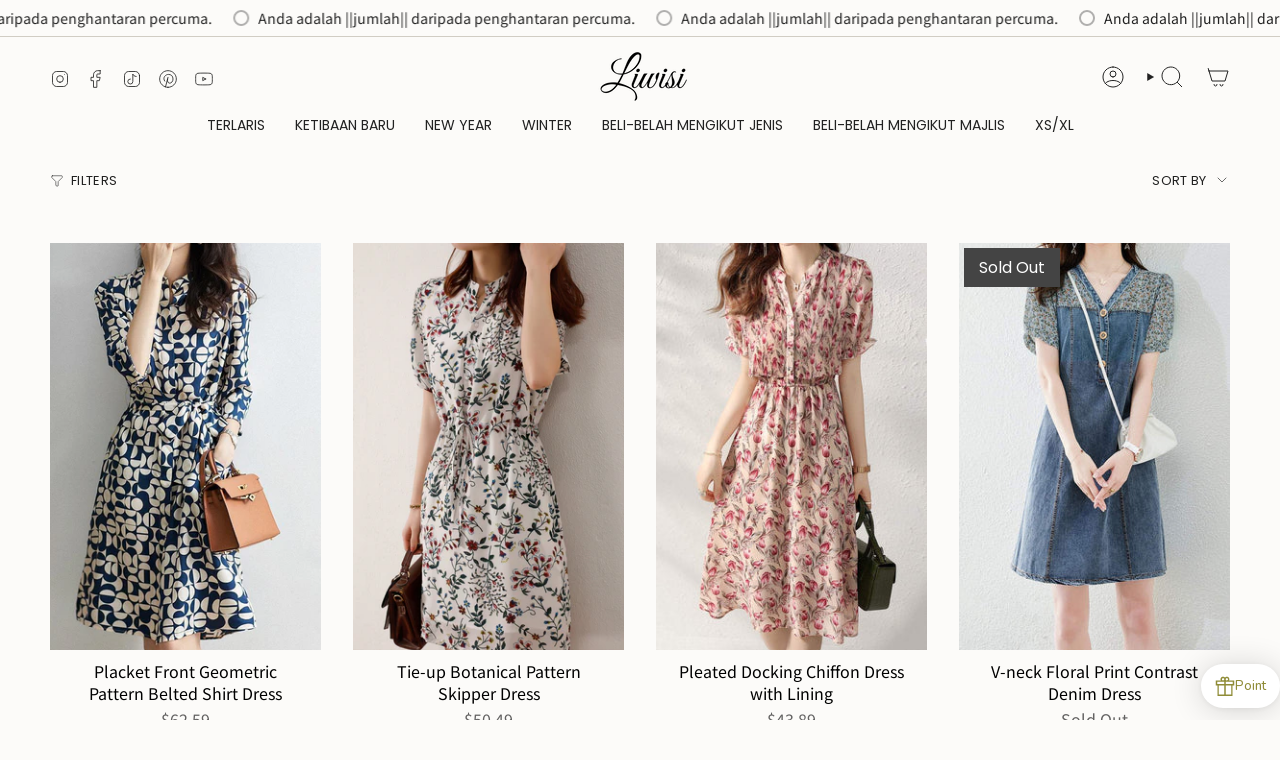

--- FILE ---
content_type: text/html; charset=utf-8
request_url: https://www.liwisi.com/ms/collections/pakaian-popular-yang-disyorkan-230
body_size: 55083
content:
<!doctype html>
<html class="no-touch supports-no-cookies" lang="ms">
  <head><meta charset="UTF-8">
<meta http-equiv="X-UA-Compatible" content="IE=edge">
<meta name="viewport" content="width=device-width,initial-scale=1"><meta name="theme-color" content="#ab8c52">
<link rel="canonical" href="https://www.liwisi.com/ms/collections/pakaian-popular-yang-disyorkan-230">

<!-- ======================= Broadcast Theme V8.0.0 ========================= -->


  <link rel="icon" type="image/png" href="//www.liwisi.com/cdn/shop/files/Liwisi_1.png?crop=center&height=32&v=1719990736&width=32">

<link rel="preconnect" href="https://fonts.shopifycdn.com" crossorigin><!-- Title and description ================================================ -->


<title>
    
    Disyorkan: Popular satu bahagian
    
    
    
      &ndash; liwisi
    
  </title>


  <meta name="description" content="この度、当店へお越しいただきありがとうございます。
Liwisi（リウィシ）は、様なジャンルのファストファッションアイテムがまとめて買えるショッピングサイト。
トップスやボトム、ワンピース、アウター、シューズなど、豊富なアイテムを取り揃えております。
Liwisiは、毎日のおしゃれをワンランクアップさせるお手伝いをいたします。毎月100型新作アイテムでご用意しております。
弊社の商品は海外倉庫から直送で、一番激安価格でお客様にファッションを伝えるを目指します。
www.liwisi.com">


<meta property="og:site_name" content="liwisi">
<meta property="og:url" content="https://www.liwisi.com/ms/collections/pakaian-popular-yang-disyorkan-230">
<meta property="og:title" content="Disyorkan: Popular satu bahagian">
<meta property="og:type" content="product.group">
<meta property="og:description" content="この度、当店へお越しいただきありがとうございます。
Liwisi（リウィシ）は、様なジャンルのファストファッションアイテムがまとめて買えるショッピングサイト。
トップスやボトム、ワンピース、アウター、シューズなど、豊富なアイテムを取り揃えております。
Liwisiは、毎日のおしゃれをワンランクアップさせるお手伝いをいたします。毎月100型新作アイテムでご用意しております。
弊社の商品は海外倉庫から直送で、一番激安価格でお客様にファッションを伝えるを目指します。
www.liwisi.com"><meta name="twitter:card" content="summary_large_image">
<meta name="twitter:title" content="Disyorkan: Popular satu bahagian">
<meta name="twitter:description" content="この度、当店へお越しいただきありがとうございます。
Liwisi（リウィシ）は、様なジャンルのファストファッションアイテムがまとめて買えるショッピングサイト。
トップスやボトム、ワンピース、アウター、シューズなど、豊富なアイテムを取り揃えております。
Liwisiは、毎日のおしゃれをワンランクアップさせるお手伝いをいたします。毎月100型新作アイテムでご用意しております。
弊社の商品は海外倉庫から直送で、一番激安価格でお客様にファッションを伝えるを目指します。
www.liwisi.com">
<!-- CSS ================================================================== -->
<style data-shopify>
  @font-face {
  font-family: Poppins;
  font-weight: 500;
  font-style: normal;
  font-display: swap;
  src: url("//www.liwisi.com/cdn/fonts/poppins/poppins_n5.ad5b4b72b59a00358afc706450c864c3c8323842.woff2") format("woff2"),
       url("//www.liwisi.com/cdn/fonts/poppins/poppins_n5.33757fdf985af2d24b32fcd84c9a09224d4b2c39.woff") format("woff");
}

  @font-face {
  font-family: "Noto Sans Japanese";
  font-weight: 400;
  font-style: normal;
  font-display: swap;
  src: url("//www.liwisi.com/cdn/fonts/noto_sans_japanese/notosansjapanese_n4.74a6927b879b930fdec4ab8bb6917103ae8bbca9.woff2") format("woff2"),
       url("//www.liwisi.com/cdn/fonts/noto_sans_japanese/notosansjapanese_n4.15630f5c60bcf9ed7de2df9484ab75ddd007c8e2.woff") format("woff");
}

  @font-face {
  font-family: Poppins;
  font-weight: 400;
  font-style: normal;
  font-display: swap;
  src: url("//www.liwisi.com/cdn/fonts/poppins/poppins_n4.0ba78fa5af9b0e1a374041b3ceaadf0a43b41362.woff2") format("woff2"),
       url("//www.liwisi.com/cdn/fonts/poppins/poppins_n4.214741a72ff2596839fc9760ee7a770386cf16ca.woff") format("woff");
}

  @font-face {
  font-family: Poppins;
  font-weight: 400;
  font-style: normal;
  font-display: swap;
  src: url("//www.liwisi.com/cdn/fonts/poppins/poppins_n4.0ba78fa5af9b0e1a374041b3ceaadf0a43b41362.woff2") format("woff2"),
       url("//www.liwisi.com/cdn/fonts/poppins/poppins_n4.214741a72ff2596839fc9760ee7a770386cf16ca.woff") format("woff");
}

  @font-face {
  font-family: Poppins;
  font-weight: 400;
  font-style: normal;
  font-display: swap;
  src: url("//www.liwisi.com/cdn/fonts/poppins/poppins_n4.0ba78fa5af9b0e1a374041b3ceaadf0a43b41362.woff2") format("woff2"),
       url("//www.liwisi.com/cdn/fonts/poppins/poppins_n4.214741a72ff2596839fc9760ee7a770386cf16ca.woff") format("woff");
}


  
    @font-face {
  font-family: "Noto Sans Japanese";
  font-weight: 500;
  font-style: normal;
  font-display: swap;
  src: url("//www.liwisi.com/cdn/fonts/noto_sans_japanese/notosansjapanese_n5.a1e978aad0e9144c0f0306d9ef6b2aa3e7a325ad.woff2") format("woff2"),
       url("//www.liwisi.com/cdn/fonts/noto_sans_japanese/notosansjapanese_n5.c4a324dae2ef31aa5d8845f82138a71765d32f37.woff") format("woff");
}

  

  

  

  
    @font-face {
  font-family: Poppins;
  font-weight: 500;
  font-style: normal;
  font-display: swap;
  src: url("//www.liwisi.com/cdn/fonts/poppins/poppins_n5.ad5b4b72b59a00358afc706450c864c3c8323842.woff2") format("woff2"),
       url("//www.liwisi.com/cdn/fonts/poppins/poppins_n5.33757fdf985af2d24b32fcd84c9a09224d4b2c39.woff") format("woff");
}

  

  

  
    :root,
    .color-scheme-1 {--COLOR-BG-GRADIENT: #fcfbf9;
      --COLOR-BG: #fcfbf9;
      --COLOR-BG-RGB: 252, 251, 249;

      --COLOR-BG-ACCENT: #f5f2ec;
      --COLOR-BG-ACCENT-LIGHTEN: #ffffff;

      /* === Link Color ===*/

      --COLOR-LINK: #282c2e;
      --COLOR-LINK-A50: rgba(40, 44, 46, 0.5);
      --COLOR-LINK-A70: rgba(40, 44, 46, 0.7);
      --COLOR-LINK-HOVER: rgba(40, 44, 46, 0.7);
      --COLOR-LINK-OPPOSITE: #ffffff;

      --COLOR-TEXT: #212121;
      --COLOR-TEXT-HOVER: rgba(33, 33, 33, 0.7);
      --COLOR-TEXT-LIGHT: #636262;
      --COLOR-TEXT-DARK: #000000;
      --COLOR-TEXT-A5:  rgba(33, 33, 33, 0.05);
      --COLOR-TEXT-A35: rgba(33, 33, 33, 0.35);
      --COLOR-TEXT-A50: rgba(33, 33, 33, 0.5);
      --COLOR-TEXT-A80: rgba(33, 33, 33, 0.8);


      --COLOR-BORDER: rgb(209, 205, 196);
      --COLOR-BORDER-LIGHT: #e2dfd9;
      --COLOR-BORDER-DARK: #a49c8b;
      --COLOR-BORDER-HAIRLINE: #f7f4ef;

      --overlay-bg: #00000021;

      /* === Bright color ===*/
      --COLOR-ACCENT: #ab8c52;
      --COLOR-ACCENT-HOVER: #806430;
      --COLOR-ACCENT-FADE: rgba(171, 140, 82, 0.05);
      --COLOR-ACCENT-LIGHT: #e8d4ae;

      /* === Default Cart Gradient ===*/

      --FREE-SHIPPING-GRADIENT: linear-gradient(to right, var(--COLOR-ACCENT-LIGHT) 0%, var(--accent) 100%);

      /* === Buttons ===*/
      --BTN-PRIMARY-BG: #212121;
      --BTN-PRIMARY-TEXT: #ffffff;
      --BTN-PRIMARY-BORDER: #212121;
      --BTN-PRIMARY-BORDER-A70: rgba(33, 33, 33, 0.7);

      
      
        --BTN-PRIMARY-BG-BRIGHTER: #2e2e2e;
      

      --BTN-SECONDARY-BG: #ab8c52;
      --BTN-SECONDARY-TEXT: #ffffff;
      --BTN-SECONDARY-BORDER: #ab8c52;
      --BTN-SECONDARY-BORDER-A70: rgba(171, 140, 82, 0.7);

      
      
        --BTN-SECONDARY-BG-BRIGHTER: #9a7e4a;
      

      
--COLOR-BG-BRIGHTER: #f4f0e8;

      --COLOR-BG-ALPHA-25: rgba(252, 251, 249, 0.25);
      --COLOR-BG-TRANSPARENT: rgba(252, 251, 249, 0);--COLOR-FOOTER-BG-HAIRLINE: #f7f4ef;

      /* Dynamic color variables */
      --accent: var(--COLOR-ACCENT);
      --accent-fade: var(--COLOR-ACCENT-FADE);
      --accent-hover: var(--COLOR-ACCENT-HOVER);
      --border: var(--COLOR-BORDER);
      --border-dark: var(--COLOR-BORDER-DARK);
      --border-light: var(--COLOR-BORDER-LIGHT);
      --border-hairline: var(--COLOR-BORDER-HAIRLINE);
      --bg: var(--COLOR-BG-GRADIENT, var(--COLOR-BG));
      --bg-accent: var(--COLOR-BG-ACCENT);
      --bg-accent-lighten: var(--COLOR-BG-ACCENT-LIGHTEN);
      --icons: var(--COLOR-TEXT);
      --link: var(--COLOR-LINK);
      --link-a50: var(--COLOR-LINK-A50);
      --link-a70: var(--COLOR-LINK-A70);
      --link-hover: var(--COLOR-LINK-HOVER);
      --link-opposite: var(--COLOR-LINK-OPPOSITE);
      --text: var(--COLOR-TEXT);
      --text-dark: var(--COLOR-TEXT-DARK);
      --text-light: var(--COLOR-TEXT-LIGHT);
      --text-hover: var(--COLOR-TEXT-HOVER);
      --text-a5: var(--COLOR-TEXT-A5);
      --text-a35: var(--COLOR-TEXT-A35);
      --text-a50: var(--COLOR-TEXT-A50);
      --text-a80: var(--COLOR-TEXT-A80);
    }
  
    
    .color-scheme-2 {--COLOR-BG-GRADIENT: #212121;
      --COLOR-BG: #212121;
      --COLOR-BG-RGB: 33, 33, 33;

      --COLOR-BG-ACCENT: #f5f2ec;
      --COLOR-BG-ACCENT-LIGHTEN: #ffffff;

      /* === Link Color ===*/

      --COLOR-LINK: #ffffff;
      --COLOR-LINK-A50: rgba(255, 255, 255, 0.5);
      --COLOR-LINK-A70: rgba(255, 255, 255, 0.7);
      --COLOR-LINK-HOVER: rgba(255, 255, 255, 0.7);
      --COLOR-LINK-OPPOSITE: #000000;

      --COLOR-TEXT: #ffffff;
      --COLOR-TEXT-HOVER: rgba(255, 255, 255, 0.7);
      --COLOR-TEXT-LIGHT: #bcbcbc;
      --COLOR-TEXT-DARK: #d9d9d9;
      --COLOR-TEXT-A5:  rgba(255, 255, 255, 0.05);
      --COLOR-TEXT-A35: rgba(255, 255, 255, 0.35);
      --COLOR-TEXT-A50: rgba(255, 255, 255, 0.5);
      --COLOR-TEXT-A80: rgba(255, 255, 255, 0.8);


      --COLOR-BORDER: rgb(209, 208, 206);
      --COLOR-BORDER-LIGHT: #8b8a89;
      --COLOR-BORDER-DARK: #a09e99;
      --COLOR-BORDER-HAIRLINE: #191919;

      --overlay-bg: #644d3e;

      /* === Bright color ===*/
      --COLOR-ACCENT: #ab8c52;
      --COLOR-ACCENT-HOVER: #806430;
      --COLOR-ACCENT-FADE: rgba(171, 140, 82, 0.05);
      --COLOR-ACCENT-LIGHT: #e8d4ae;

      /* === Default Cart Gradient ===*/

      --FREE-SHIPPING-GRADIENT: linear-gradient(to right, var(--COLOR-ACCENT-LIGHT) 0%, var(--accent) 100%);

      /* === Buttons ===*/
      --BTN-PRIMARY-BG: #212121;
      --BTN-PRIMARY-TEXT: #ffffff;
      --BTN-PRIMARY-BORDER: #ffffff;
      --BTN-PRIMARY-BORDER-A70: rgba(255, 255, 255, 0.7);

      
      
        --BTN-PRIMARY-BG-BRIGHTER: #2e2e2e;
      

      --BTN-SECONDARY-BG: #ffffff;
      --BTN-SECONDARY-TEXT: #000000;
      --BTN-SECONDARY-BORDER: #ab8c52;
      --BTN-SECONDARY-BORDER-A70: rgba(171, 140, 82, 0.7);

      
      
        --BTN-SECONDARY-BG-BRIGHTER: #f2f2f2;
      

      
--COLOR-BG-BRIGHTER: #2e2e2e;

      --COLOR-BG-ALPHA-25: rgba(33, 33, 33, 0.25);
      --COLOR-BG-TRANSPARENT: rgba(33, 33, 33, 0);--COLOR-FOOTER-BG-HAIRLINE: #292929;

      /* Dynamic color variables */
      --accent: var(--COLOR-ACCENT);
      --accent-fade: var(--COLOR-ACCENT-FADE);
      --accent-hover: var(--COLOR-ACCENT-HOVER);
      --border: var(--COLOR-BORDER);
      --border-dark: var(--COLOR-BORDER-DARK);
      --border-light: var(--COLOR-BORDER-LIGHT);
      --border-hairline: var(--COLOR-BORDER-HAIRLINE);
      --bg: var(--COLOR-BG-GRADIENT, var(--COLOR-BG));
      --bg-accent: var(--COLOR-BG-ACCENT);
      --bg-accent-lighten: var(--COLOR-BG-ACCENT-LIGHTEN);
      --icons: var(--COLOR-TEXT);
      --link: var(--COLOR-LINK);
      --link-a50: var(--COLOR-LINK-A50);
      --link-a70: var(--COLOR-LINK-A70);
      --link-hover: var(--COLOR-LINK-HOVER);
      --link-opposite: var(--COLOR-LINK-OPPOSITE);
      --text: var(--COLOR-TEXT);
      --text-dark: var(--COLOR-TEXT-DARK);
      --text-light: var(--COLOR-TEXT-LIGHT);
      --text-hover: var(--COLOR-TEXT-HOVER);
      --text-a5: var(--COLOR-TEXT-A5);
      --text-a35: var(--COLOR-TEXT-A35);
      --text-a50: var(--COLOR-TEXT-A50);
      --text-a80: var(--COLOR-TEXT-A80);
    }
  
    
    .color-scheme-3 {--COLOR-BG-GRADIENT: #f5f2ec;
      --COLOR-BG: #f5f2ec;
      --COLOR-BG-RGB: 245, 242, 236;

      --COLOR-BG-ACCENT: #ffffff;
      --COLOR-BG-ACCENT-LIGHTEN: #ffffff;

      /* === Link Color ===*/

      --COLOR-LINK: #282c2e;
      --COLOR-LINK-A50: rgba(40, 44, 46, 0.5);
      --COLOR-LINK-A70: rgba(40, 44, 46, 0.7);
      --COLOR-LINK-HOVER: rgba(40, 44, 46, 0.7);
      --COLOR-LINK-OPPOSITE: #ffffff;

      --COLOR-TEXT: #212121;
      --COLOR-TEXT-HOVER: rgba(33, 33, 33, 0.7);
      --COLOR-TEXT-LIGHT: #61605e;
      --COLOR-TEXT-DARK: #000000;
      --COLOR-TEXT-A5:  rgba(33, 33, 33, 0.05);
      --COLOR-TEXT-A35: rgba(33, 33, 33, 0.35);
      --COLOR-TEXT-A50: rgba(33, 33, 33, 0.5);
      --COLOR-TEXT-A80: rgba(33, 33, 33, 0.8);


      --COLOR-BORDER: rgb(209, 205, 196);
      --COLOR-BORDER-LIGHT: #dfdcd4;
      --COLOR-BORDER-DARK: #a49c8b;
      --COLOR-BORDER-HAIRLINE: #f0ebe2;

      --overlay-bg: #000000;

      /* === Bright color ===*/
      --COLOR-ACCENT: #ab8c52;
      --COLOR-ACCENT-HOVER: #806430;
      --COLOR-ACCENT-FADE: rgba(171, 140, 82, 0.05);
      --COLOR-ACCENT-LIGHT: #e8d4ae;

      /* === Default Cart Gradient ===*/

      --FREE-SHIPPING-GRADIENT: linear-gradient(to right, var(--COLOR-ACCENT-LIGHT) 0%, var(--accent) 100%);

      /* === Buttons ===*/
      --BTN-PRIMARY-BG: #212121;
      --BTN-PRIMARY-TEXT: #ffffff;
      --BTN-PRIMARY-BORDER: #212121;
      --BTN-PRIMARY-BORDER-A70: rgba(33, 33, 33, 0.7);

      
      
        --BTN-PRIMARY-BG-BRIGHTER: #2e2e2e;
      

      --BTN-SECONDARY-BG: #ab8c52;
      --BTN-SECONDARY-TEXT: #ffffff;
      --BTN-SECONDARY-BORDER: #ab8c52;
      --BTN-SECONDARY-BORDER-A70: rgba(171, 140, 82, 0.7);

      
      
        --BTN-SECONDARY-BG-BRIGHTER: #9a7e4a;
      

      
--COLOR-BG-BRIGHTER: #ece7db;

      --COLOR-BG-ALPHA-25: rgba(245, 242, 236, 0.25);
      --COLOR-BG-TRANSPARENT: rgba(245, 242, 236, 0);--COLOR-FOOTER-BG-HAIRLINE: #f0ebe2;

      /* Dynamic color variables */
      --accent: var(--COLOR-ACCENT);
      --accent-fade: var(--COLOR-ACCENT-FADE);
      --accent-hover: var(--COLOR-ACCENT-HOVER);
      --border: var(--COLOR-BORDER);
      --border-dark: var(--COLOR-BORDER-DARK);
      --border-light: var(--COLOR-BORDER-LIGHT);
      --border-hairline: var(--COLOR-BORDER-HAIRLINE);
      --bg: var(--COLOR-BG-GRADIENT, var(--COLOR-BG));
      --bg-accent: var(--COLOR-BG-ACCENT);
      --bg-accent-lighten: var(--COLOR-BG-ACCENT-LIGHTEN);
      --icons: var(--COLOR-TEXT);
      --link: var(--COLOR-LINK);
      --link-a50: var(--COLOR-LINK-A50);
      --link-a70: var(--COLOR-LINK-A70);
      --link-hover: var(--COLOR-LINK-HOVER);
      --link-opposite: var(--COLOR-LINK-OPPOSITE);
      --text: var(--COLOR-TEXT);
      --text-dark: var(--COLOR-TEXT-DARK);
      --text-light: var(--COLOR-TEXT-LIGHT);
      --text-hover: var(--COLOR-TEXT-HOVER);
      --text-a5: var(--COLOR-TEXT-A5);
      --text-a35: var(--COLOR-TEXT-A35);
      --text-a50: var(--COLOR-TEXT-A50);
      --text-a80: var(--COLOR-TEXT-A80);
    }
  
    
    .color-scheme-4 {--COLOR-BG-GRADIENT: #b0a38b;
      --COLOR-BG: #b0a38b;
      --COLOR-BG-RGB: 176, 163, 139;

      --COLOR-BG-ACCENT: #f5f2ec;
      --COLOR-BG-ACCENT-LIGHTEN: #ffffff;

      /* === Link Color ===*/

      --COLOR-LINK: #282c2e;
      --COLOR-LINK-A50: rgba(40, 44, 46, 0.5);
      --COLOR-LINK-A70: rgba(40, 44, 46, 0.7);
      --COLOR-LINK-HOVER: rgba(40, 44, 46, 0.7);
      --COLOR-LINK-OPPOSITE: #ffffff;

      --COLOR-TEXT: #212121;
      --COLOR-TEXT-HOVER: rgba(33, 33, 33, 0.7);
      --COLOR-TEXT-LIGHT: #4c4841;
      --COLOR-TEXT-DARK: #000000;
      --COLOR-TEXT-A5:  rgba(33, 33, 33, 0.05);
      --COLOR-TEXT-A35: rgba(33, 33, 33, 0.35);
      --COLOR-TEXT-A50: rgba(33, 33, 33, 0.5);
      --COLOR-TEXT-A80: rgba(33, 33, 33, 0.8);


      --COLOR-BORDER: rgb(243, 243, 243);
      --COLOR-BORDER-LIGHT: #d8d3c9;
      --COLOR-BORDER-DARK: #c0c0c0;
      --COLOR-BORDER-HAIRLINE: #aa9c82;

      --overlay-bg: #000000;

      /* === Bright color ===*/
      --COLOR-ACCENT: #ab8c52;
      --COLOR-ACCENT-HOVER: #806430;
      --COLOR-ACCENT-FADE: rgba(171, 140, 82, 0.05);
      --COLOR-ACCENT-LIGHT: #e8d4ae;

      /* === Default Cart Gradient ===*/

      --FREE-SHIPPING-GRADIENT: linear-gradient(to right, var(--COLOR-ACCENT-LIGHT) 0%, var(--accent) 100%);

      /* === Buttons ===*/
      --BTN-PRIMARY-BG: #212121;
      --BTN-PRIMARY-TEXT: #ffffff;
      --BTN-PRIMARY-BORDER: #ffffff;
      --BTN-PRIMARY-BORDER-A70: rgba(255, 255, 255, 0.7);

      
      
        --BTN-PRIMARY-BG-BRIGHTER: #2e2e2e;
      

      --BTN-SECONDARY-BG: #ab8c52;
      --BTN-SECONDARY-TEXT: #ffffff;
      --BTN-SECONDARY-BORDER: #ab8c52;
      --BTN-SECONDARY-BORDER-A70: rgba(171, 140, 82, 0.7);

      
      
        --BTN-SECONDARY-BG-BRIGHTER: #9a7e4a;
      

      
--COLOR-BG-BRIGHTER: #a6977c;

      --COLOR-BG-ALPHA-25: rgba(176, 163, 139, 0.25);
      --COLOR-BG-TRANSPARENT: rgba(176, 163, 139, 0);--COLOR-FOOTER-BG-HAIRLINE: #aa9c82;

      /* Dynamic color variables */
      --accent: var(--COLOR-ACCENT);
      --accent-fade: var(--COLOR-ACCENT-FADE);
      --accent-hover: var(--COLOR-ACCENT-HOVER);
      --border: var(--COLOR-BORDER);
      --border-dark: var(--COLOR-BORDER-DARK);
      --border-light: var(--COLOR-BORDER-LIGHT);
      --border-hairline: var(--COLOR-BORDER-HAIRLINE);
      --bg: var(--COLOR-BG-GRADIENT, var(--COLOR-BG));
      --bg-accent: var(--COLOR-BG-ACCENT);
      --bg-accent-lighten: var(--COLOR-BG-ACCENT-LIGHTEN);
      --icons: var(--COLOR-TEXT);
      --link: var(--COLOR-LINK);
      --link-a50: var(--COLOR-LINK-A50);
      --link-a70: var(--COLOR-LINK-A70);
      --link-hover: var(--COLOR-LINK-HOVER);
      --link-opposite: var(--COLOR-LINK-OPPOSITE);
      --text: var(--COLOR-TEXT);
      --text-dark: var(--COLOR-TEXT-DARK);
      --text-light: var(--COLOR-TEXT-LIGHT);
      --text-hover: var(--COLOR-TEXT-HOVER);
      --text-a5: var(--COLOR-TEXT-A5);
      --text-a35: var(--COLOR-TEXT-A35);
      --text-a50: var(--COLOR-TEXT-A50);
      --text-a80: var(--COLOR-TEXT-A80);
    }
  
    
    .color-scheme-5 {--COLOR-BG-GRADIENT: #ffffff73;
      --COLOR-BG: #ffffff73;
      --COLOR-BG-RGB: 255, 255, 255;

      --COLOR-BG-ACCENT: #f5f2ec;
      --COLOR-BG-ACCENT-LIGHTEN: #ffffff;

      /* === Link Color ===*/

      --COLOR-LINK: #282c2e;
      --COLOR-LINK-A50: rgba(40, 44, 46, 0.5);
      --COLOR-LINK-A70: rgba(40, 44, 46, 0.7);
      --COLOR-LINK-HOVER: rgba(40, 44, 46, 0.7);
      --COLOR-LINK-OPPOSITE: #ffffff;

      --COLOR-TEXT: #2121218a;
      --COLOR-TEXT-HOVER: rgba(33, 33, 33, 0.7);
      --COLOR-TEXT-LIGHT: rgba(100, 100, 100, 0.52);
      --COLOR-TEXT-DARK: rgba(0, 0, 0, 0.54);
      --COLOR-TEXT-A5:  rgba(33, 33, 33, 0.05);
      --COLOR-TEXT-A35: rgba(33, 33, 33, 0.35);
      --COLOR-TEXT-A50: rgba(33, 33, 33, 0.5);
      --COLOR-TEXT-A80: rgba(33, 33, 33, 0.8);


      --COLOR-BORDER: rgb(243, 243, 243);
      --COLOR-BORDER-LIGHT: rgba(248, 248, 248, 0.78);
      --COLOR-BORDER-DARK: #c0c0c0;
      --COLOR-BORDER-HAIRLINE: rgba(247, 247, 247, 0.45);

      --overlay-bg: #644d3e59;

      /* === Bright color ===*/
      --COLOR-ACCENT: #ab8c52;
      --COLOR-ACCENT-HOVER: #806430;
      --COLOR-ACCENT-FADE: rgba(171, 140, 82, 0.05);
      --COLOR-ACCENT-LIGHT: #e8d4ae;

      /* === Default Cart Gradient ===*/

      --FREE-SHIPPING-GRADIENT: linear-gradient(to right, var(--COLOR-ACCENT-LIGHT) 0%, var(--accent) 100%);

      /* === Buttons ===*/
      --BTN-PRIMARY-BG: #212121;
      --BTN-PRIMARY-TEXT: #ffffff;
      --BTN-PRIMARY-BORDER: #212121;
      --BTN-PRIMARY-BORDER-A70: rgba(33, 33, 33, 0.7);

      
      
        --BTN-PRIMARY-BG-BRIGHTER: #2e2e2e;
      

      --BTN-SECONDARY-BG: #ab8c52;
      --BTN-SECONDARY-TEXT: #ffffff;
      --BTN-SECONDARY-BORDER: #ab8c52;
      --BTN-SECONDARY-BORDER-A70: rgba(171, 140, 82, 0.7);

      
      
        --BTN-SECONDARY-BG-BRIGHTER: #9a7e4a;
      

      
--COLOR-BG-BRIGHTER: rgba(242, 242, 242, 0.45);

      --COLOR-BG-ALPHA-25: rgba(255, 255, 255, 0.25);
      --COLOR-BG-TRANSPARENT: rgba(255, 255, 255, 0);--COLOR-FOOTER-BG-HAIRLINE: rgba(247, 247, 247, 0.45);

      /* Dynamic color variables */
      --accent: var(--COLOR-ACCENT);
      --accent-fade: var(--COLOR-ACCENT-FADE);
      --accent-hover: var(--COLOR-ACCENT-HOVER);
      --border: var(--COLOR-BORDER);
      --border-dark: var(--COLOR-BORDER-DARK);
      --border-light: var(--COLOR-BORDER-LIGHT);
      --border-hairline: var(--COLOR-BORDER-HAIRLINE);
      --bg: var(--COLOR-BG-GRADIENT, var(--COLOR-BG));
      --bg-accent: var(--COLOR-BG-ACCENT);
      --bg-accent-lighten: var(--COLOR-BG-ACCENT-LIGHTEN);
      --icons: var(--COLOR-TEXT);
      --link: var(--COLOR-LINK);
      --link-a50: var(--COLOR-LINK-A50);
      --link-a70: var(--COLOR-LINK-A70);
      --link-hover: var(--COLOR-LINK-HOVER);
      --link-opposite: var(--COLOR-LINK-OPPOSITE);
      --text: var(--COLOR-TEXT);
      --text-dark: var(--COLOR-TEXT-DARK);
      --text-light: var(--COLOR-TEXT-LIGHT);
      --text-hover: var(--COLOR-TEXT-HOVER);
      --text-a5: var(--COLOR-TEXT-A5);
      --text-a35: var(--COLOR-TEXT-A35);
      --text-a50: var(--COLOR-TEXT-A50);
      --text-a80: var(--COLOR-TEXT-A80);
    }
  
    
    .color-scheme-6 {--COLOR-BG-GRADIENT: #fcfbf9;
      --COLOR-BG: #fcfbf9;
      --COLOR-BG-RGB: 252, 251, 249;

      --COLOR-BG-ACCENT: #f5f2ec;
      --COLOR-BG-ACCENT-LIGHTEN: #ffffff;

      /* === Link Color ===*/

      --COLOR-LINK: #282c2e;
      --COLOR-LINK-A50: rgba(40, 44, 46, 0.5);
      --COLOR-LINK-A70: rgba(40, 44, 46, 0.7);
      --COLOR-LINK-HOVER: rgba(40, 44, 46, 0.7);
      --COLOR-LINK-OPPOSITE: #ffffff;

      --COLOR-TEXT: #212121;
      --COLOR-TEXT-HOVER: rgba(33, 33, 33, 0.7);
      --COLOR-TEXT-LIGHT: #636262;
      --COLOR-TEXT-DARK: #000000;
      --COLOR-TEXT-A5:  rgba(33, 33, 33, 0.05);
      --COLOR-TEXT-A35: rgba(33, 33, 33, 0.35);
      --COLOR-TEXT-A50: rgba(33, 33, 33, 0.5);
      --COLOR-TEXT-A80: rgba(33, 33, 33, 0.8);


      --COLOR-BORDER: rgb(209, 208, 206);
      --COLOR-BORDER-LIGHT: #e2e1df;
      --COLOR-BORDER-DARK: #a09e99;
      --COLOR-BORDER-HAIRLINE: #f7f4ef;

      --overlay-bg: #000000;

      /* === Bright color ===*/
      --COLOR-ACCENT: #ab8c52;
      --COLOR-ACCENT-HOVER: #806430;
      --COLOR-ACCENT-FADE: rgba(171, 140, 82, 0.05);
      --COLOR-ACCENT-LIGHT: #e8d4ae;

      /* === Default Cart Gradient ===*/

      --FREE-SHIPPING-GRADIENT: linear-gradient(to right, var(--COLOR-ACCENT-LIGHT) 0%, var(--accent) 100%);

      /* === Buttons ===*/
      --BTN-PRIMARY-BG: #ffffff;
      --BTN-PRIMARY-TEXT: #212121;
      --BTN-PRIMARY-BORDER: #ffffff;
      --BTN-PRIMARY-BORDER-A70: rgba(255, 255, 255, 0.7);

      
      
        --BTN-PRIMARY-BG-BRIGHTER: #f2f2f2;
      

      --BTN-SECONDARY-BG: #ab8c52;
      --BTN-SECONDARY-TEXT: #ffffff;
      --BTN-SECONDARY-BORDER: #ab8c52;
      --BTN-SECONDARY-BORDER-A70: rgba(171, 140, 82, 0.7);

      
      
        --BTN-SECONDARY-BG-BRIGHTER: #9a7e4a;
      

      
--COLOR-BG-BRIGHTER: #f4f0e8;

      --COLOR-BG-ALPHA-25: rgba(252, 251, 249, 0.25);
      --COLOR-BG-TRANSPARENT: rgba(252, 251, 249, 0);--COLOR-FOOTER-BG-HAIRLINE: #f7f4ef;

      /* Dynamic color variables */
      --accent: var(--COLOR-ACCENT);
      --accent-fade: var(--COLOR-ACCENT-FADE);
      --accent-hover: var(--COLOR-ACCENT-HOVER);
      --border: var(--COLOR-BORDER);
      --border-dark: var(--COLOR-BORDER-DARK);
      --border-light: var(--COLOR-BORDER-LIGHT);
      --border-hairline: var(--COLOR-BORDER-HAIRLINE);
      --bg: var(--COLOR-BG-GRADIENT, var(--COLOR-BG));
      --bg-accent: var(--COLOR-BG-ACCENT);
      --bg-accent-lighten: var(--COLOR-BG-ACCENT-LIGHTEN);
      --icons: var(--COLOR-TEXT);
      --link: var(--COLOR-LINK);
      --link-a50: var(--COLOR-LINK-A50);
      --link-a70: var(--COLOR-LINK-A70);
      --link-hover: var(--COLOR-LINK-HOVER);
      --link-opposite: var(--COLOR-LINK-OPPOSITE);
      --text: var(--COLOR-TEXT);
      --text-dark: var(--COLOR-TEXT-DARK);
      --text-light: var(--COLOR-TEXT-LIGHT);
      --text-hover: var(--COLOR-TEXT-HOVER);
      --text-a5: var(--COLOR-TEXT-A5);
      --text-a35: var(--COLOR-TEXT-A35);
      --text-a50: var(--COLOR-TEXT-A50);
      --text-a80: var(--COLOR-TEXT-A80);
    }
  
    
    .color-scheme-7 {--COLOR-BG-GRADIENT: #f5f2ec;
      --COLOR-BG: #f5f2ec;
      --COLOR-BG-RGB: 245, 242, 236;

      --COLOR-BG-ACCENT: #f5f2ec;
      --COLOR-BG-ACCENT-LIGHTEN: #ffffff;

      /* === Link Color ===*/

      --COLOR-LINK: #282c2e;
      --COLOR-LINK-A50: rgba(40, 44, 46, 0.5);
      --COLOR-LINK-A70: rgba(40, 44, 46, 0.7);
      --COLOR-LINK-HOVER: rgba(40, 44, 46, 0.7);
      --COLOR-LINK-OPPOSITE: #ffffff;

      --COLOR-TEXT: #685a3f;
      --COLOR-TEXT-HOVER: rgba(104, 90, 63, 0.7);
      --COLOR-TEXT-LIGHT: #928873;
      --COLOR-TEXT-DARK: #3d321e;
      --COLOR-TEXT-A5:  rgba(104, 90, 63, 0.05);
      --COLOR-TEXT-A35: rgba(104, 90, 63, 0.35);
      --COLOR-TEXT-A50: rgba(104, 90, 63, 0.5);
      --COLOR-TEXT-A80: rgba(104, 90, 63, 0.8);


      --COLOR-BORDER: rgb(209, 205, 196);
      --COLOR-BORDER-LIGHT: #dfdcd4;
      --COLOR-BORDER-DARK: #a49c8b;
      --COLOR-BORDER-HAIRLINE: #f0ebe2;

      --overlay-bg: #000000;

      /* === Bright color ===*/
      --COLOR-ACCENT: #ab8c52;
      --COLOR-ACCENT-HOVER: #806430;
      --COLOR-ACCENT-FADE: rgba(171, 140, 82, 0.05);
      --COLOR-ACCENT-LIGHT: #e8d4ae;

      /* === Default Cart Gradient ===*/

      --FREE-SHIPPING-GRADIENT: linear-gradient(to right, var(--COLOR-ACCENT-LIGHT) 0%, var(--accent) 100%);

      /* === Buttons ===*/
      --BTN-PRIMARY-BG: #212121;
      --BTN-PRIMARY-TEXT: #ffffff;
      --BTN-PRIMARY-BORDER: #212121;
      --BTN-PRIMARY-BORDER-A70: rgba(33, 33, 33, 0.7);

      
      
        --BTN-PRIMARY-BG-BRIGHTER: #2e2e2e;
      

      --BTN-SECONDARY-BG: #ab8c52;
      --BTN-SECONDARY-TEXT: #ffffff;
      --BTN-SECONDARY-BORDER: #ab8c52;
      --BTN-SECONDARY-BORDER-A70: rgba(171, 140, 82, 0.7);

      
      
        --BTN-SECONDARY-BG-BRIGHTER: #9a7e4a;
      

      
--COLOR-BG-BRIGHTER: #ece7db;

      --COLOR-BG-ALPHA-25: rgba(245, 242, 236, 0.25);
      --COLOR-BG-TRANSPARENT: rgba(245, 242, 236, 0);--COLOR-FOOTER-BG-HAIRLINE: #f0ebe2;

      /* Dynamic color variables */
      --accent: var(--COLOR-ACCENT);
      --accent-fade: var(--COLOR-ACCENT-FADE);
      --accent-hover: var(--COLOR-ACCENT-HOVER);
      --border: var(--COLOR-BORDER);
      --border-dark: var(--COLOR-BORDER-DARK);
      --border-light: var(--COLOR-BORDER-LIGHT);
      --border-hairline: var(--COLOR-BORDER-HAIRLINE);
      --bg: var(--COLOR-BG-GRADIENT, var(--COLOR-BG));
      --bg-accent: var(--COLOR-BG-ACCENT);
      --bg-accent-lighten: var(--COLOR-BG-ACCENT-LIGHTEN);
      --icons: var(--COLOR-TEXT);
      --link: var(--COLOR-LINK);
      --link-a50: var(--COLOR-LINK-A50);
      --link-a70: var(--COLOR-LINK-A70);
      --link-hover: var(--COLOR-LINK-HOVER);
      --link-opposite: var(--COLOR-LINK-OPPOSITE);
      --text: var(--COLOR-TEXT);
      --text-dark: var(--COLOR-TEXT-DARK);
      --text-light: var(--COLOR-TEXT-LIGHT);
      --text-hover: var(--COLOR-TEXT-HOVER);
      --text-a5: var(--COLOR-TEXT-A5);
      --text-a35: var(--COLOR-TEXT-A35);
      --text-a50: var(--COLOR-TEXT-A50);
      --text-a80: var(--COLOR-TEXT-A80);
    }
  
    
    .color-scheme-8 {--COLOR-BG-GRADIENT: #eae6dd;
      --COLOR-BG: #eae6dd;
      --COLOR-BG-RGB: 234, 230, 221;

      --COLOR-BG-ACCENT: #f5f2ec;
      --COLOR-BG-ACCENT-LIGHTEN: #ffffff;

      /* === Link Color ===*/

      --COLOR-LINK: #282c2e;
      --COLOR-LINK-A50: rgba(40, 44, 46, 0.5);
      --COLOR-LINK-A70: rgba(40, 44, 46, 0.7);
      --COLOR-LINK-HOVER: rgba(40, 44, 46, 0.7);
      --COLOR-LINK-OPPOSITE: #ffffff;

      --COLOR-TEXT: #212121;
      --COLOR-TEXT-HOVER: rgba(33, 33, 33, 0.7);
      --COLOR-TEXT-LIGHT: #5d5c59;
      --COLOR-TEXT-DARK: #000000;
      --COLOR-TEXT-A5:  rgba(33, 33, 33, 0.05);
      --COLOR-TEXT-A35: rgba(33, 33, 33, 0.35);
      --COLOR-TEXT-A50: rgba(33, 33, 33, 0.5);
      --COLOR-TEXT-A80: rgba(33, 33, 33, 0.8);


      --COLOR-BORDER: rgb(209, 205, 196);
      --COLOR-BORDER-LIGHT: #dbd7ce;
      --COLOR-BORDER-DARK: #a49c8b;
      --COLOR-BORDER-HAIRLINE: #e4dfd4;

      --overlay-bg: #000000;

      /* === Bright color ===*/
      --COLOR-ACCENT: #ab8c52;
      --COLOR-ACCENT-HOVER: #806430;
      --COLOR-ACCENT-FADE: rgba(171, 140, 82, 0.05);
      --COLOR-ACCENT-LIGHT: #e8d4ae;

      /* === Default Cart Gradient ===*/

      --FREE-SHIPPING-GRADIENT: linear-gradient(to right, var(--COLOR-ACCENT-LIGHT) 0%, var(--accent) 100%);

      /* === Buttons ===*/
      --BTN-PRIMARY-BG: #212121;
      --BTN-PRIMARY-TEXT: #ffffff;
      --BTN-PRIMARY-BORDER: #212121;
      --BTN-PRIMARY-BORDER-A70: rgba(33, 33, 33, 0.7);

      
      
        --BTN-PRIMARY-BG-BRIGHTER: #2e2e2e;
      

      --BTN-SECONDARY-BG: #ab8c52;
      --BTN-SECONDARY-TEXT: #ffffff;
      --BTN-SECONDARY-BORDER: #ab8c52;
      --BTN-SECONDARY-BORDER-A70: rgba(171, 140, 82, 0.7);

      
      
        --BTN-SECONDARY-BG-BRIGHTER: #9a7e4a;
      

      
--COLOR-BG-BRIGHTER: #e0dacd;

      --COLOR-BG-ALPHA-25: rgba(234, 230, 221, 0.25);
      --COLOR-BG-TRANSPARENT: rgba(234, 230, 221, 0);--COLOR-FOOTER-BG-HAIRLINE: #e4dfd4;

      /* Dynamic color variables */
      --accent: var(--COLOR-ACCENT);
      --accent-fade: var(--COLOR-ACCENT-FADE);
      --accent-hover: var(--COLOR-ACCENT-HOVER);
      --border: var(--COLOR-BORDER);
      --border-dark: var(--COLOR-BORDER-DARK);
      --border-light: var(--COLOR-BORDER-LIGHT);
      --border-hairline: var(--COLOR-BORDER-HAIRLINE);
      --bg: var(--COLOR-BG-GRADIENT, var(--COLOR-BG));
      --bg-accent: var(--COLOR-BG-ACCENT);
      --bg-accent-lighten: var(--COLOR-BG-ACCENT-LIGHTEN);
      --icons: var(--COLOR-TEXT);
      --link: var(--COLOR-LINK);
      --link-a50: var(--COLOR-LINK-A50);
      --link-a70: var(--COLOR-LINK-A70);
      --link-hover: var(--COLOR-LINK-HOVER);
      --link-opposite: var(--COLOR-LINK-OPPOSITE);
      --text: var(--COLOR-TEXT);
      --text-dark: var(--COLOR-TEXT-DARK);
      --text-light: var(--COLOR-TEXT-LIGHT);
      --text-hover: var(--COLOR-TEXT-HOVER);
      --text-a5: var(--COLOR-TEXT-A5);
      --text-a35: var(--COLOR-TEXT-A35);
      --text-a50: var(--COLOR-TEXT-A50);
      --text-a80: var(--COLOR-TEXT-A80);
    }
  
    
    .color-scheme-9 {--COLOR-BG-GRADIENT: #aecfb8;
      --COLOR-BG: #aecfb8;
      --COLOR-BG-RGB: 174, 207, 184;

      --COLOR-BG-ACCENT: #f5f2ec;
      --COLOR-BG-ACCENT-LIGHTEN: #ffffff;

      /* === Link Color ===*/

      --COLOR-LINK: #282c2e;
      --COLOR-LINK-A50: rgba(40, 44, 46, 0.5);
      --COLOR-LINK-A70: rgba(40, 44, 46, 0.7);
      --COLOR-LINK-HOVER: rgba(40, 44, 46, 0.7);
      --COLOR-LINK-OPPOSITE: #ffffff;

      --COLOR-TEXT: #212121;
      --COLOR-TEXT-HOVER: rgba(33, 33, 33, 0.7);
      --COLOR-TEXT-LIGHT: #4b554e;
      --COLOR-TEXT-DARK: #000000;
      --COLOR-TEXT-A5:  rgba(33, 33, 33, 0.05);
      --COLOR-TEXT-A35: rgba(33, 33, 33, 0.35);
      --COLOR-TEXT-A50: rgba(33, 33, 33, 0.5);
      --COLOR-TEXT-A80: rgba(33, 33, 33, 0.8);


      --COLOR-BORDER: rgb(234, 234, 234);
      --COLOR-BORDER-LIGHT: #d2dfd6;
      --COLOR-BORDER-DARK: #b7b7b7;
      --COLOR-BORDER-HAIRLINE: #a4c9b0;

      --overlay-bg: #000000;

      /* === Bright color ===*/
      --COLOR-ACCENT: #ab8c52;
      --COLOR-ACCENT-HOVER: #806430;
      --COLOR-ACCENT-FADE: rgba(171, 140, 82, 0.05);
      --COLOR-ACCENT-LIGHT: #e8d4ae;

      /* === Default Cart Gradient ===*/

      --FREE-SHIPPING-GRADIENT: linear-gradient(to right, var(--COLOR-ACCENT-LIGHT) 0%, var(--accent) 100%);

      /* === Buttons ===*/
      --BTN-PRIMARY-BG: #212121;
      --BTN-PRIMARY-TEXT: #ffffff;
      --BTN-PRIMARY-BORDER: #212121;
      --BTN-PRIMARY-BORDER-A70: rgba(33, 33, 33, 0.7);

      
      
        --BTN-PRIMARY-BG-BRIGHTER: #2e2e2e;
      

      --BTN-SECONDARY-BG: #f5f2ec;
      --BTN-SECONDARY-TEXT: #212121;
      --BTN-SECONDARY-BORDER: #f5f2ec;
      --BTN-SECONDARY-BORDER-A70: rgba(245, 242, 236, 0.7);

      
      
        --BTN-SECONDARY-BG-BRIGHTER: #ece7db;
      

      
--COLOR-BG-BRIGHTER: #9ec6aa;

      --COLOR-BG-ALPHA-25: rgba(174, 207, 184, 0.25);
      --COLOR-BG-TRANSPARENT: rgba(174, 207, 184, 0);--COLOR-FOOTER-BG-HAIRLINE: #a4c9b0;

      /* Dynamic color variables */
      --accent: var(--COLOR-ACCENT);
      --accent-fade: var(--COLOR-ACCENT-FADE);
      --accent-hover: var(--COLOR-ACCENT-HOVER);
      --border: var(--COLOR-BORDER);
      --border-dark: var(--COLOR-BORDER-DARK);
      --border-light: var(--COLOR-BORDER-LIGHT);
      --border-hairline: var(--COLOR-BORDER-HAIRLINE);
      --bg: var(--COLOR-BG-GRADIENT, var(--COLOR-BG));
      --bg-accent: var(--COLOR-BG-ACCENT);
      --bg-accent-lighten: var(--COLOR-BG-ACCENT-LIGHTEN);
      --icons: var(--COLOR-TEXT);
      --link: var(--COLOR-LINK);
      --link-a50: var(--COLOR-LINK-A50);
      --link-a70: var(--COLOR-LINK-A70);
      --link-hover: var(--COLOR-LINK-HOVER);
      --link-opposite: var(--COLOR-LINK-OPPOSITE);
      --text: var(--COLOR-TEXT);
      --text-dark: var(--COLOR-TEXT-DARK);
      --text-light: var(--COLOR-TEXT-LIGHT);
      --text-hover: var(--COLOR-TEXT-HOVER);
      --text-a5: var(--COLOR-TEXT-A5);
      --text-a35: var(--COLOR-TEXT-A35);
      --text-a50: var(--COLOR-TEXT-A50);
      --text-a80: var(--COLOR-TEXT-A80);
    }
  
    
    .color-scheme-10 {--COLOR-BG-GRADIENT: rgba(0,0,0,0);
      --COLOR-BG: rgba(0,0,0,0);
      --COLOR-BG-RGB: 0, 0, 0;

      --COLOR-BG-ACCENT: #f5f2ec;
      --COLOR-BG-ACCENT-LIGHTEN: #ffffff;

      /* === Link Color ===*/

      --COLOR-LINK: #282c2e;
      --COLOR-LINK-A50: rgba(40, 44, 46, 0.5);
      --COLOR-LINK-A70: rgba(40, 44, 46, 0.7);
      --COLOR-LINK-HOVER: rgba(40, 44, 46, 0.7);
      --COLOR-LINK-OPPOSITE: #ffffff;

      --COLOR-TEXT: #ffffff;
      --COLOR-TEXT-HOVER: rgba(255, 255, 255, 0.7);
      --COLOR-TEXT-LIGHT: rgba(179, 179, 179, 0.7);
      --COLOR-TEXT-DARK: #d9d9d9;
      --COLOR-TEXT-A5:  rgba(255, 255, 255, 0.05);
      --COLOR-TEXT-A35: rgba(255, 255, 255, 0.35);
      --COLOR-TEXT-A50: rgba(255, 255, 255, 0.5);
      --COLOR-TEXT-A80: rgba(255, 255, 255, 0.8);


      --COLOR-BORDER: rgb(209, 205, 196);
      --COLOR-BORDER-LIGHT: rgba(125, 123, 118, 0.6);
      --COLOR-BORDER-DARK: #a49c8b;
      --COLOR-BORDER-HAIRLINE: rgba(0, 0, 0, 0.0);

      --overlay-bg: #000000;

      /* === Bright color ===*/
      --COLOR-ACCENT: #ab8c52;
      --COLOR-ACCENT-HOVER: #806430;
      --COLOR-ACCENT-FADE: rgba(171, 140, 82, 0.05);
      --COLOR-ACCENT-LIGHT: #e8d4ae;

      /* === Default Cart Gradient ===*/

      --FREE-SHIPPING-GRADIENT: linear-gradient(to right, var(--COLOR-ACCENT-LIGHT) 0%, var(--accent) 100%);

      /* === Buttons ===*/
      --BTN-PRIMARY-BG: #212121;
      --BTN-PRIMARY-TEXT: #ffffff;
      --BTN-PRIMARY-BORDER: #ffffff;
      --BTN-PRIMARY-BORDER-A70: rgba(255, 255, 255, 0.7);

      
      
        --BTN-PRIMARY-BG-BRIGHTER: #2e2e2e;
      

      --BTN-SECONDARY-BG: #ab8c52;
      --BTN-SECONDARY-TEXT: #ffffff;
      --BTN-SECONDARY-BORDER: #ab8c52;
      --BTN-SECONDARY-BORDER-A70: rgba(171, 140, 82, 0.7);

      
      
        --BTN-SECONDARY-BG-BRIGHTER: #9a7e4a;
      

      
--COLOR-BG-BRIGHTER: rgba(26, 26, 26, 0.0);

      --COLOR-BG-ALPHA-25: rgba(0, 0, 0, 0.25);
      --COLOR-BG-TRANSPARENT: rgba(0, 0, 0, 0);--COLOR-FOOTER-BG-HAIRLINE: rgba(8, 8, 8, 0.0);

      /* Dynamic color variables */
      --accent: var(--COLOR-ACCENT);
      --accent-fade: var(--COLOR-ACCENT-FADE);
      --accent-hover: var(--COLOR-ACCENT-HOVER);
      --border: var(--COLOR-BORDER);
      --border-dark: var(--COLOR-BORDER-DARK);
      --border-light: var(--COLOR-BORDER-LIGHT);
      --border-hairline: var(--COLOR-BORDER-HAIRLINE);
      --bg: var(--COLOR-BG-GRADIENT, var(--COLOR-BG));
      --bg-accent: var(--COLOR-BG-ACCENT);
      --bg-accent-lighten: var(--COLOR-BG-ACCENT-LIGHTEN);
      --icons: var(--COLOR-TEXT);
      --link: var(--COLOR-LINK);
      --link-a50: var(--COLOR-LINK-A50);
      --link-a70: var(--COLOR-LINK-A70);
      --link-hover: var(--COLOR-LINK-HOVER);
      --link-opposite: var(--COLOR-LINK-OPPOSITE);
      --text: var(--COLOR-TEXT);
      --text-dark: var(--COLOR-TEXT-DARK);
      --text-light: var(--COLOR-TEXT-LIGHT);
      --text-hover: var(--COLOR-TEXT-HOVER);
      --text-a5: var(--COLOR-TEXT-A5);
      --text-a35: var(--COLOR-TEXT-A35);
      --text-a50: var(--COLOR-TEXT-A50);
      --text-a80: var(--COLOR-TEXT-A80);
    }
  
    
    .color-scheme-11 {--COLOR-BG-GRADIENT: rgba(0,0,0,0);
      --COLOR-BG: rgba(0,0,0,0);
      --COLOR-BG-RGB: 0, 0, 0;

      --COLOR-BG-ACCENT: #f5f2ec;
      --COLOR-BG-ACCENT-LIGHTEN: #ffffff;

      /* === Link Color ===*/

      --COLOR-LINK: #282c2e;
      --COLOR-LINK-A50: rgba(40, 44, 46, 0.5);
      --COLOR-LINK-A70: rgba(40, 44, 46, 0.7);
      --COLOR-LINK-HOVER: rgba(40, 44, 46, 0.7);
      --COLOR-LINK-OPPOSITE: #ffffff;

      --COLOR-TEXT: #ffffff;
      --COLOR-TEXT-HOVER: rgba(255, 255, 255, 0.7);
      --COLOR-TEXT-LIGHT: rgba(179, 179, 179, 0.7);
      --COLOR-TEXT-DARK: #d9d9d9;
      --COLOR-TEXT-A5:  rgba(255, 255, 255, 0.05);
      --COLOR-TEXT-A35: rgba(255, 255, 255, 0.35);
      --COLOR-TEXT-A50: rgba(255, 255, 255, 0.5);
      --COLOR-TEXT-A80: rgba(255, 255, 255, 0.8);


      --COLOR-BORDER: rgb(209, 205, 196);
      --COLOR-BORDER-LIGHT: rgba(125, 123, 118, 0.6);
      --COLOR-BORDER-DARK: #a49c8b;
      --COLOR-BORDER-HAIRLINE: rgba(0, 0, 0, 0.0);

      --overlay-bg: #000000;

      /* === Bright color ===*/
      --COLOR-ACCENT: #ab8c52;
      --COLOR-ACCENT-HOVER: #806430;
      --COLOR-ACCENT-FADE: rgba(171, 140, 82, 0.05);
      --COLOR-ACCENT-LIGHT: #e8d4ae;

      /* === Default Cart Gradient ===*/

      --FREE-SHIPPING-GRADIENT: linear-gradient(to right, var(--COLOR-ACCENT-LIGHT) 0%, var(--accent) 100%);

      /* === Buttons ===*/
      --BTN-PRIMARY-BG: #212121;
      --BTN-PRIMARY-TEXT: #ffffff;
      --BTN-PRIMARY-BORDER: #ffffff;
      --BTN-PRIMARY-BORDER-A70: rgba(255, 255, 255, 0.7);

      
      
        --BTN-PRIMARY-BG-BRIGHTER: #2e2e2e;
      

      --BTN-SECONDARY-BG: #ab8c52;
      --BTN-SECONDARY-TEXT: #ffffff;
      --BTN-SECONDARY-BORDER: #ab8c52;
      --BTN-SECONDARY-BORDER-A70: rgba(171, 140, 82, 0.7);

      
      
        --BTN-SECONDARY-BG-BRIGHTER: #9a7e4a;
      

      
--COLOR-BG-BRIGHTER: rgba(26, 26, 26, 0.0);

      --COLOR-BG-ALPHA-25: rgba(0, 0, 0, 0.25);
      --COLOR-BG-TRANSPARENT: rgba(0, 0, 0, 0);--COLOR-FOOTER-BG-HAIRLINE: rgba(8, 8, 8, 0.0);

      /* Dynamic color variables */
      --accent: var(--COLOR-ACCENT);
      --accent-fade: var(--COLOR-ACCENT-FADE);
      --accent-hover: var(--COLOR-ACCENT-HOVER);
      --border: var(--COLOR-BORDER);
      --border-dark: var(--COLOR-BORDER-DARK);
      --border-light: var(--COLOR-BORDER-LIGHT);
      --border-hairline: var(--COLOR-BORDER-HAIRLINE);
      --bg: var(--COLOR-BG-GRADIENT, var(--COLOR-BG));
      --bg-accent: var(--COLOR-BG-ACCENT);
      --bg-accent-lighten: var(--COLOR-BG-ACCENT-LIGHTEN);
      --icons: var(--COLOR-TEXT);
      --link: var(--COLOR-LINK);
      --link-a50: var(--COLOR-LINK-A50);
      --link-a70: var(--COLOR-LINK-A70);
      --link-hover: var(--COLOR-LINK-HOVER);
      --link-opposite: var(--COLOR-LINK-OPPOSITE);
      --text: var(--COLOR-TEXT);
      --text-dark: var(--COLOR-TEXT-DARK);
      --text-light: var(--COLOR-TEXT-LIGHT);
      --text-hover: var(--COLOR-TEXT-HOVER);
      --text-a5: var(--COLOR-TEXT-A5);
      --text-a35: var(--COLOR-TEXT-A35);
      --text-a50: var(--COLOR-TEXT-A50);
      --text-a80: var(--COLOR-TEXT-A80);
    }
  

  body, .color-scheme-1, .color-scheme-2, .color-scheme-3, .color-scheme-4, .color-scheme-5, .color-scheme-6, .color-scheme-7, .color-scheme-8, .color-scheme-9, .color-scheme-10, .color-scheme-11 {
    color: var(--text);
    background: var(--bg);
  }

  :root {
    --scrollbar-width: 0px;

    /* === Product grid badges ===*/
    --COLOR-SALE-BG: rgba(0,0,0,0);
    --COLOR-SALE-TEXT: #D02E2E;

    --COLOR-BADGE-BG: rgba(0,0,0,0);
    --COLOR-BADGE-TEXT: #d02e2e;

    --COLOR-SOLD-BG: #444444;
    --COLOR-SOLD-TEXT: #ffffff;

    --COLOR-NEW-BADGE-BG: #51baff;
    --COLOR-NEW-BADGE-TEXT: #ffffff;

    --COLOR-PREORDER-BG: #444444;
    --COLOR-PREORDER-TEXT: #ffffff;

    /* === Quick Add ===*/
    --COLOR-QUICK-ADD-BG: #00000021;
    --COLOR-QUICK-ADD-BG-BRIGHTER: rgba(0, 0, 0, 0.13);
    --COLOR-QUICK-ADD-TEXT: #ffffff;

    /* === Product sale color ===*/
    --COLOR-SALE: #212121;

    /* === Helper colors for form error states ===*/
    --COLOR-ERROR: #721C24;
    --COLOR-ERROR-BG: #F8D7DA;
    --COLOR-ERROR-BORDER: #F5C6CB;

    --COLOR-SUCCESS: #56AD6A;
    --COLOR-SUCCESS-BG: rgba(86, 173, 106, 0.2);

    
      --RADIUS: 0px;
      --RADIUS-SELECT: 0px;
    

    --COLOR-HEADER-LINK: #212121;
    --COLOR-HEADER-LINK-HOVER: #212121;

    --COLOR-MENU-BG: rgba(0,0,0,0);
    --COLOR-SUBMENU-BG: #efeee9;
    --COLOR-SUBMENU-LINK: #212121;
    --COLOR-SUBMENU-LINK-HOVER: rgba(33, 33, 33, 0.7);
    --COLOR-SUBMENU-TEXT-LIGHT: #5f5f5d;

    
      --COLOR-MENU-TRANSPARENT: #ffffff;
      --COLOR-MENU-TRANSPARENT-HOVER: #ffffff;
    

    --TRANSPARENT: rgba(255, 255, 255, 0);

    /* === Default overlay opacity ===*/
    --underlay-opacity: 1;
    --underlay-bg: rgba(0,0,0,0.4);
    --header-overlay-color: transparent;

    /* === Custom Cursor ===*/
    --ICON-ZOOM-IN: url( "//www.liwisi.com/cdn/shop/t/56/assets/icon-zoom-in.svg?v=182473373117644429561766024286" );
    --ICON-ZOOM-OUT: url( "//www.liwisi.com/cdn/shop/t/56/assets/icon-zoom-out.svg?v=101497157853986683871766024274" );

    /* === Custom Icons ===*/
    
    
      
      --ICON-ADD-BAG: url( "//www.liwisi.com/cdn/shop/t/56/assets/icon-add-bag.svg?v=23763382405227654651766024286" );
      --ICON-ADD-CART: url( "//www.liwisi.com/cdn/shop/t/56/assets/icon-add-cart.svg?v=3962293684743587821766024275" );
      --ICON-ARROW-LEFT: url( "//www.liwisi.com/cdn/shop/t/56/assets/icon-nav-arrow-left.svg?v=106782211883556531691766024270" );
      --ICON-ARROW-RIGHT: url( "//www.liwisi.com/cdn/shop/t/56/assets/icon-nav-arrow-right.svg?v=159363876971816882971766024275" );
      --ICON-SELECT: url("//www.liwisi.com/cdn/shop/t/56/assets/icon-select.svg?v=150573211567947701091766024287");
    

    --PRODUCT-GRID-ASPECT-RATIO: 150.0%;

    /* === Typography ===*/
    --FONT-HEADING-MINI: 10px;
    --FONT-HEADING-X-SMALL: 16px;
    --FONT-HEADING-SMALL: 20px;
    --FONT-HEADING-MEDIUM: 30px;
    --FONT-HEADING-LARGE: 40px;
    --FONT-HEADING-X-LARGE: 50px;

    --FONT-HEADING-MINI-MOBILE: 10px;
    --FONT-HEADING-X-SMALL-MOBILE: 12px;
    --FONT-HEADING-SMALL-MOBILE: 16px;
    --FONT-HEADING-MEDIUM-MOBILE: 24px;
    --FONT-HEADING-LARGE-MOBILE: 32px;
    --FONT-HEADING-X-LARGE-MOBILE: 45px;

    --FONT-STACK-BODY: "Noto Sans Japanese", sans-serif;
    --FONT-STYLE-BODY: normal;
    --FONT-WEIGHT-BODY: 400;
    --FONT-WEIGHT-BODY-BOLD: 500;

    --LETTER-SPACING-BODY: 0.0em;

    --FONT-STACK-HEADING: Poppins, sans-serif;
    --FONT-WEIGHT-HEADING: 500;
    --FONT-STYLE-HEADING: normal;

    --FONT-UPPERCASE-HEADING: none;
    --LETTER-SPACING-HEADING: 0.025em;

    --FONT-STACK-SUBHEADING: Poppins, sans-serif;
    --FONT-WEIGHT-SUBHEADING: 400;
    --FONT-STYLE-SUBHEADING: normal;
    --FONT-SIZE-SUBHEADING-DESKTOP: 16px;
    --FONT-SIZE-SUBHEADING-MOBILE: 14px;

    --FONT-UPPERCASE-SUBHEADING: uppercase;
    --LETTER-SPACING-SUBHEADING: 0.1em;

    --FONT-STACK-NAV: Poppins, sans-serif;
    --FONT-WEIGHT-NAV: 400;
    --FONT-WEIGHT-NAV-BOLD: 500;
    --FONT-STYLE-NAV: normal;
    --FONT-SIZE-NAV: 16px;


    --LETTER-SPACING-NAV: 0.0em;

    --FONT-SIZE-BASE: 16px;

    /* === Parallax ===*/
    --PARALLAX-STRENGTH-MIN: 120.0%;
    --PARALLAX-STRENGTH-MAX: 130.0%;--COLUMNS: 4;
    --COLUMNS-MEDIUM: 3;
    --COLUMNS-SMALL: 2;
    --COLUMNS-MOBILE: 1;--LAYOUT-OUTER: 50px;
      --LAYOUT-GUTTER: 32px;
      --LAYOUT-OUTER-MEDIUM: 30px;
      --LAYOUT-GUTTER-MEDIUM: 22px;
      --LAYOUT-OUTER-SMALL: 16px;
      --LAYOUT-GUTTER-SMALL: 16px;--base-animation-delay: 0ms;
    --line-height-normal: 1.375; /* Equals to line-height: normal; */--SIDEBAR-WIDTH: 288px;
      --SIDEBAR-WIDTH-MEDIUM: 258px;--DRAWER-WIDTH: 380px;--ICON-STROKE-WIDTH: 1px;

    /* === Button General ===*/
    --BTN-FONT-STACK: Poppins, sans-serif;
    --BTN-FONT-WEIGHT: 400;
    --BTN-FONT-STYLE: normal;
    --BTN-FONT-SIZE: 13px;
    --BTN-SIZE-SMALL: 7px;
    --BTN-SIZE-MEDIUM: 12px;
    --BTN-SIZE-LARGE: 16px;--BTN-FONT-SIZE-BODY: 0.8125rem;

    --BTN-LETTER-SPACING: 0.025em;
    --BTN-UPPERCASE: uppercase;
    --BTN-TEXT-ARROW-OFFSET: -1px;

    /* === Button White ===*/
    --COLOR-TEXT-BTN-BG-WHITE: #fff;
    --COLOR-TEXT-BTN-BORDER-WHITE: #fff;
    --COLOR-TEXT-BTN-WHITE: #000;
    --COLOR-TEXT-BTN-WHITE-A70: rgba(255, 255, 255, 0.7);
    --COLOR-TEXT-BTN-BG-WHITE-BRIGHTER: #f2f2f2;

    /* === Button Black ===*/
    --COLOR-TEXT-BTN-BG-BLACK: #000;
    --COLOR-TEXT-BTN-BORDER-BLACK: #000;
    --COLOR-TEXT-BTN-BLACK: #fff;
    --COLOR-TEXT-BTN-BLACK-A70: rgba(0, 0, 0, 0.7);
    --COLOR-TEXT-BTN-BG-BLACK-BRIGHTER: #0d0d0d;

    /* === Swatch Size ===*/
    --swatch-size-filters: 1.15rem;
    --swatch-size-product: 2.2rem;
  }

  /* === Backdrop ===*/
  ::backdrop {
    --underlay-opacity: 1;
    --underlay-bg: rgba(0,0,0,0.4);
  }

  /* === Gray background on Product grid items ===*/
  

  *,
  *::before,
  *::after {
    box-sizing: inherit;
  }

  * { -webkit-font-smoothing: antialiased; }

  html {
    box-sizing: border-box;
    font-size: var(--FONT-SIZE-BASE);
  }

  html,
  body { min-height: 100%; }

  body {
    position: relative;
    min-width: 320px;
    font-size: var(--FONT-SIZE-BASE);
    text-size-adjust: 100%;
    -webkit-text-size-adjust: 100%;
  }
</style>
<link rel="preload" as="font" href="//www.liwisi.com/cdn/fonts/noto_sans_japanese/notosansjapanese_n4.74a6927b879b930fdec4ab8bb6917103ae8bbca9.woff2" type="font/woff2" crossorigin><link rel="preload" as="font" href="//www.liwisi.com/cdn/fonts/poppins/poppins_n5.ad5b4b72b59a00358afc706450c864c3c8323842.woff2" type="font/woff2" crossorigin><link rel="preload" as="font" href="//www.liwisi.com/cdn/fonts/poppins/poppins_n4.0ba78fa5af9b0e1a374041b3ceaadf0a43b41362.woff2" type="font/woff2" crossorigin><link rel="preload" as="font" href="//www.liwisi.com/cdn/fonts/poppins/poppins_n4.0ba78fa5af9b0e1a374041b3ceaadf0a43b41362.woff2" type="font/woff2" crossorigin><link rel="preload" as="font" href="//www.liwisi.com/cdn/fonts/poppins/poppins_n4.0ba78fa5af9b0e1a374041b3ceaadf0a43b41362.woff2" type="font/woff2" crossorigin><link href="//www.liwisi.com/cdn/shop/t/56/assets/theme.css?v=109992364945880247341766657882" rel="stylesheet" type="text/css" media="all" />
<link href="//www.liwisi.com/cdn/shop/t/56/assets/swatches.css?v=157844926215047500451766024281" rel="stylesheet" type="text/css" media="all" />
<style data-shopify>.swatches {
    --black: #000000;--white: #fafafa;--blank: url(//www.liwisi.com/cdn/shop/files/blank_small.png?36544);
  }</style>
<script>
    document.documentElement.style.setProperty('--scrollbar-width', `${getScrollbarWidth()}px`);

    function getScrollbarWidth() {
      // Creating invisible container
      const outer = document.createElement('div');
      outer.style.visibility = 'hidden';
      outer.style.overflow = 'scroll'; // forcing scrollbar to appear
      outer.style.msOverflowStyle = 'scrollbar'; // needed for WinJS apps
      document.documentElement.appendChild(outer);

      // Creating inner element and placing it in the container
      const inner = document.createElement('div');
      outer.appendChild(inner);

      // Calculating difference between container's full width and the child width
      const scrollbarWidth = outer.offsetWidth - inner.offsetWidth;

      // Removing temporary elements from the DOM
      outer.parentNode.removeChild(outer);

      return scrollbarWidth;
    }

    let root = '/ms';
    if (root[root.length - 1] !== '/') {
      root = root + '/';
    }

    window.theme = {
      routes: {
        root: root,
        shop_url: 'https://www.liwisi.com',
        cart_url: '/ms/cart',
        cart_add_url: '/ms/cart/add',
        cart_change_url: '/ms/cart/change',
        cart_update_url: '/ms/cart/update',
        product_recommendations_url: '/ms/recommendations/products',
        predictive_search_url: '/ms/search/suggest',
        addresses_url: '/ms/account/addresses'
      },
      assets: {
        photoswipe: '//www.liwisi.com/cdn/shop/t/56/assets/photoswipe.js?v=162613001030112971491766024288',
        rellax: '//www.liwisi.com/cdn/shop/t/56/assets/rellax.js?v=4664090443844197101766024281',
        smoothscroll: '//www.liwisi.com/cdn/shop/t/56/assets/smoothscroll.js?v=37906625415260927261766024269',
      },
      strings: {
        addToCart: "Add to cart",
        sale: "Sale",
        soldOut: "Sold Out",
        preOrder: "Pre-order",
        subscription: "Subscription",
        unavailable: "Unavailable",
        unavailable_with_option: `[value] - Unavailable`,
        cartAcceptanceError: "You must accept our terms and conditions.",
        discount_not_applicable: "Discount not applicable",
        discount_already_applied: "Discount already applied",
        shippingCalcSubmitButton: "Calculate shipping",
        shippingCalcSubmitButtonDisabled: "Calculating...",
        oneColor: "color",
        otherColor: "colors",
        free: "Free",
        sku: "SKU",
        playVideo: "Play video",
        pauseVideo: "Pause video",
      },
      settings: {
        cartType: "drawer",
        customerLoggedIn: null ? true : false,
        enableQuickAdd: true,
        enableAnimations: true,
        collectionSwatchStyle: "text-slider",
        mobileMenuType: null,
        atcButtonShowPrice: false,
        productPageSticky: false,
      },
      sliderArrows: {
        prev: '<button type="button" class="slider__button slider__button--prev" data-button-arrow data-button-prev>' + "Previous" + '</button>',
        next: '<button type="button" class="slider__button slider__button--next" data-button-arrow data-button-next>' + "Next" + '</button>',
      },
      moneyFormat: false ? "\u003cspan class=transcy-money\u003e${{amount}} USD\u003c\/span\u003e" : "\u003cspan class=transcy-money\u003e${{amount}}\u003c\/span\u003e",
      moneyWithoutCurrencyFormat: "\u003cspan class=transcy-money\u003e${{amount}}\u003c\/span\u003e",
      moneyWithCurrencyFormat: "\u003cspan class=transcy-money\u003e${{amount}} USD\u003c\/span\u003e",
      subtotal: 0,
      info: {
        name: 'broadcast',
        version: '8.0.0',
        role: 'main'
      },
    };

    let windowInnerHeight = window.innerHeight;
    document.documentElement.style.setProperty('--full-height', `${windowInnerHeight}px`);
    document.documentElement.style.setProperty('--three-quarters', `${windowInnerHeight * 0.75}px`);
    document.documentElement.style.setProperty('--two-thirds', `${windowInnerHeight * 0.66}px`);
    document.documentElement.style.setProperty('--one-half', `${windowInnerHeight * 0.5}px`);
    document.documentElement.style.setProperty('--one-third', `${windowInnerHeight * 0.33}px`);
    document.documentElement.style.setProperty('--one-fifth', `${windowInnerHeight * 0.2}px`);
</script>



<!-- Theme Javascript ============================================================== -->
<script src="//www.liwisi.com/cdn/shop/t/56/assets/vendor.js?v=9664966025159750891766024279" defer="defer"></script>
<script src="//www.liwisi.com/cdn/shop/t/56/assets/theme.js?v=122998032327029019861766024277" defer="defer"></script>
<script type="text/javascript">
    (function(c,l,a,r,i,t,y){
        c[a]=c[a]||function(){(c[a].q=c[a].q||[]).push(arguments)};
        t=l.createElement(r);t.async=1;t.src="https://www.clarity.ms/tag/"+i;
        y=l.getElementsByTagName(r)[0];y.parentNode.insertBefore(t,y);
    })(window, document, "clarity", "script", "lff51xc9pl");
</script><!-- Shopify app scripts =========================================================== -->
<script>window.performance && window.performance.mark && window.performance.mark('shopify.content_for_header.start');</script><meta name="google-site-verification" content="MSrqlXHCu3fhEZs00gD7SmmdCecRc_jqSXCm6XGtMJY">
<meta id="shopify-digital-wallet" name="shopify-digital-wallet" content="/30650630281/digital_wallets/dialog">
<meta name="shopify-checkout-api-token" content="2733fa57ecf9c4cb935f093971ff8daa">
<meta id="in-context-paypal-metadata" data-shop-id="30650630281" data-venmo-supported="false" data-environment="production" data-locale="en_US" data-paypal-v4="true" data-currency="USD">
<link rel="alternate" type="application/atom+xml" title="Feed" href="/ms/collections/pakaian-popular-yang-disyorkan-230.atom" />
<link rel="alternate" hreflang="x-default" href="https://www.liwisi.com/collections/%E3%81%8A%E3%81%99%E3%81%99%E3%82%81-%E4%BA%BA%E6%B0%97%E3%83%AF%E3%83%B3%E3%83%94%E3%83%BC%E3%82%B9-230">
<link rel="alternate" hreflang="ms" href="https://www.liwisi.com/ms/collections/pakaian-popular-yang-disyorkan-230">
<link rel="alternate" hreflang="ja" href="https://www.liwisi.com/ja/collections/%E3%81%8A%E3%81%99%E3%81%99%E3%82%81%E4%BA%BA%E6%B0%97%E3%83%AF%E3%83%B3%E3%83%94%E3%83%BC%E3%82%B9-230">
<link rel="alternate" type="application/json+oembed" href="https://www.liwisi.com/ms/collections/pakaian-popular-yang-disyorkan-230.oembed">
<script async="async" src="/checkouts/internal/preloads.js?locale=ms-US"></script>
<script id="shopify-features" type="application/json">{"accessToken":"2733fa57ecf9c4cb935f093971ff8daa","betas":["rich-media-storefront-analytics"],"domain":"www.liwisi.com","predictiveSearch":true,"shopId":30650630281,"locale":"ms"}</script>
<script>var Shopify = Shopify || {};
Shopify.shop = "tobyfashion.myshopify.com";
Shopify.locale = "ms";
Shopify.currency = {"active":"USD","rate":"1.0"};
Shopify.country = "US";
Shopify.theme = {"name":"Updated copy of Broadcast-12.24","id":155338178806,"schema_name":"Broadcast","schema_version":"8.0.0","theme_store_id":868,"role":"main"};
Shopify.theme.handle = "null";
Shopify.theme.style = {"id":null,"handle":null};
Shopify.cdnHost = "www.liwisi.com/cdn";
Shopify.routes = Shopify.routes || {};
Shopify.routes.root = "/ms/";</script>
<script type="module">!function(o){(o.Shopify=o.Shopify||{}).modules=!0}(window);</script>
<script>!function(o){function n(){var o=[];function n(){o.push(Array.prototype.slice.apply(arguments))}return n.q=o,n}var t=o.Shopify=o.Shopify||{};t.loadFeatures=n(),t.autoloadFeatures=n()}(window);</script>
<script id="shop-js-analytics" type="application/json">{"pageType":"collection"}</script>
<script defer="defer" async type="module" src="//www.liwisi.com/cdn/shopifycloud/shop-js/modules/v2/client.init-shop-cart-sync_CPHsCAIT.ms.esm.js"></script>
<script defer="defer" async type="module" src="//www.liwisi.com/cdn/shopifycloud/shop-js/modules/v2/chunk.common_Cg5_zoz3.esm.js"></script>
<script type="module">
  await import("//www.liwisi.com/cdn/shopifycloud/shop-js/modules/v2/client.init-shop-cart-sync_CPHsCAIT.ms.esm.js");
await import("//www.liwisi.com/cdn/shopifycloud/shop-js/modules/v2/chunk.common_Cg5_zoz3.esm.js");

  window.Shopify.SignInWithShop?.initShopCartSync?.({"fedCMEnabled":true,"windoidEnabled":true});

</script>
<script>(function() {
  var isLoaded = false;
  function asyncLoad() {
    if (isLoaded) return;
    isLoaded = true;
    var urls = ["https:\/\/cdn.shopify.com\/s\/files\/1\/0306\/5063\/0281\/t\/19\/assets\/pop_30650630281.js?v=1698592893\u0026shop=tobyfashion.myshopify.com","https:\/\/omnisnippet1.com\/platforms\/shopify.js?source=scriptTag\u0026v=2025-05-14T12\u0026shop=tobyfashion.myshopify.com","https:\/\/chat.quickcep.com\/initQuickChat.js?platform=shopify\u0026accessId=09f9ee4c-49c3-4ed6-b559-4bed07bd054d\u0026shop=tobyfashion.myshopify.com"];
    for (var i = 0; i < urls.length; i++) {
      var s = document.createElement('script');
      s.type = 'text/javascript';
      s.async = true;
      s.src = urls[i];
      var x = document.getElementsByTagName('script')[0];
      x.parentNode.insertBefore(s, x);
    }
  };
  if(window.attachEvent) {
    window.attachEvent('onload', asyncLoad);
  } else {
    window.addEventListener('load', asyncLoad, false);
  }
})();</script>
<script id="__st">var __st={"a":30650630281,"offset":28800,"reqid":"3f4346eb-40a1-42bc-9aa0-485d41852318-1767038931","pageurl":"www.liwisi.com\/ms\/collections\/pakaian-popular-yang-disyorkan-230","u":"b489dd0712b7","p":"collection","rtyp":"collection","rid":415059738870};</script>
<script>window.ShopifyPaypalV4VisibilityTracking = true;</script>
<script id="form-persister">!function(){'use strict';const t='contact',e='new_comment',n=[[t,t],['blogs',e],['comments',e],[t,'customer']],o='password',r='form_key',c=['recaptcha-v3-token','g-recaptcha-response','h-captcha-response',o],s=()=>{try{return window.sessionStorage}catch{return}},i='__shopify_v',u=t=>t.elements[r],a=function(){const t=[...n].map((([t,e])=>`form[action*='/${t}']:not([data-nocaptcha='true']) input[name='form_type'][value='${e}']`)).join(',');var e;return e=t,()=>e?[...document.querySelectorAll(e)].map((t=>t.form)):[]}();function m(t){const e=u(t);a().includes(t)&&(!e||!e.value)&&function(t){try{if(!s())return;!function(t){const e=s();if(!e)return;const n=u(t);if(!n)return;const o=n.value;o&&e.removeItem(o)}(t);const e=Array.from(Array(32),(()=>Math.random().toString(36)[2])).join('');!function(t,e){u(t)||t.append(Object.assign(document.createElement('input'),{type:'hidden',name:r})),t.elements[r].value=e}(t,e),function(t,e){const n=s();if(!n)return;const r=[...t.querySelectorAll(`input[type='${o}']`)].map((({name:t})=>t)),u=[...c,...r],a={};for(const[o,c]of new FormData(t).entries())u.includes(o)||(a[o]=c);n.setItem(e,JSON.stringify({[i]:1,action:t.action,data:a}))}(t,e)}catch(e){console.error('failed to persist form',e)}}(t)}const f=t=>{if('true'===t.dataset.persistBound)return;const e=function(t,e){const n=function(t){return'function'==typeof t.submit?t.submit:HTMLFormElement.prototype.submit}(t).bind(t);return function(){let t;return()=>{t||(t=!0,(()=>{try{e(),n()}catch(t){(t=>{console.error('form submit failed',t)})(t)}})(),setTimeout((()=>t=!1),250))}}()}(t,(()=>{m(t)}));!function(t,e){if('function'==typeof t.submit&&'function'==typeof e)try{t.submit=e}catch{}}(t,e),t.addEventListener('submit',(t=>{t.preventDefault(),e()})),t.dataset.persistBound='true'};!function(){function t(t){const e=(t=>{const e=t.target;return e instanceof HTMLFormElement?e:e&&e.form})(t);e&&m(e)}document.addEventListener('submit',t),document.addEventListener('DOMContentLoaded',(()=>{const e=a();for(const t of e)f(t);var n;n=document.body,new window.MutationObserver((t=>{for(const e of t)if('childList'===e.type&&e.addedNodes.length)for(const t of e.addedNodes)1===t.nodeType&&'FORM'===t.tagName&&a().includes(t)&&f(t)})).observe(n,{childList:!0,subtree:!0,attributes:!1}),document.removeEventListener('submit',t)}))}()}();</script>
<script integrity="sha256-4kQ18oKyAcykRKYeNunJcIwy7WH5gtpwJnB7kiuLZ1E=" data-source-attribution="shopify.loadfeatures" defer="defer" src="//www.liwisi.com/cdn/shopifycloud/storefront/assets/storefront/load_feature-a0a9edcb.js" crossorigin="anonymous"></script>
<script data-source-attribution="shopify.dynamic_checkout.dynamic.init">var Shopify=Shopify||{};Shopify.PaymentButton=Shopify.PaymentButton||{isStorefrontPortableWallets:!0,init:function(){window.Shopify.PaymentButton.init=function(){};var t=document.createElement("script");t.src="https://www.liwisi.com/cdn/shopifycloud/portable-wallets/latest/portable-wallets.ms.js",t.type="module",document.head.appendChild(t)}};
</script>
<script data-source-attribution="shopify.dynamic_checkout.buyer_consent">
  function portableWalletsHideBuyerConsent(e){var t=document.getElementById("shopify-buyer-consent"),n=document.getElementById("shopify-subscription-policy-button");t&&n&&(t.classList.add("hidden"),t.setAttribute("aria-hidden","true"),n.removeEventListener("click",e))}function portableWalletsShowBuyerConsent(e){var t=document.getElementById("shopify-buyer-consent"),n=document.getElementById("shopify-subscription-policy-button");t&&n&&(t.classList.remove("hidden"),t.removeAttribute("aria-hidden"),n.addEventListener("click",e))}window.Shopify?.PaymentButton&&(window.Shopify.PaymentButton.hideBuyerConsent=portableWalletsHideBuyerConsent,window.Shopify.PaymentButton.showBuyerConsent=portableWalletsShowBuyerConsent);
</script>
<script data-source-attribution="shopify.dynamic_checkout.cart.bootstrap">document.addEventListener("DOMContentLoaded",(function(){function t(){return document.querySelector("shopify-accelerated-checkout-cart, shopify-accelerated-checkout")}if(t())Shopify.PaymentButton.init();else{new MutationObserver((function(e,n){t()&&(Shopify.PaymentButton.init(),n.disconnect())})).observe(document.body,{childList:!0,subtree:!0})}}));
</script>
<link id="shopify-accelerated-checkout-styles" rel="stylesheet" media="screen" href="https://www.liwisi.com/cdn/shopifycloud/portable-wallets/latest/accelerated-checkout-backwards-compat.css" crossorigin="anonymous">
<style id="shopify-accelerated-checkout-cart">
        #shopify-buyer-consent {
  margin-top: 1em;
  display: inline-block;
  width: 100%;
}

#shopify-buyer-consent.hidden {
  display: none;
}

#shopify-subscription-policy-button {
  background: none;
  border: none;
  padding: 0;
  text-decoration: underline;
  font-size: inherit;
  cursor: pointer;
}

#shopify-subscription-policy-button::before {
  box-shadow: none;
}

      </style>

<script>window.performance && window.performance.mark && window.performance.mark('shopify.content_for_header.end');</script>
  <!-- BEGIN app block: shopify://apps/judge-me-reviews/blocks/judgeme_core/61ccd3b1-a9f2-4160-9fe9-4fec8413e5d8 --><!-- Start of Judge.me Core -->





<link rel="dns-prefetch" href="https://cdnwidget.judge.me">
<link rel="dns-prefetch" href="https://cdn.judge.me">
<link rel="dns-prefetch" href="https://cdn1.judge.me">
<link rel="dns-prefetch" href="https://api.judge.me">

<script data-cfasync='false' class='jdgm-settings-script'>window.jdgmSettings={"pagination":5,"disable_web_reviews":false,"badge_no_review_text":"Tiada ulasan","badge_n_reviews_text":"{{ n }} ulasan","hide_badge_preview_if_no_reviews":true,"badge_hide_text":false,"enforce_center_preview_badge":false,"widget_title":"Ulasan Pelanggan","widget_open_form_text":"Tulis ulasan","widget_close_form_text":"Batalkan ulasan","widget_refresh_page_text":"Muat semula halaman","widget_summary_text":"Berdasarkan {{ number_of_reviews }} ulasan","widget_no_review_text":"Jadilah yang pertama menulis ulasan","widget_name_field_text":"Nama Paparan","widget_verified_name_field_text":"Nama Disahkan (awam)","widget_name_placeholder_text":"Nama Paparan","widget_required_field_error_text":"Bidang ini diperlukan.","widget_email_field_text":"Alamat E-mel","widget_verified_email_field_text":"E-mel Disahkan (peribadi, tidak boleh diedit)","widget_email_placeholder_text":"Alamat e-mel anda","widget_email_field_error_text":"Sila masukkan alamat e-mel yang sah.","widget_rating_field_text":"Penarafan","widget_review_title_field_text":"Tajuk Ulasan","widget_review_title_placeholder_text":"Berikan tajuk untuk ulasan anda","widget_review_body_field_text":"Kandungan ulasan","widget_review_body_placeholder_text":"Mula menulis di sini...","widget_pictures_field_text":"Gambar/Video (pilihan)","widget_submit_review_text":"Hantar Ulasan","widget_submit_verified_review_text":"Hantar Ulasan Disahkan","widget_submit_success_msg_with_auto_publish":"Terima kasih! Sila muat semula halaman dalam beberapa saat untuk melihat ulasan anda. Anda boleh membuang atau mengedit ulasan anda dengan log masuk ke \u003ca href='https://judge.me/login' target='_blank' rel='nofollow noopener'\u003eJudge.me\u003c/a\u003e","widget_submit_success_msg_no_auto_publish":"Terima kasih! Ulasan anda akan diterbitkan sebaik sahaja ia diluluskan oleh admin kedai. Anda boleh membuang atau mengedit ulasan anda dengan log masuk ke \u003ca href='https://judge.me/login' target='_blank' rel='nofollow noopener'\u003eJudge.me\u003c/a\u003e","widget_show_default_reviews_out_of_total_text":"Menunjukkan {{ n_reviews_shown }} daripada {{ n_reviews }} ulasan.","widget_show_all_link_text":"Tunjukkan semua","widget_show_less_link_text":"Tunjukkan kurang","widget_author_said_text":"{{ reviewer_name }} berkata:","widget_days_text":"{{ n }} hari yang lalu","widget_weeks_text":"{{ n }} minggu yang lalu","widget_months_text":"{{ n }} bulan yang lalu","widget_years_text":"{{ n }} tahun yang lalu","widget_yesterday_text":"Semalam","widget_today_text":"Hari ini","widget_replied_text":"\u003e\u003e {{ shop_name }} membalas:","widget_read_more_text":"Baca lagi","widget_reviewer_name_as_initial":"","widget_rating_filter_color":"","widget_rating_filter_see_all_text":"Lihat semua ulasan","widget_sorting_most_recent_text":"Terkini","widget_sorting_highest_rating_text":"Penarafan Tertinggi","widget_sorting_lowest_rating_text":"Penarafan Terendah","widget_sorting_with_pictures_text":"Hanya Gambar","widget_sorting_most_helpful_text":"Paling Membantu","widget_open_question_form_text":"Tanya soalan","widget_reviews_subtab_text":"Ulasan","widget_questions_subtab_text":"Soalan","widget_question_label_text":"Soalan","widget_answer_label_text":"Jawapan","widget_question_placeholder_text":"Tulis soalan anda di sini","widget_submit_question_text":"Hantar Soalan","widget_question_submit_success_text":"Terima kasih atas soalan anda! Kami akan memberitahu anda sebaik sahaja ia dijawab.","verified_badge_text":"Disahkan","verified_badge_bg_color":"","verified_badge_text_color":"","verified_badge_placement":"left-of-reviewer-name","widget_review_max_height":"","widget_hide_border":false,"widget_social_share":false,"widget_thumb":false,"widget_review_location_show":false,"widget_location_format":"country_iso_code","all_reviews_include_out_of_store_products":true,"all_reviews_out_of_store_text":"(luar kedai)","all_reviews_pagination":100,"all_reviews_product_name_prefix_text":"mengenai","enable_review_pictures":true,"enable_question_anwser":false,"widget_theme":"","review_date_format":"mm/dd/yyyy","default_sort_method":"most-recent","widget_product_reviews_subtab_text":"Ulasan Produk","widget_shop_reviews_subtab_text":"Ulasan Kedai","widget_other_products_reviews_text":"Ulasan untuk produk lainnya","widget_store_reviews_subtab_text":"Ulasan Kedai","widget_write_a_store_review_text":"Tulis Ulasan Kedai","widget_other_languages_heading":"Ulasan dalam Bahasa Lain","widget_translate_review_text":"Terjemah ulasan ke {{ language }}","widget_translating_review_text":"Menterjemah...","widget_show_original_translation_text":"Tunjukkan asal ({{ language }})","widget_translate_review_failed_text":"Ulasan tidak dapat diterjemahkan.","widget_translate_review_retry_text":"Cuba lagi","widget_translate_review_try_again_later_text":"Cuba lagi kemudian","show_product_url_for_grouped_product":false,"widget_sorting_pictures_first_text":"Gambar Dahulu","show_pictures_on_all_rev_page_mobile":false,"show_pictures_on_all_rev_page_desktop":false,"floating_tab_hide_mobile_install_preference":false,"floating_tab_button_name":"★ Ulasan","floating_tab_title":"Biarkan pelanggan berbicara untuk kami","floating_tab_button_color":"","floating_tab_button_background_color":"","floating_tab_url":"","floating_tab_url_enabled":false,"floating_tab_tab_style":"text","all_reviews_text_badge_text":"Pelanggan menilai kami {{ shop.metafields.judgeme.all_reviews_rating | round: 1 }}/5 berdasarkan {{ shop.metafields.judgeme.all_reviews_count }} ulasan.","all_reviews_text_badge_text_branded_style":"{{ shop.metafields.judgeme.all_reviews_rating | round: 1 }} daripada 5 bintang berdasarkan {{ shop.metafields.judgeme.all_reviews_count }} ulasan","is_all_reviews_text_badge_a_link":false,"show_stars_for_all_reviews_text_badge":false,"all_reviews_text_badge_url":"","all_reviews_text_style":"text","all_reviews_text_color_style":"judgeme_brand_color","all_reviews_text_color":"#108474","all_reviews_text_show_jm_brand":true,"featured_carousel_show_header":true,"featured_carousel_title":"Biarkan pelanggan berbicara untuk kami","featured_carousel_count_text":"dari {{ n }} ulasan","featured_carousel_add_link_to_all_reviews_page":false,"featured_carousel_url":"","featured_carousel_show_images":true,"featured_carousel_autoslide_interval":5,"featured_carousel_arrows_on_the_sides":false,"featured_carousel_height":250,"featured_carousel_width":80,"featured_carousel_image_size":0,"featured_carousel_image_height":250,"featured_carousel_arrow_color":"#eeeeee","verified_count_badge_style":"vintage","verified_count_badge_orientation":"horizontal","verified_count_badge_color_style":"judgeme_brand_color","verified_count_badge_color":"#108474","is_verified_count_badge_a_link":false,"verified_count_badge_url":"","verified_count_badge_show_jm_brand":true,"widget_rating_preset_default":5,"widget_first_sub_tab":"product-reviews","widget_show_histogram":true,"widget_histogram_use_custom_color":false,"widget_pagination_use_custom_color":false,"widget_star_use_custom_color":false,"widget_verified_badge_use_custom_color":false,"widget_write_review_use_custom_color":false,"picture_reminder_submit_button":"Muat Naik Gambar","enable_review_videos":false,"mute_video_by_default":false,"widget_sorting_videos_first_text":"Video Dahulu","widget_review_pending_text":"Tertunda","featured_carousel_items_for_large_screen":3,"social_share_options_order":"Facebook,Twitter","remove_microdata_snippet":true,"disable_json_ld":false,"enable_json_ld_products":false,"preview_badge_show_question_text":false,"preview_badge_no_question_text":"Tiada soalan","preview_badge_n_question_text":"{{ number_of_questions }} soalan","qa_badge_show_icon":false,"qa_badge_position":"same-row","remove_judgeme_branding":true,"widget_add_search_bar":false,"widget_search_bar_placeholder":"Cari","widget_sorting_verified_only_text":"Hanya yang Disahkan","featured_carousel_theme":"default","featured_carousel_show_rating":true,"featured_carousel_show_title":true,"featured_carousel_show_body":true,"featured_carousel_show_date":false,"featured_carousel_show_reviewer":true,"featured_carousel_show_product":false,"featured_carousel_header_background_color":"#108474","featured_carousel_header_text_color":"#ffffff","featured_carousel_name_product_separator":"reviewed","featured_carousel_full_star_background":"#108474","featured_carousel_empty_star_background":"#dadada","featured_carousel_vertical_theme_background":"#f9fafb","featured_carousel_verified_badge_enable":true,"featured_carousel_verified_badge_color":"#108474","featured_carousel_border_style":"round","featured_carousel_review_line_length_limit":3,"featured_carousel_more_reviews_button_text":"Baca lebih banyak ulasan","featured_carousel_view_product_button_text":"Lihat produk","all_reviews_page_load_reviews_on":"scroll","all_reviews_page_load_more_text":"Muat Lebih Banyak Ulasan","disable_fb_tab_reviews":false,"enable_ajax_cdn_cache":false,"widget_advanced_speed_features":5,"widget_public_name_text":"dipaparkan secara terbuka seperti","default_reviewer_name":"John Smith","default_reviewer_name_has_non_latin":true,"widget_reviewer_anonymous":"Tanpa Nama","medals_widget_title":"Pingat Ulasan Judge.me","medals_widget_background_color":"#f9fafb","medals_widget_position":"footer_all_pages","medals_widget_border_color":"#f9fafb","medals_widget_verified_text_position":"left","medals_widget_use_monochromatic_version":false,"medals_widget_elements_color":"#108474","show_reviewer_avatar":true,"widget_invalid_yt_video_url_error_text":"Bukan URL video YouTube","widget_max_length_field_error_text":"Sila masukkan tidak lebih daripada {0} aksara.","widget_show_country_flag":false,"widget_show_collected_via_shop_app":true,"widget_verified_by_shop_badge_style":"light","widget_verified_by_shop_text":"Disahkan oleh Kedai","widget_show_photo_gallery":false,"widget_load_with_code_splitting":true,"widget_ugc_install_preference":false,"widget_ugc_title":"Dibuat oleh kami, Dikongsi oleh anda","widget_ugc_subtitle":"Tag kami untuk melihat gambar anda dipaparkan dalam halaman kami","widget_ugc_arrows_color":"#ffffff","widget_ugc_primary_button_text":"Beli Sekarang","widget_ugc_primary_button_background_color":"#108474","widget_ugc_primary_button_text_color":"#ffffff","widget_ugc_primary_button_border_width":"0","widget_ugc_primary_button_border_style":"none","widget_ugc_primary_button_border_color":"#108474","widget_ugc_primary_button_border_radius":"25","widget_ugc_secondary_button_text":"Muat Lebih Banyak","widget_ugc_secondary_button_background_color":"#ffffff","widget_ugc_secondary_button_text_color":"#108474","widget_ugc_secondary_button_border_width":"2","widget_ugc_secondary_button_border_style":"solid","widget_ugc_secondary_button_border_color":"#108474","widget_ugc_secondary_button_border_radius":"25","widget_ugc_reviews_button_text":"Lihat Ulasan","widget_ugc_reviews_button_background_color":"#ffffff","widget_ugc_reviews_button_text_color":"#108474","widget_ugc_reviews_button_border_width":"2","widget_ugc_reviews_button_border_style":"solid","widget_ugc_reviews_button_border_color":"#108474","widget_ugc_reviews_button_border_radius":"25","widget_ugc_reviews_button_link_to":"judgeme-reviews-page","widget_ugc_show_post_date":true,"widget_ugc_max_width":"800","widget_rating_metafield_value_type":true,"widget_primary_color":"#d6c2b4","widget_enable_secondary_color":false,"widget_secondary_color":"#edf5f5","widget_summary_average_rating_text":"{{ average_rating }} daripada 5","widget_media_grid_title":"Foto \u0026 video pelanggan","widget_media_grid_see_more_text":"Lihat lebih banyak","widget_round_style":false,"widget_show_product_medals":true,"widget_verified_by_judgeme_text":"Disahkan oleh Judge.me","widget_show_store_medals":true,"widget_verified_by_judgeme_text_in_store_medals":"Disahkan oleh Judge.me","widget_media_field_exceed_quantity_message":"Maaf, kami hanya boleh menerima {{ max_media }} untuk satu ulasan.","widget_media_field_exceed_limit_message":"{{ file_name }} terlalu besar, sila pilih {{ media_type }} kurang daripada {{ size_limit }}MB.","widget_review_submitted_text":"Ulasan Dihantar!","widget_question_submitted_text":"Soalan Dihantar!","widget_close_form_text_question":"Batal","widget_write_your_answer_here_text":"Tulis jawapan anda di sini","widget_enabled_branded_link":true,"widget_show_collected_by_judgeme":true,"widget_reviewer_name_color":"","widget_write_review_text_color":"","widget_write_review_bg_color":"","widget_collected_by_judgeme_text":"dikumpulkan oleh Judge.me","widget_pagination_type":"standard","widget_load_more_text":"Muat Lebih Banyak","widget_load_more_color":"#108474","widget_full_review_text":"Ulasan Penuh","widget_read_more_reviews_text":"Baca Lebih Banyak Ulasan","widget_read_questions_text":"Baca Soalan","widget_questions_and_answers_text":"Soalan \u0026 Jawapan","widget_verified_by_text":"Disahkan oleh","widget_verified_text":"Disahkan","widget_number_of_reviews_text":"{{ number_of_reviews }} ulasan","widget_back_button_text":"Kembali","widget_next_button_text":"Seterusnya","widget_custom_forms_filter_button":"Penapis","custom_forms_style":"horizontal","widget_show_review_information":false,"how_reviews_are_collected":"Bagaimana ulasan dikumpulkan?","widget_show_review_keywords":false,"widget_gdpr_statement":"Bagaimana kami menggunakan data anda: Kami hanya akan menghubungi anda mengenai ulasan yang anda tinggalkan, dan hanya jika perlu. Dengan menghantar ulasan anda, anda bersetuju dengan \u003ca href='https://judge.me/terms' target='_blank' rel='nofollow noopener'\u003eterma\u003c/a\u003e, \u003ca href='https://judge.me/privacy' target='_blank' rel='nofollow noopener'\u003eprivasi\u003c/a\u003e dan dasar \u003ca href='https://judge.me/content-policy' target='_blank' rel='nofollow noopener'\u003ekandungan\u003c/a\u003e Judge.me.","widget_multilingual_sorting_enabled":false,"widget_translate_review_content_enabled":false,"widget_translate_review_content_method":"manual","popup_widget_review_selection":"automatically_with_pictures","popup_widget_round_border_style":true,"popup_widget_show_title":true,"popup_widget_show_body":true,"popup_widget_show_reviewer":false,"popup_widget_show_product":true,"popup_widget_show_pictures":true,"popup_widget_use_review_picture":true,"popup_widget_show_on_home_page":true,"popup_widget_show_on_product_page":true,"popup_widget_show_on_collection_page":true,"popup_widget_show_on_cart_page":true,"popup_widget_position":"bottom_left","popup_widget_first_review_delay":5,"popup_widget_duration":5,"popup_widget_interval":5,"popup_widget_review_count":5,"popup_widget_hide_on_mobile":true,"review_snippet_widget_round_border_style":true,"review_snippet_widget_card_color":"#FFFFFF","review_snippet_widget_slider_arrows_background_color":"#FFFFFF","review_snippet_widget_slider_arrows_color":"#000000","review_snippet_widget_star_color":"#108474","show_product_variant":false,"all_reviews_product_variant_label_text":"Varian: ","widget_show_verified_branding":false,"widget_show_review_title_input":true,"redirect_reviewers_invited_via_email":"review_widget","request_store_review_after_product_review":false,"request_review_other_products_in_order":false,"review_form_color_scheme":"default","review_form_corner_style":"square","review_form_star_color":{},"review_form_text_color":"#333333","review_form_background_color":"#ffffff","review_form_field_background_color":"#fafafa","review_form_button_color":{},"review_form_button_text_color":"#ffffff","review_form_modal_overlay_color":"#000000","review_content_screen_title_text":"Bagaimana anda menilai produk ini?","review_content_introduction_text":"Kami sangat menghargai jika anda boleh berkongsi sedikit tentang pengalaman anda.","show_review_guidance_text":true,"one_star_review_guidance_text":"Buruk","five_star_review_guidance_text":"Bagus","customer_information_screen_title_text":"Tentang Anda","customer_information_introduction_text":"Sila beritahu kami lebih lanjut tentang anda.","custom_questions_screen_title_text":"Pengalaman anda dengan lebih terperinci","custom_questions_introduction_text":"Berikut adalah beberapa soalan untuk membantu kami memahami lebih lanjut tentang pengalaman anda.","review_submitted_screen_title_text":"Terima kasih atas ulasan anda!","review_submitted_screen_thank_you_text":"Kami sedang memprosesnya dan ia akan muncul di kedai tidak lama lagi.","review_submitted_screen_email_verification_text":"Sila sahkan e-mel anda dengan mengklik pautan yang baru kami hantar. Ini membantu kami mengekalkan ulasan yang sahih.","review_submitted_request_store_review_text":"Adakah anda ingin berkongsi pengalaman membeli-belah dengan kami?","review_submitted_review_other_products_text":"Adakah anda ingin mengulas produk-produk ini?","store_review_screen_title_text":"Adakah anda ingin berkongsi pengalaman membeli-belah dengan kami?","store_review_introduction_text":"Kami menghargai maklum balas anda dan menggunakannya untuk meningkatkan. Sila berkongsi apa-apa idea atau cadangan yang anda ada.","reviewer_media_screen_title_picture_text":"Kongsi gambar","reviewer_media_introduction_picture_text":"Muat naik foto untuk menyokong ulasan anda.","reviewer_media_screen_title_video_text":"Kongsi video","reviewer_media_introduction_video_text":"Muat naik video untuk menyokong ulasan anda.","reviewer_media_screen_title_picture_or_video_text":"Kongsi gambar atau video","reviewer_media_introduction_picture_or_video_text":"Muat naik foto atau video untuk menyokong ulasan anda.","reviewer_media_youtube_url_text":"Tampal URL Youtube anda di sini","advanced_settings_next_step_button_text":"Seterusnya","advanced_settings_close_review_button_text":"Tutup","modal_write_review_flow":false,"write_review_flow_required_text":"Wajib","write_review_flow_privacy_message_text":"Kami menghargai privasi anda.","write_review_flow_anonymous_text":"Ulasan anonim","write_review_flow_visibility_text":"Ini tidak akan kelihatan kepada pelanggan lain.","write_review_flow_multiple_selection_help_text":"Pilih sebanyak yang anda suka","write_review_flow_single_selection_help_text":"Pilih satu pilihan","write_review_flow_required_field_error_text":"Medan ini diperlukan","write_review_flow_invalid_email_error_text":"Sila masukkan alamat e-mel yang sah","write_review_flow_max_length_error_text":"Maks. {{ max_length }} aksara.","write_review_flow_media_upload_text":"\u003cb\u003eKlik untuk memuat naik\u003c/b\u003e atau seret dan lepas","write_review_flow_gdpr_statement":"Kami hanya akan menghubungi anda mengenai ulasan anda jika perlu. Dengan menghantar ulasan anda, anda bersetuju dengan \u003ca href='https://judge.me/terms' target='_blank' rel='nofollow noopener'\u003eterma dan syarat\u003c/a\u003e dan \u003ca href='https://judge.me/privacy' target='_blank' rel='nofollow noopener'\u003edasar privasi\u003c/a\u003e kami.","rating_only_reviews_enabled":false,"show_negative_reviews_help_screen":false,"new_review_flow_help_screen_rating_threshold":3,"negative_review_resolution_screen_title_text":"Beritahu kami lebih lanjut","negative_review_resolution_text":"Pengalaman anda penting kepada kami. Jika ada masalah dengan pembelian anda, kami sedia membantu. Jangan ragu untuk menghubungi kami, kami akan gembira mendapat peluang untuk memperbaiki perkara.","negative_review_resolution_button_text":"Hubungi kami","negative_review_resolution_proceed_with_review_text":"Tinggalkan ulasan","negative_review_resolution_subject":"Masalah dengan pembelian dari {{ shop_name }}.{{ order_name }}","preview_badge_collection_page_install_status":false,"widget_review_custom_css":"","preview_badge_custom_css":"","preview_badge_stars_count":"5-stars","featured_carousel_custom_css":"","floating_tab_custom_css":"","all_reviews_widget_custom_css":"","medals_widget_custom_css":"","verified_badge_custom_css":"","all_reviews_text_custom_css":"","transparency_badges_collected_via_store_invite":false,"transparency_badges_from_another_provider":false,"transparency_badges_collected_from_store_visitor":false,"transparency_badges_collected_by_verified_review_provider":false,"transparency_badges_earned_reward":false,"transparency_badges_collected_via_store_invite_text":"Ulasan dikumpulkan melalui undangan toko","transparency_badges_from_another_provider_text":"Ulasan dikumpulkan dari penyedia lainnya","transparency_badges_collected_from_store_visitor_text":"Ulasan dikumpulkan dari pengunjung toko","transparency_badges_written_in_google_text":"Ulasan ditulis di Google","transparency_badges_written_in_etsy_text":"Ulasan ditulis di Etsy","transparency_badges_written_in_shop_app_text":"Ulasan ditulis di Shop App","transparency_badges_earned_reward_text":"Ulasan memenangkan hadiah untuk pembelian mendatang","checkout_comment_extension_title_on_product_page":"Customer Comments","checkout_comment_extension_num_latest_comment_show":5,"checkout_comment_extension_format":"name_and_timestamp","checkout_comment_customer_name":"last_initial","checkout_comment_comment_notification":true,"preview_badge_collection_page_install_preference":false,"preview_badge_home_page_install_preference":false,"preview_badge_product_page_install_preference":false,"review_widget_install_preference":"","review_carousel_install_preference":false,"floating_reviews_tab_install_preference":"none","verified_reviews_count_badge_install_preference":false,"all_reviews_text_install_preference":false,"review_widget_best_location":true,"judgeme_medals_install_preference":false,"review_widget_revamp_enabled":false,"review_widget_header_theme":"default","review_widget_widget_title_enabled":true,"review_widget_header_text_size":"medium","review_widget_header_text_weight":"regular","review_widget_average_rating_style":"compact","review_widget_bar_chart_enabled":true,"review_widget_bar_chart_type":"numbers","review_widget_bar_chart_style":"standard","review_widget_reviews_section_theme":"default","review_widget_image_style":"thumbnails","review_widget_review_image_ratio":"square","review_widget_stars_size":"large","review_widget_verified_badge":"bold_badge","review_widget_review_title_text_size":"medium","review_widget_review_text_size":"medium","review_widget_review_text_length":"medium","review_widget_number_of_cards_desktop":3,"review_widget_custom_questions_answers_display":"always","review_widget_button_text_color":"#FFFFFF","review_widget_text_color":"#000000","review_widget_lighter_text_color":"#7B7B7B","review_widget_corner_styling":"soft","review_widget_review_word_singular":"Ulasan","review_widget_review_word_plural":"Ulasan","review_widget_voting_label":"Berguna?","review_widget_shop_reply_label":"Balasan dari {{ shop_name }}:","platform":"shopify","branding_url":"https://app.judge.me/reviews","branding_text":"Powered by Judge.me","locale":"ms","reply_name":"liwisi","widget_version":"3.0","footer":true,"autopublish":true,"review_dates":true,"enable_custom_form":false,"shop_locale":"en","enable_multi_locales_translations":true,"show_review_title_input":true,"review_verification_email_status":"always","admin_email":"q1194345625@gmail.com,team@liwisi.com","can_be_branded":false,"reply_name_text":"liwisi"};</script> <style class='jdgm-settings-style'>.jdgm-xx{left:0}:root{--jdgm-primary-color: #d6c2b4;--jdgm-secondary-color: rgba(214,194,180,0.1);--jdgm-star-color: #d6c2b4;--jdgm-write-review-text-color: white;--jdgm-write-review-bg-color: #d6c2b4;--jdgm-paginate-color: #d6c2b4;--jdgm-border-radius: 0;--jdgm-reviewer-name-color: #d6c2b4}.jdgm-histogram__bar-content{background-color:#d6c2b4}.jdgm-rev[data-verified-buyer=true] .jdgm-rev__icon.jdgm-rev__icon:after,.jdgm-rev__buyer-badge.jdgm-rev__buyer-badge{color:white;background-color:#d6c2b4}.jdgm-review-widget--small .jdgm-gallery.jdgm-gallery .jdgm-gallery__thumbnail-link:nth-child(8) .jdgm-gallery__thumbnail-wrapper.jdgm-gallery__thumbnail-wrapper:before{content:"Lihat lebih banyak"}@media only screen and (min-width: 768px){.jdgm-gallery.jdgm-gallery .jdgm-gallery__thumbnail-link:nth-child(8) .jdgm-gallery__thumbnail-wrapper.jdgm-gallery__thumbnail-wrapper:before{content:"Lihat lebih banyak"}}.jdgm-prev-badge[data-average-rating='0.00']{display:none !important}.jdgm-author-all-initials{display:none !important}.jdgm-author-last-initial{display:none !important}.jdgm-rev-widg__title{visibility:hidden}.jdgm-rev-widg__summary-text{visibility:hidden}.jdgm-prev-badge__text{visibility:hidden}.jdgm-rev__prod-link-prefix:before{content:'mengenai'}.jdgm-rev__variant-label:before{content:'Varian: '}.jdgm-rev__out-of-store-text:before{content:'(luar kedai)'}@media only screen and (min-width: 768px){.jdgm-rev__pics .jdgm-rev_all-rev-page-picture-separator,.jdgm-rev__pics .jdgm-rev__product-picture{display:none}}@media only screen and (max-width: 768px){.jdgm-rev__pics .jdgm-rev_all-rev-page-picture-separator,.jdgm-rev__pics .jdgm-rev__product-picture{display:none}}.jdgm-preview-badge[data-template="product"]{display:none !important}.jdgm-preview-badge[data-template="collection"]{display:none !important}.jdgm-preview-badge[data-template="index"]{display:none !important}.jdgm-verified-count-badget[data-from-snippet="true"]{display:none !important}.jdgm-carousel-wrapper[data-from-snippet="true"]{display:none !important}.jdgm-all-reviews-text[data-from-snippet="true"]{display:none !important}.jdgm-medals-section[data-from-snippet="true"]{display:none !important}.jdgm-ugc-media-wrapper[data-from-snippet="true"]{display:none !important}.jdgm-review-snippet-widget .jdgm-rev-snippet-widget__cards-container .jdgm-rev-snippet-card{border-radius:8px;background:#fff}.jdgm-review-snippet-widget .jdgm-rev-snippet-widget__cards-container .jdgm-rev-snippet-card__rev-rating .jdgm-star{color:#108474}.jdgm-review-snippet-widget .jdgm-rev-snippet-widget__prev-btn,.jdgm-review-snippet-widget .jdgm-rev-snippet-widget__next-btn{border-radius:50%;background:#fff}.jdgm-review-snippet-widget .jdgm-rev-snippet-widget__prev-btn>svg,.jdgm-review-snippet-widget .jdgm-rev-snippet-widget__next-btn>svg{fill:#000}.jdgm-full-rev-modal.rev-snippet-widget .jm-mfp-container .jm-mfp-content,.jdgm-full-rev-modal.rev-snippet-widget .jm-mfp-container .jdgm-full-rev__icon,.jdgm-full-rev-modal.rev-snippet-widget .jm-mfp-container .jdgm-full-rev__pic-img,.jdgm-full-rev-modal.rev-snippet-widget .jm-mfp-container .jdgm-full-rev__reply{border-radius:8px}.jdgm-full-rev-modal.rev-snippet-widget .jm-mfp-container .jdgm-full-rev[data-verified-buyer="true"] .jdgm-full-rev__icon::after{border-radius:8px}.jdgm-full-rev-modal.rev-snippet-widget .jm-mfp-container .jdgm-full-rev .jdgm-rev__buyer-badge{border-radius:calc( 8px / 2 )}.jdgm-full-rev-modal.rev-snippet-widget .jm-mfp-container .jdgm-full-rev .jdgm-full-rev__replier::before{content:'liwisi'}.jdgm-full-rev-modal.rev-snippet-widget .jm-mfp-container .jdgm-full-rev .jdgm-full-rev__product-button{border-radius:calc( 8px * 6 )}
</style> <style class='jdgm-settings-style'></style>

  
  
  
  <style class='jdgm-miracle-styles'>
  @-webkit-keyframes jdgm-spin{0%{-webkit-transform:rotate(0deg);-ms-transform:rotate(0deg);transform:rotate(0deg)}100%{-webkit-transform:rotate(359deg);-ms-transform:rotate(359deg);transform:rotate(359deg)}}@keyframes jdgm-spin{0%{-webkit-transform:rotate(0deg);-ms-transform:rotate(0deg);transform:rotate(0deg)}100%{-webkit-transform:rotate(359deg);-ms-transform:rotate(359deg);transform:rotate(359deg)}}@font-face{font-family:'JudgemeStar';src:url("[data-uri]") format("woff");font-weight:normal;font-style:normal}.jdgm-star{font-family:'JudgemeStar';display:inline !important;text-decoration:none !important;padding:0 4px 0 0 !important;margin:0 !important;font-weight:bold;opacity:1;-webkit-font-smoothing:antialiased;-moz-osx-font-smoothing:grayscale}.jdgm-star:hover{opacity:1}.jdgm-star:last-of-type{padding:0 !important}.jdgm-star.jdgm--on:before{content:"\e000"}.jdgm-star.jdgm--off:before{content:"\e001"}.jdgm-star.jdgm--half:before{content:"\e002"}.jdgm-widget *{margin:0;line-height:1.4;-webkit-box-sizing:border-box;-moz-box-sizing:border-box;box-sizing:border-box;-webkit-overflow-scrolling:touch}.jdgm-hidden{display:none !important;visibility:hidden !important}.jdgm-temp-hidden{display:none}.jdgm-spinner{width:40px;height:40px;margin:auto;border-radius:50%;border-top:2px solid #eee;border-right:2px solid #eee;border-bottom:2px solid #eee;border-left:2px solid #ccc;-webkit-animation:jdgm-spin 0.8s infinite linear;animation:jdgm-spin 0.8s infinite linear}.jdgm-prev-badge{display:block !important}

</style>


  
  
   


<script data-cfasync='false' class='jdgm-script'>
!function(e){window.jdgm=window.jdgm||{},jdgm.CDN_HOST="https://cdnwidget.judge.me/",jdgm.CDN_HOST_ALT="https://cdn2.judge.me/cdn/widget_frontend/",jdgm.API_HOST="https://api.judge.me/",jdgm.CDN_BASE_URL="https://cdn.shopify.com/extensions/019b6ab3-1472-792a-bf0e-c3f680cf8e9e/judgeme-extensions-275/assets/",
jdgm.docReady=function(d){(e.attachEvent?"complete"===e.readyState:"loading"!==e.readyState)?
setTimeout(d,0):e.addEventListener("DOMContentLoaded",d)},jdgm.loadCSS=function(d,t,o,a){
!o&&jdgm.loadCSS.requestedUrls.indexOf(d)>=0||(jdgm.loadCSS.requestedUrls.push(d),
(a=e.createElement("link")).rel="stylesheet",a.class="jdgm-stylesheet",a.media="nope!",
a.href=d,a.onload=function(){this.media="all",t&&setTimeout(t)},e.body.appendChild(a))},
jdgm.loadCSS.requestedUrls=[],jdgm.loadJS=function(e,d){var t=new XMLHttpRequest;
t.onreadystatechange=function(){4===t.readyState&&(Function(t.response)(),d&&d(t.response))},
t.open("GET",e),t.onerror=function(){if(e.indexOf(jdgm.CDN_HOST)===0&&jdgm.CDN_HOST_ALT!==jdgm.CDN_HOST){var f=e.replace(jdgm.CDN_HOST,jdgm.CDN_HOST_ALT);jdgm.loadJS(f,d)}},t.send()},jdgm.docReady((function(){(window.jdgmLoadCSS||e.querySelectorAll(
".jdgm-widget, .jdgm-all-reviews-page").length>0)&&(jdgmSettings.widget_load_with_code_splitting?
parseFloat(jdgmSettings.widget_version)>=3?jdgm.loadCSS(jdgm.CDN_HOST+"widget_v3/base.css"):
jdgm.loadCSS(jdgm.CDN_HOST+"widget/base.css"):jdgm.loadCSS(jdgm.CDN_HOST+"shopify_v2.css"),
jdgm.loadJS(jdgm.CDN_HOST+"loa"+"der.js"))}))}(document);
</script>
<noscript><link rel="stylesheet" type="text/css" media="all" href="https://cdnwidget.judge.me/shopify_v2.css"></noscript>

<!-- BEGIN app snippet: theme_fix_tags --><script>
  (function() {
    var jdgmThemeFixes = null;
    if (!jdgmThemeFixes) return;
    var thisThemeFix = jdgmThemeFixes[Shopify.theme.id];
    if (!thisThemeFix) return;

    if (thisThemeFix.html) {
      document.addEventListener("DOMContentLoaded", function() {
        var htmlDiv = document.createElement('div');
        htmlDiv.classList.add('jdgm-theme-fix-html');
        htmlDiv.innerHTML = thisThemeFix.html;
        document.body.append(htmlDiv);
      });
    };

    if (thisThemeFix.css) {
      var styleTag = document.createElement('style');
      styleTag.classList.add('jdgm-theme-fix-style');
      styleTag.innerHTML = thisThemeFix.css;
      document.head.append(styleTag);
    };

    if (thisThemeFix.js) {
      var scriptTag = document.createElement('script');
      scriptTag.classList.add('jdgm-theme-fix-script');
      scriptTag.innerHTML = thisThemeFix.js;
      document.head.append(scriptTag);
    };
  })();
</script>
<!-- END app snippet -->
<!-- End of Judge.me Core -->



<!-- END app block --><!-- BEGIN app block: shopify://apps/transcy/blocks/switcher_embed_block/bce4f1c0-c18c-43b0-b0b2-a1aefaa44573 --><!-- BEGIN app snippet: fa_translate_core --><script>
    (function () {
        console.log("transcy ignore convert TC value",typeof transcy_ignoreConvertPrice != "undefined");
        
        function addMoneyTag(mutations, observer) {
            let currencyCookie = getCookieCore("transcy_currency");
            
            let shopifyCurrencyRegex = buildXPathQuery(
                window.ShopifyTC.shopifyCurrency.price_currency
            );
            let currencyRegex = buildCurrencyRegex(window.ShopifyTC.shopifyCurrency.price_currency)
            let tempTranscy = document.evaluate(shopifyCurrencyRegex, document, null, XPathResult.ORDERED_NODE_SNAPSHOT_TYPE, null);
            for (let iTranscy = 0; iTranscy < tempTranscy.snapshotLength; iTranscy++) {
                let elTranscy = tempTranscy.snapshotItem(iTranscy);
                if (elTranscy.innerHTML &&
                !elTranscy.classList.contains('transcy-money') && (typeof transcy_ignoreConvertPrice == "undefined" ||
                !transcy_ignoreConvertPrice?.some(className => elTranscy.classList?.contains(className))) && elTranscy?.childNodes?.length == 1) {
                    if (!window.ShopifyTC?.shopifyCurrency?.price_currency || currencyCookie == window.ShopifyTC?.currency?.active || !currencyCookie) {
                        addClassIfNotExists(elTranscy, 'notranslate');
                        continue;
                    }

                    elTranscy.classList.add('transcy-money');
                    let innerHTML = replaceMatches(elTranscy?.textContent, currencyRegex);
                    elTranscy.innerHTML = innerHTML;
                    if (!innerHTML.includes("tc-money")) {
                        addClassIfNotExists(elTranscy, 'notranslate');
                    }
                } 
                if (elTranscy.classList.contains('transcy-money') && !elTranscy?.innerHTML?.includes("tc-money")) {
                    addClassIfNotExists(elTranscy, 'notranslate');
                }
            }
        }
    
        function logChangesTranscy(mutations, observer) {
            const xpathQuery = `
                //*[text()[contains(.,"•tc")]] |
                //*[text()[contains(.,"tc")]] |
                //*[text()[contains(.,"transcy")]] |
                //textarea[@placeholder[contains(.,"transcy")]] |
                //textarea[@placeholder[contains(.,"tc")]] |
                //select[@placeholder[contains(.,"transcy")]] |
                //select[@placeholder[contains(.,"tc")]] |
                //input[@placeholder[contains(.,"tc")]] |
                //input[@value[contains(.,"tc")]] |
                //input[@value[contains(.,"transcy")]] |
                //*[text()[contains(.,"TC")]] |
                //textarea[@placeholder[contains(.,"TC")]] |
                //select[@placeholder[contains(.,"TC")]] |
                //input[@placeholder[contains(.,"TC")]] |
                //input[@value[contains(.,"TC")]]
            `;
            let tempTranscy = document.evaluate(xpathQuery, document, null, XPathResult.ORDERED_NODE_SNAPSHOT_TYPE, null);
            for (let iTranscy = 0; iTranscy < tempTranscy.snapshotLength; iTranscy++) {
                let elTranscy = tempTranscy.snapshotItem(iTranscy);
                let innerHtmlTranscy = elTranscy?.innerHTML ? elTranscy.innerHTML : "";
                if (innerHtmlTranscy && !["SCRIPT", "LINK", "STYLE"].includes(elTranscy.nodeName)) {
                    const textToReplace = [
                        '&lt;•tc&gt;', '&lt;/•tc&gt;', '&lt;tc&gt;', '&lt;/tc&gt;',
                        '&lt;transcy&gt;', '&lt;/transcy&gt;', '&amp;lt;tc&amp;gt;',
                        '&amp;lt;/tc&amp;gt;', '&lt;TRANSCY&gt;', '&lt;/TRANSCY&gt;',
                        '&lt;TC&gt;', '&lt;/TC&gt;'
                    ];
                    let containsTag = textToReplace.some(tag => innerHtmlTranscy.includes(tag));
                    if (containsTag) {
                        textToReplace.forEach(tag => {
                            innerHtmlTranscy = innerHtmlTranscy.replaceAll(tag, '');
                        });
                        elTranscy.innerHTML = innerHtmlTranscy;
                        elTranscy.setAttribute('translate', 'no');
                    }
    
                    const tagsToReplace = ['<•tc>', '</•tc>', '<tc>', '</tc>', '<transcy>', '</transcy>', '<TC>', '</TC>', '<TRANSCY>', '</TRANSCY>'];
                    if (tagsToReplace.some(tag => innerHtmlTranscy.includes(tag))) {
                        innerHtmlTranscy = innerHtmlTranscy.replace(/<(|\/)transcy>|<(|\/)tc>|<(|\/)•tc>/gi, "");
                        elTranscy.innerHTML = innerHtmlTranscy;
                        elTranscy.setAttribute('translate', 'no');
                    }
                }
                if (["INPUT"].includes(elTranscy.nodeName)) {
                    let valueInputTranscy = elTranscy.value.replaceAll("&lt;tc&gt;", "").replaceAll("&lt;/tc&gt;", "").replace(/<(|\/)transcy>|<(|\/)tc>/gi, "");
                    elTranscy.value = valueInputTranscy
                }
    
                if (["INPUT", "SELECT", "TEXTAREA"].includes(elTranscy.nodeName)) {
                    elTranscy.placeholder = elTranscy.placeholder.replaceAll("&lt;tc&gt;", "").replaceAll("&lt;/tc&gt;", "").replace(/<(|\/)transcy>|<(|\/)tc>/gi, "");
                }
            }
            addMoneyTag(mutations, observer)
        }
        const observerOptionsTranscy = {
            subtree: true,
            childList: true
        };
        const observerTranscy = new MutationObserver(logChangesTranscy);
        observerTranscy.observe(document.documentElement, observerOptionsTranscy);
    })();

    const addClassIfNotExists = (element, className) => {
        if (!element.classList.contains(className)) {
            element.classList.add(className);
        }
    };
    
    const replaceMatches = (content, currencyRegex) => {
        let arrCurrencies = content.match(currencyRegex);
    
        if (arrCurrencies?.length && content === arrCurrencies[0]) {
            return content;
        }
        return (
            arrCurrencies?.reduce((string, oldVal, index) => {
                const hasSpaceBefore = string.match(new RegExp(`\\s${oldVal}`));
                const hasSpaceAfter = string.match(new RegExp(`${oldVal}\\s`));
                let eleCurrencyConvert = `<tc-money translate="no">${arrCurrencies[index]}</tc-money>`;
                if (hasSpaceBefore) eleCurrencyConvert = ` ${eleCurrencyConvert}`;
                if (hasSpaceAfter) eleCurrencyConvert = `${eleCurrencyConvert} `;
                if (string.includes("tc-money")) {
                    return string;
                }
                return string?.replaceAll(oldVal, eleCurrencyConvert);
            }, content) || content
        );
        return result;
    };
    
    const unwrapCurrencySpan = (text) => {
        return text.replace(/<span[^>]*>(.*?)<\/span>/gi, "$1");
    };

    const getSymbolsAndCodes = (text)=>{
        let numberPattern = "\\d+(?:[.,]\\d+)*(?:[.,]\\d+)?(?:\\s?\\d+)?"; // Chỉ tối đa 1 khoảng trắng
        let textWithoutCurrencySpan = unwrapCurrencySpan(text);
        let symbolsAndCodes = textWithoutCurrencySpan
            .trim()
            .replace(new RegExp(numberPattern, "g"), "")
            .split(/\s+/) // Loại bỏ khoảng trắng dư thừa
            .filter((el) => el);

        if (!Array.isArray(symbolsAndCodes) || symbolsAndCodes.length === 0) {
            throw new Error("symbolsAndCodes must be a non-empty array.");
        }

        return symbolsAndCodes;
    }
    
    const buildCurrencyRegex = (text) => {
       let symbolsAndCodes = getSymbolsAndCodes(text)
       let patterns = createCurrencyRegex(symbolsAndCodes)

       return new RegExp(`(${patterns.join("|")})`, "g");
    };

    const createCurrencyRegex = (symbolsAndCodes)=>{
        const escape = (str) => str.replace(/[-/\\^$*+?.()|[\]{}]/g, "\\$&");
        const [s1, s2] = [escape(symbolsAndCodes[0]), escape(symbolsAndCodes[1] || "")];
        const space = "\\s?";
        const numberPattern = "\\d+(?:[.,]\\d+)*(?:[.,]\\d+)?(?:\\s?\\d+)?"; 
        const patterns = [];
        if (s1 && s2) {
            patterns.push(
                `${s1}${space}${numberPattern}${space}${s2}`,
                `${s2}${space}${numberPattern}${space}${s1}`,
                `${s2}${space}${s1}${space}${numberPattern}`,
                `${s1}${space}${s2}${space}${numberPattern}`
            );
        }
        if (s1) {
            patterns.push(`${s1}${space}${numberPattern}`);
            patterns.push(`${numberPattern}${space}${s1}`);
        }

        if (s2) {
            patterns.push(`${s2}${space}${numberPattern}`);
            patterns.push(`${numberPattern}${space}${s2}`);
        }
        return patterns;
    }
    
    const getCookieCore = function (name) {
        var nameEQ = name + "=";
        var ca = document.cookie.split(';');
        for (var i = 0; i < ca.length; i++) {
            var c = ca[i];
            while (c.charAt(0) == ' ') c = c.substring(1, c.length);
            if (c.indexOf(nameEQ) == 0) return c.substring(nameEQ.length, c.length);
        }
        return null;
    };
    
    const buildXPathQuery = (text) => {
        let numberPattern = "\\d+(?:[.,]\\d+)*"; // Bỏ `matches()`
        let symbolAndCodes = text.replace(/<span[^>]*>(.*?)<\/span>/gi, "$1")
            .trim()
            .replace(new RegExp(numberPattern, "g"), "")
            .split(" ")
            ?.filter((el) => el);
    
        if (!symbolAndCodes || !Array.isArray(symbolAndCodes) || symbolAndCodes.length === 0) {
            throw new Error("symbolAndCodes must be a non-empty array.");
        }
    
        // Escape ký tự đặc biệt trong XPath
        const escapeXPath = (str) => str.replace(/(["'])/g, "\\$1");
    
        // Danh sách thẻ HTML cần tìm
        const allowedTags = ["div", "span", "p", "strong", "b", "h1", "h2", "h3", "h4", "h5", "h6", "td", "li", "font", "dd", 'a', 'font', 's'];
    
        // Tạo điều kiện contains() cho từng symbol hoặc code
        const conditions = symbolAndCodes
            .map((symbol) =>
                `(contains(text(), "${escapeXPath(symbol)}") and (contains(text(), "0") or contains(text(), "1") or contains(text(), "2") or contains(text(), "3") or contains(text(), "4") or contains(text(), "5") or contains(text(), "6") or contains(text(), "7") or contains(text(), "8") or contains(text(), "9")) )`
            )
            .join(" or ");
    
        // Tạo XPath Query (Chỉ tìm trong các thẻ HTML, không tìm trong input)
        const xpathQuery = allowedTags
            .map((tag) => `//${tag}[${conditions}]`)
            .join(" | ");
    
        return xpathQuery;
    };
    
    window.ShopifyTC = {};
    ShopifyTC.shop = "www.liwisi.com";
    ShopifyTC.locale = "ms";
    ShopifyTC.currency = {"active":"USD", "rate":""};
    ShopifyTC.country = "US";
    ShopifyTC.designMode = false;
    ShopifyTC.theme = {};
    ShopifyTC.cdnHost = "";
    ShopifyTC.routes = {};
    ShopifyTC.routes.root = "/ms";
    ShopifyTC.store_id = 30650630281;
    ShopifyTC.page_type = "collection";
    ShopifyTC.resource_id = "";
    ShopifyTC.resource_description = "";
    switch (ShopifyTC.page_type) {
        case "product":
            ShopifyTC.resource_id = null;
            ShopifyTC.resource_description = null
            break;
        case "article":
            ShopifyTC.resource_id = null;
            ShopifyTC.resource_description = null
            break;
        case "blog":
            ShopifyTC.resource_id = null;
            break;
        case "collection":
            ShopifyTC.resource_id = 415059738870;
            ShopifyTC.resource_description = ""
            break;
        case "policy":
            ShopifyTC.resource_id = null;
            ShopifyTC.resource_description = null
            break;
        case "page":
            ShopifyTC.resource_id = null;
            ShopifyTC.resource_description = null
            break;
        default:
            break;
    }

    window.ShopifyTC.shopifyCurrency={
        "price": `0.01`,
        "price_currency": `<span class=transcy-money>$0.01 USD</span>`,
        "currency": `USD`
    }


    if(typeof(transcy_appEmbed) == 'undefined'){
        transcy_switcherVersion = "1764316523";
        transcy_productMediaVersion = "1736749888";
        transcy_collectionMediaVersion = "";
        transcy_otherMediaVersion = "";
        transcy_productId = "";
        transcy_shopName = "liwisi";
        transcy_currenciesPaymentPublish = [];
        transcy_curencyDefault = "USD";transcy_currenciesPaymentPublish.push("USD");
        transcy_shopifyLocales = [{"shop_locale":{"locale":"en","enabled":true,"primary":true,"published":true}},{"shop_locale":{"locale":"ms","enabled":true,"primary":false,"published":true}},{"shop_locale":{"locale":"zh-TW","enabled":true,"primary":false,"published":true}},{"shop_locale":{"locale":"ja","enabled":true,"primary":false,"published":true}}];
        transcy_moneyFormat = "<span class=transcy-money>${{amount}}</span>";

        function domLoadedTranscy () {
            let cdnScriptTC = typeof(transcy_cdn) != 'undefined' ? (transcy_cdn+'/transcy.js') : "https://cdn.shopify.com/extensions/019b20d7-7b85-7b7d-ba6b-0fc9919c0c3a/transcy-ext-290/assets/transcy.js";
            let cdnLinkTC = typeof(transcy_cdn) != 'undefined' ? (transcy_cdn+'/transcy.css') :  "https://cdn.shopify.com/extensions/019b20d7-7b85-7b7d-ba6b-0fc9919c0c3a/transcy-ext-290/assets/transcy.css";
            let scriptTC = document.createElement('script');
            scriptTC.type = 'text/javascript';
            scriptTC.defer = true;
            scriptTC.src = cdnScriptTC;
            scriptTC.id = "transcy-script";
            document.head.appendChild(scriptTC);

            let linkTC = document.createElement('link');
            linkTC.rel = 'stylesheet'; 
            linkTC.type = 'text/css';
            linkTC.href = cdnLinkTC;
            linkTC.id = "transcy-style";
            document.head.appendChild(linkTC); 
        }


        if (document.readyState === 'interactive' || document.readyState === 'complete') {
            domLoadedTranscy();
        } else {
            document.addEventListener("DOMContentLoaded", function () {
                domLoadedTranscy();
            });
        }
    }
</script>
<!-- END app snippet -->


<!-- END app block --><script src="https://cdn.shopify.com/extensions/1aff304a-11ec-47a0-aee1-7f4ae56792d4/tydal-popups-email-pop-ups-4/assets/pop-app-embed.js" type="text/javascript" defer="defer"></script>
<script src="https://cdn.shopify.com/extensions/019b6ab3-1472-792a-bf0e-c3f680cf8e9e/judgeme-extensions-275/assets/loader.js" type="text/javascript" defer="defer"></script>
<link href="https://monorail-edge.shopifysvc.com" rel="dns-prefetch">
<script>(function(){if ("sendBeacon" in navigator && "performance" in window) {try {var session_token_from_headers = performance.getEntriesByType('navigation')[0].serverTiming.find(x => x.name == '_s').description;} catch {var session_token_from_headers = undefined;}var session_cookie_matches = document.cookie.match(/_shopify_s=([^;]*)/);var session_token_from_cookie = session_cookie_matches && session_cookie_matches.length === 2 ? session_cookie_matches[1] : "";var session_token = session_token_from_headers || session_token_from_cookie || "";function handle_abandonment_event(e) {var entries = performance.getEntries().filter(function(entry) {return /monorail-edge.shopifysvc.com/.test(entry.name);});if (!window.abandonment_tracked && entries.length === 0) {window.abandonment_tracked = true;var currentMs = Date.now();var navigation_start = performance.timing.navigationStart;var payload = {shop_id: 30650630281,url: window.location.href,navigation_start,duration: currentMs - navigation_start,session_token,page_type: "collection"};window.navigator.sendBeacon("https://monorail-edge.shopifysvc.com/v1/produce", JSON.stringify({schema_id: "online_store_buyer_site_abandonment/1.1",payload: payload,metadata: {event_created_at_ms: currentMs,event_sent_at_ms: currentMs}}));}}window.addEventListener('pagehide', handle_abandonment_event);}}());</script>
<script id="web-pixels-manager-setup">(function e(e,d,r,n,o){if(void 0===o&&(o={}),!Boolean(null===(a=null===(i=window.Shopify)||void 0===i?void 0:i.analytics)||void 0===a?void 0:a.replayQueue)){var i,a;window.Shopify=window.Shopify||{};var t=window.Shopify;t.analytics=t.analytics||{};var s=t.analytics;s.replayQueue=[],s.publish=function(e,d,r){return s.replayQueue.push([e,d,r]),!0};try{self.performance.mark("wpm:start")}catch(e){}var l=function(){var e={modern:/Edge?\/(1{2}[4-9]|1[2-9]\d|[2-9]\d{2}|\d{4,})\.\d+(\.\d+|)|Firefox\/(1{2}[4-9]|1[2-9]\d|[2-9]\d{2}|\d{4,})\.\d+(\.\d+|)|Chrom(ium|e)\/(9{2}|\d{3,})\.\d+(\.\d+|)|(Maci|X1{2}).+ Version\/(15\.\d+|(1[6-9]|[2-9]\d|\d{3,})\.\d+)([,.]\d+|)( \(\w+\)|)( Mobile\/\w+|) Safari\/|Chrome.+OPR\/(9{2}|\d{3,})\.\d+\.\d+|(CPU[ +]OS|iPhone[ +]OS|CPU[ +]iPhone|CPU IPhone OS|CPU iPad OS)[ +]+(15[._]\d+|(1[6-9]|[2-9]\d|\d{3,})[._]\d+)([._]\d+|)|Android:?[ /-](13[3-9]|1[4-9]\d|[2-9]\d{2}|\d{4,})(\.\d+|)(\.\d+|)|Android.+Firefox\/(13[5-9]|1[4-9]\d|[2-9]\d{2}|\d{4,})\.\d+(\.\d+|)|Android.+Chrom(ium|e)\/(13[3-9]|1[4-9]\d|[2-9]\d{2}|\d{4,})\.\d+(\.\d+|)|SamsungBrowser\/([2-9]\d|\d{3,})\.\d+/,legacy:/Edge?\/(1[6-9]|[2-9]\d|\d{3,})\.\d+(\.\d+|)|Firefox\/(5[4-9]|[6-9]\d|\d{3,})\.\d+(\.\d+|)|Chrom(ium|e)\/(5[1-9]|[6-9]\d|\d{3,})\.\d+(\.\d+|)([\d.]+$|.*Safari\/(?![\d.]+ Edge\/[\d.]+$))|(Maci|X1{2}).+ Version\/(10\.\d+|(1[1-9]|[2-9]\d|\d{3,})\.\d+)([,.]\d+|)( \(\w+\)|)( Mobile\/\w+|) Safari\/|Chrome.+OPR\/(3[89]|[4-9]\d|\d{3,})\.\d+\.\d+|(CPU[ +]OS|iPhone[ +]OS|CPU[ +]iPhone|CPU IPhone OS|CPU iPad OS)[ +]+(10[._]\d+|(1[1-9]|[2-9]\d|\d{3,})[._]\d+)([._]\d+|)|Android:?[ /-](13[3-9]|1[4-9]\d|[2-9]\d{2}|\d{4,})(\.\d+|)(\.\d+|)|Mobile Safari.+OPR\/([89]\d|\d{3,})\.\d+\.\d+|Android.+Firefox\/(13[5-9]|1[4-9]\d|[2-9]\d{2}|\d{4,})\.\d+(\.\d+|)|Android.+Chrom(ium|e)\/(13[3-9]|1[4-9]\d|[2-9]\d{2}|\d{4,})\.\d+(\.\d+|)|Android.+(UC? ?Browser|UCWEB|U3)[ /]?(15\.([5-9]|\d{2,})|(1[6-9]|[2-9]\d|\d{3,})\.\d+)\.\d+|SamsungBrowser\/(5\.\d+|([6-9]|\d{2,})\.\d+)|Android.+MQ{2}Browser\/(14(\.(9|\d{2,})|)|(1[5-9]|[2-9]\d|\d{3,})(\.\d+|))(\.\d+|)|K[Aa][Ii]OS\/(3\.\d+|([4-9]|\d{2,})\.\d+)(\.\d+|)/},d=e.modern,r=e.legacy,n=navigator.userAgent;return n.match(d)?"modern":n.match(r)?"legacy":"unknown"}(),u="modern"===l?"modern":"legacy",c=(null!=n?n:{modern:"",legacy:""})[u],f=function(e){return[e.baseUrl,"/wpm","/b",e.hashVersion,"modern"===e.buildTarget?"m":"l",".js"].join("")}({baseUrl:d,hashVersion:r,buildTarget:u}),m=function(e){var d=e.version,r=e.bundleTarget,n=e.surface,o=e.pageUrl,i=e.monorailEndpoint;return{emit:function(e){var a=e.status,t=e.errorMsg,s=(new Date).getTime(),l=JSON.stringify({metadata:{event_sent_at_ms:s},events:[{schema_id:"web_pixels_manager_load/3.1",payload:{version:d,bundle_target:r,page_url:o,status:a,surface:n,error_msg:t},metadata:{event_created_at_ms:s}}]});if(!i)return console&&console.warn&&console.warn("[Web Pixels Manager] No Monorail endpoint provided, skipping logging."),!1;try{return self.navigator.sendBeacon.bind(self.navigator)(i,l)}catch(e){}var u=new XMLHttpRequest;try{return u.open("POST",i,!0),u.setRequestHeader("Content-Type","text/plain"),u.send(l),!0}catch(e){return console&&console.warn&&console.warn("[Web Pixels Manager] Got an unhandled error while logging to Monorail."),!1}}}}({version:r,bundleTarget:l,surface:e.surface,pageUrl:self.location.href,monorailEndpoint:e.monorailEndpoint});try{o.browserTarget=l,function(e){var d=e.src,r=e.async,n=void 0===r||r,o=e.onload,i=e.onerror,a=e.sri,t=e.scriptDataAttributes,s=void 0===t?{}:t,l=document.createElement("script"),u=document.querySelector("head"),c=document.querySelector("body");if(l.async=n,l.src=d,a&&(l.integrity=a,l.crossOrigin="anonymous"),s)for(var f in s)if(Object.prototype.hasOwnProperty.call(s,f))try{l.dataset[f]=s[f]}catch(e){}if(o&&l.addEventListener("load",o),i&&l.addEventListener("error",i),u)u.appendChild(l);else{if(!c)throw new Error("Did not find a head or body element to append the script");c.appendChild(l)}}({src:f,async:!0,onload:function(){if(!function(){var e,d;return Boolean(null===(d=null===(e=window.Shopify)||void 0===e?void 0:e.analytics)||void 0===d?void 0:d.initialized)}()){var d=window.webPixelsManager.init(e)||void 0;if(d){var r=window.Shopify.analytics;r.replayQueue.forEach((function(e){var r=e[0],n=e[1],o=e[2];d.publishCustomEvent(r,n,o)})),r.replayQueue=[],r.publish=d.publishCustomEvent,r.visitor=d.visitor,r.initialized=!0}}},onerror:function(){return m.emit({status:"failed",errorMsg:"".concat(f," has failed to load")})},sri:function(e){var d=/^sha384-[A-Za-z0-9+/=]+$/;return"string"==typeof e&&d.test(e)}(c)?c:"",scriptDataAttributes:o}),m.emit({status:"loading"})}catch(e){m.emit({status:"failed",errorMsg:(null==e?void 0:e.message)||"Unknown error"})}}})({shopId: 30650630281,storefrontBaseUrl: "https://www.liwisi.com",extensionsBaseUrl: "https://extensions.shopifycdn.com/cdn/shopifycloud/web-pixels-manager",monorailEndpoint: "https://monorail-edge.shopifysvc.com/unstable/produce_batch",surface: "storefront-renderer",enabledBetaFlags: ["2dca8a86","a0d5f9d2"],webPixelsConfigList: [{"id":"1017282806","configuration":"{\"accountID\": \"1\"}","eventPayloadVersion":"v1","runtimeContext":"STRICT","scriptVersion":"98ee490d331233c2c29d0111546d0eb8","type":"APP","apiClientId":6153831,"privacyPurposes":["ANALYTICS","SALE_OF_DATA"],"dataSharingAdjustments":{"protectedCustomerApprovalScopes":["read_customer_address","read_customer_email","read_customer_name","read_customer_personal_data","read_customer_phone"]}},{"id":"983204086","configuration":"{\"webPixelName\":\"Judge.me\"}","eventPayloadVersion":"v1","runtimeContext":"STRICT","scriptVersion":"34ad157958823915625854214640f0bf","type":"APP","apiClientId":683015,"privacyPurposes":["ANALYTICS"],"dataSharingAdjustments":{"protectedCustomerApprovalScopes":["read_customer_email","read_customer_name","read_customer_personal_data","read_customer_phone"]}},{"id":"492044534","configuration":"{\"config\":\"{\\\"google_tag_ids\\\":[\\\"G-FBB8HNFP2M\\\",\\\"GT-K546HZXL\\\"],\\\"target_country\\\":\\\"JP\\\",\\\"gtag_events\\\":[{\\\"type\\\":\\\"begin_checkout\\\",\\\"action_label\\\":[\\\"G-FBB8HNFP2M\\\",\\\"AW-16506705655\\\/QIc4COjg6aoZEPetgb89\\\"]},{\\\"type\\\":\\\"search\\\",\\\"action_label\\\":[\\\"G-FBB8HNFP2M\\\",\\\"AW-16506705655\\\/P8frCOLg6aoZEPetgb89\\\"]},{\\\"type\\\":\\\"view_item\\\",\\\"action_label\\\":[\\\"G-FBB8HNFP2M\\\",\\\"AW-16506705655\\\/WovxCN_g6aoZEPetgb89\\\",\\\"MC-1SE2YQQF0J\\\"]},{\\\"type\\\":\\\"purchase\\\",\\\"action_label\\\":[\\\"G-FBB8HNFP2M\\\",\\\"AW-16506705655\\\/_aCACNng6aoZEPetgb89\\\",\\\"MC-1SE2YQQF0J\\\"]},{\\\"type\\\":\\\"page_view\\\",\\\"action_label\\\":[\\\"G-FBB8HNFP2M\\\",\\\"AW-16506705655\\\/AIqHCNzg6aoZEPetgb89\\\",\\\"MC-1SE2YQQF0J\\\"]},{\\\"type\\\":\\\"add_payment_info\\\",\\\"action_label\\\":[\\\"G-FBB8HNFP2M\\\",\\\"AW-16506705655\\\/uLt2COvg6aoZEPetgb89\\\"]},{\\\"type\\\":\\\"add_to_cart\\\",\\\"action_label\\\":[\\\"G-FBB8HNFP2M\\\",\\\"AW-16506705655\\\/gqTRCOXg6aoZEPetgb89\\\"]}],\\\"enable_monitoring_mode\\\":false}\"}","eventPayloadVersion":"v1","runtimeContext":"OPEN","scriptVersion":"b2a88bafab3e21179ed38636efcd8a93","type":"APP","apiClientId":1780363,"privacyPurposes":[],"dataSharingAdjustments":{"protectedCustomerApprovalScopes":["read_customer_address","read_customer_email","read_customer_name","read_customer_personal_data","read_customer_phone"]}},{"id":"203129078","configuration":"{\"pixel_id\":\"505774707010596\",\"pixel_type\":\"facebook_pixel\",\"metaapp_system_user_token\":\"-\"}","eventPayloadVersion":"v1","runtimeContext":"OPEN","scriptVersion":"ca16bc87fe92b6042fbaa3acc2fbdaa6","type":"APP","apiClientId":2329312,"privacyPurposes":["ANALYTICS","MARKETING","SALE_OF_DATA"],"dataSharingAdjustments":{"protectedCustomerApprovalScopes":["read_customer_address","read_customer_email","read_customer_name","read_customer_personal_data","read_customer_phone"]}},{"id":"120422646","configuration":"{\"apiURL\":\"https:\/\/api.omnisend.com\",\"appURL\":\"https:\/\/app.omnisend.com\",\"brandID\":\"5eec91348a48f759130e26fc\",\"trackingURL\":\"https:\/\/wt.omnisendlink.com\"}","eventPayloadVersion":"v1","runtimeContext":"STRICT","scriptVersion":"aa9feb15e63a302383aa48b053211bbb","type":"APP","apiClientId":186001,"privacyPurposes":["ANALYTICS","MARKETING","SALE_OF_DATA"],"dataSharingAdjustments":{"protectedCustomerApprovalScopes":["read_customer_address","read_customer_email","read_customer_name","read_customer_personal_data","read_customer_phone"]}},{"id":"99877110","configuration":"{\"tagID\":\"2613872775020\"}","eventPayloadVersion":"v1","runtimeContext":"STRICT","scriptVersion":"18031546ee651571ed29edbe71a3550b","type":"APP","apiClientId":3009811,"privacyPurposes":["ANALYTICS","MARKETING","SALE_OF_DATA"],"dataSharingAdjustments":{"protectedCustomerApprovalScopes":["read_customer_address","read_customer_email","read_customer_name","read_customer_personal_data","read_customer_phone"]}},{"id":"20349174","configuration":"{\"pixelId\":\"80273d46-74d1-442f-bdea-5598f05e6099\"}","eventPayloadVersion":"v1","runtimeContext":"STRICT","scriptVersion":"c119f01612c13b62ab52809eb08154bb","type":"APP","apiClientId":2556259,"privacyPurposes":["ANALYTICS","MARKETING","SALE_OF_DATA"],"dataSharingAdjustments":{"protectedCustomerApprovalScopes":["read_customer_address","read_customer_email","read_customer_name","read_customer_personal_data","read_customer_phone"]}},{"id":"shopify-app-pixel","configuration":"{}","eventPayloadVersion":"v1","runtimeContext":"STRICT","scriptVersion":"0450","apiClientId":"shopify-pixel","type":"APP","privacyPurposes":["ANALYTICS","MARKETING"]},{"id":"shopify-custom-pixel","eventPayloadVersion":"v1","runtimeContext":"LAX","scriptVersion":"0450","apiClientId":"shopify-pixel","type":"CUSTOM","privacyPurposes":["ANALYTICS","MARKETING"]}],isMerchantRequest: false,initData: {"shop":{"name":"liwisi","paymentSettings":{"currencyCode":"USD"},"myshopifyDomain":"tobyfashion.myshopify.com","countryCode":"BR","storefrontUrl":"https:\/\/www.liwisi.com\/ms"},"customer":null,"cart":null,"checkout":null,"productVariants":[],"purchasingCompany":null},},"https://www.liwisi.com/cdn","da62cc92w68dfea28pcf9825a4m392e00d0",{"modern":"","legacy":""},{"shopId":"30650630281","storefrontBaseUrl":"https:\/\/www.liwisi.com","extensionBaseUrl":"https:\/\/extensions.shopifycdn.com\/cdn\/shopifycloud\/web-pixels-manager","surface":"storefront-renderer","enabledBetaFlags":"[\"2dca8a86\", \"a0d5f9d2\"]","isMerchantRequest":"false","hashVersion":"da62cc92w68dfea28pcf9825a4m392e00d0","publish":"custom","events":"[[\"page_viewed\",{}],[\"collection_viewed\",{\"collection\":{\"id\":\"415059738870\",\"title\":\"Disyorkan: Popular satu bahagian\",\"productVariants\":[{\"price\":{\"amount\":62.59,\"currencyCode\":\"USD\"},\"product\":{\"title\":\"Placket Front Geometric Pattern Belted Shirt Dress\",\"vendor\":\"liwisi\",\"id\":\"7686582501622\",\"untranslatedTitle\":\"Placket Front Geometric Pattern Belted Shirt Dress\",\"url\":\"\/ms\/products\/d220519041\",\"type\":\"Dresses\"},\"id\":\"43471769633014\",\"image\":{\"src\":\"\/\/www.liwisi.com\/cdn\/shop\/products\/jpg_9eb9155f-e5de-4cf1-9ca3-8806f248c101.jpg?v=1693363299\"},\"sku\":\"D220519041-S\",\"title\":\"S\",\"untranslatedTitle\":\"S\"},{\"price\":{\"amount\":50.49,\"currencyCode\":\"USD\"},\"product\":{\"title\":\"Tie-up Botanical Pattern Skipper Dress\",\"vendor\":\"liwisi\",\"id\":\"6769735565478\",\"untranslatedTitle\":\"Tie-up Botanical Pattern Skipper Dress\",\"url\":\"\/ms\/products\/d2105191205\",\"type\":\"Dresses\"},\"id\":\"40075489018022\",\"image\":{\"src\":\"\/\/www.liwisi.com\/cdn\/shop\/products\/05_754fe284-491d-4aa4-b7f0-db3603708d89.jpg?v=1621528506\"},\"sku\":\"D2105191205-S\",\"title\":\"S\",\"untranslatedTitle\":\"S\"},{\"price\":{\"amount\":43.89,\"currencyCode\":\"USD\"},\"product\":{\"title\":\"Pleated Docking Chiffon Dress with Lining\",\"vendor\":\"liwisi\",\"id\":\"7738570670326\",\"untranslatedTitle\":\"Pleated Docking Chiffon Dress with Lining\",\"url\":\"\/ms\/products\/d220619199\",\"type\":\"Dresses\"},\"id\":\"44036597285110\",\"image\":{\"src\":\"\/\/www.liwisi.com\/cdn\/shop\/products\/17_51e1f085-0a96-4bd1-8212-4462338bbdeb.jpg?v=1689053987\"},\"sku\":\"D220619199-S\",\"title\":\"S\",\"untranslatedTitle\":\"S\"},{\"price\":{\"amount\":59.29,\"currencyCode\":\"USD\"},\"product\":{\"title\":\"V-neck Floral Print Contrast Denim Dress\",\"vendor\":\"liwisi\",\"id\":\"8076285051126\",\"untranslatedTitle\":\"V-neck Floral Print Contrast Denim Dress\",\"url\":\"\/ms\/products\/d230819141\",\"type\":\"Dresses\"},\"id\":\"47283221528822\",\"image\":{\"src\":\"\/\/www.liwisi.com\/cdn\/shop\/files\/02_3bf39c15-2f74-41a6-abc9-9396e4a10d64.jpg?v=1692261665\"},\"sku\":\"D230819141-Blue-M\",\"title\":\"Blue \/ M\",\"untranslatedTitle\":\"Blue \/ M\"},{\"price\":{\"amount\":60.39,\"currencyCode\":\"USD\"},\"product\":{\"title\":\"Lace Color Check Pattern Contrast Dress\",\"vendor\":\"liwisi\",\"id\":\"6833329537190\",\"untranslatedTitle\":\"Lace Color Check Pattern Contrast Dress\",\"url\":\"\/ms\/products\/d2106191425\",\"type\":\"Dresses\"},\"id\":\"40317253746854\",\"image\":{\"src\":\"\/\/www.liwisi.com\/cdn\/shop\/files\/13_5077de65-b8c3-420b-a9f1-5506f1cfc834.jpg?v=1711965539\"},\"sku\":\"D2106191425-S\",\"title\":\"S\",\"untranslatedTitle\":\"S\"},{\"price\":{\"amount\":53.9,\"currencyCode\":\"USD\"},\"product\":{\"title\":\"Surprise neck ink wash flower print long dress with lining\",\"vendor\":\"OFF\",\"id\":\"8080030990582\",\"untranslatedTitle\":\"Surprise neck ink wash flower print long dress with lining\",\"url\":\"\/ms\/products\/d230819211\",\"type\":\"Dresses\"},\"id\":\"45394328191222\",\"image\":{\"src\":\"\/\/www.liwisi.com\/cdn\/shop\/files\/2023.07.22-_0555_8530017f-6ea8-43b2-baa9-4d1cb6d69370.jpg?v=1695091536\"},\"sku\":\"D230819211-Ivory-M\",\"title\":\"アイボリー \/ M\",\"untranslatedTitle\":\"アイボリー \/ M\"},{\"price\":{\"amount\":65.89,\"currencyCode\":\"USD\"},\"product\":{\"title\":\"Band color floral long tiered one-piece dress, available in 3 colors.\",\"vendor\":\"OFF\",\"id\":\"8012683313398\",\"untranslatedTitle\":\"Band color floral long tiered one-piece dress, available in 3 colors.\",\"url\":\"\/ms\/products\/d230519023\",\"type\":\"Dresses\"},\"id\":\"45076553367798\",\"image\":{\"src\":\"\/\/www.liwisi.com\/cdn\/shop\/files\/jpg_e84a332e-c941-40b0-96a5-50679c6e0761.jpg?v=1683627697\"},\"sku\":\"D230519023-Pink-F\",\"title\":\"ピンク \/ F\",\"untranslatedTitle\":\"ピンク \/ F\"},{\"price\":{\"amount\":46.09,\"currencyCode\":\"USD\"},\"product\":{\"title\":\"Round Neck Ribbon Tie Tank Dress with Lining\",\"vendor\":\"liwisi\",\"id\":\"6865427660966\",\"untranslatedTitle\":\"Round Neck Ribbon Tie Tank Dress with Lining\",\"url\":\"\/ms\/products\/d2106191540\",\"type\":\"Dresses\"},\"id\":\"40469752184998\",\"image\":{\"src\":\"\/\/www.liwisi.com\/cdn\/shop\/products\/07_37e491eb-4a7e-43ab-a4e5-3a318ce95224.jpg?v=1624608789\"},\"sku\":\"D2106191540-S\",\"title\":\"S\",\"untranslatedTitle\":\"S\"},{\"price\":{\"amount\":59.29,\"currencyCode\":\"USD\"},\"product\":{\"title\":\"Gaun bertali pinggang pintuck kolar bunga dengan lapik\",\"vendor\":\"liwisi\",\"id\":\"8446351114486\",\"untranslatedTitle\":\"Gaun bertali pinggang pintuck kolar bunga dengan lapik\",\"url\":\"\/ms\/products\/d240319248-ms\",\"type\":\"Pakaian\"},\"id\":\"47282954010870\",\"image\":{\"src\":\"\/\/www.liwisi.com\/cdn\/shop\/files\/24_a61c8136-9b02-4aef-a421-709b2239eb92.jpg?v=1711704478\"},\"sku\":\"D240319248-Flower-S\",\"title\":\"Solid \/ S\",\"untranslatedTitle\":\"Solid \/ S\"},{\"price\":{\"amount\":65.89,\"currencyCode\":\"USD\"},\"product\":{\"title\":\"Pakaian padang rumput suar berkolar juragan\",\"vendor\":\"liwisi\",\"id\":\"8535753195766\",\"untranslatedTitle\":\"Pakaian padang rumput suar berkolar juragan\",\"url\":\"\/ms\/products\/d240419204-ms\",\"type\":\"Pakaian\"},\"id\":\"47282916262134\",\"image\":{\"src\":\"\/\/www.liwisi.com\/cdn\/shop\/files\/03_d37f99d7-de7a-4fe8-aa78-dbdac93fa20e.jpg?v=1713866301\"},\"sku\":\"D240419204-Ivory-S\",\"title\":\"Ivory \/ S\",\"untranslatedTitle\":\"Ivory \/ S\"},{\"price\":{\"amount\":48.29,\"currencyCode\":\"USD\"},\"product\":{\"title\":\"Gaun suar pintuck bunga V-neck\",\"vendor\":\"liwisi\",\"id\":\"8588654510326\",\"untranslatedTitle\":\"Gaun suar pintuck bunga V-neck\",\"url\":\"\/ms\/products\/d240519016-ms\",\"type\":\"Pakaian\"},\"id\":\"47282897453302\",\"image\":{\"src\":\"\/\/www.liwisi.com\/cdn\/shop\/files\/12_a2337518-54f0-4677-86fd-909730b6c920.jpg?v=1715075110\"},\"sku\":\"D240519016-Yellow-S\",\"title\":\"Yellow \/ S\",\"untranslatedTitle\":\"Yellow \/ S\"},{\"price\":{\"amount\":44.99,\"currencyCode\":\"USD\"},\"product\":{\"title\":\"Juragan kolar bunga cetak bertali pakaian bertali pinggang\",\"vendor\":\"liwisi\",\"id\":\"8632501993718\",\"untranslatedTitle\":\"Juragan kolar bunga cetak bertali pakaian bertali pinggang\",\"url\":\"\/ms\/products\/d240519136-ms\",\"type\":\"Pakaian\"},\"id\":\"47282868879606\",\"image\":{\"src\":\"\/\/www.liwisi.com\/cdn\/shop\/files\/jpg_07cba178-93e6-44c8-bf94-c53cb7c18cea.jpg?v=1716369886\"},\"sku\":\"D240519136-Print-S\",\"title\":\"Printed \/ S\",\"untranslatedTitle\":\"Printed \/ S\"},{\"price\":{\"amount\":54.89,\"currencyCode\":\"USD\"},\"product\":{\"title\":\"Ruffle Collar Small Floral Flock Flare Dress with Lining\",\"vendor\":\"OFF\",\"id\":\"8778653401334\",\"untranslatedTitle\":\"Ruffle Collar Small Floral Flock Flare Dress with Lining\",\"url\":\"\/ms\/products\/d240719154\",\"type\":\"Dresses\"},\"id\":\"47282757828854\",\"image\":{\"src\":\"\/\/www.liwisi.com\/cdn\/shop\/files\/05_4431a226-f0fb-426a-bedc-828d9cdc4daf.jpg?v=1722056881\"},\"sku\":\"D240719154-Ivory-M\",\"title\":\"Ivory \/ M\",\"untranslatedTitle\":\"Ivory \/ M\"}]}}]]"});</script><script>
  window.ShopifyAnalytics = window.ShopifyAnalytics || {};
  window.ShopifyAnalytics.meta = window.ShopifyAnalytics.meta || {};
  window.ShopifyAnalytics.meta.currency = 'USD';
  var meta = {"products":[{"id":7686582501622,"gid":"gid:\/\/shopify\/Product\/7686582501622","vendor":"liwisi","type":"Dresses","handle":"d220519041","variants":[{"id":43471769633014,"price":6259,"name":"Placket Front Geometric Pattern Belted Shirt Dress - S","public_title":"S","sku":"D220519041-S"},{"id":43471769665782,"price":6259,"name":"Placket Front Geometric Pattern Belted Shirt Dress - M","public_title":"M","sku":"D220519041-M"},{"id":45364810285302,"price":6259,"name":"Placket Front Geometric Pattern Belted Shirt Dress - L","public_title":"L","sku":"D220519041-L"},{"id":45364810318070,"price":6259,"name":"Placket Front Geometric Pattern Belted Shirt Dress - XL","public_title":"XL","sku":"D220519041-XL"}],"remote":false},{"id":6769735565478,"gid":"gid:\/\/shopify\/Product\/6769735565478","vendor":"liwisi","type":"Dresses","handle":"d2105191205","variants":[{"id":40075489018022,"price":5049,"name":"Tie-up Botanical Pattern Skipper Dress - S","public_title":"S","sku":"D2105191205-S"},{"id":43975411925238,"price":5049,"name":"Tie-up Botanical Pattern Skipper Dress - M","public_title":"M","sku":"D2105191205-M"},{"id":40075489083558,"price":5049,"name":"Tie-up Botanical Pattern Skipper Dress - L","public_title":"L","sku":"D2105191205-L"}],"remote":false},{"id":7738570670326,"gid":"gid:\/\/shopify\/Product\/7738570670326","vendor":"liwisi","type":"Dresses","handle":"d220619199","variants":[{"id":44036597285110,"price":4389,"name":"Pleated Docking Chiffon Dress with Lining - S","public_title":"S","sku":"D220619199-S"},{"id":44036597317878,"price":4389,"name":"Pleated Docking Chiffon Dress with Lining - M","public_title":"M","sku":"D220619199-M"},{"id":44036597350646,"price":4389,"name":"Pleated Docking Chiffon Dress with Lining - L","public_title":"L","sku":"D220619199-L"},{"id":44036597383414,"price":4389,"name":"Pleated Docking Chiffon Dress with Lining - XL","public_title":"XL","sku":"D220619199-XL"},{"id":44036597416182,"price":4389,"name":"Pleated Docking Chiffon Dress with Lining - 2XL","public_title":"2XL","sku":"D220619199-2XL"}],"remote":false},{"id":8076285051126,"gid":"gid:\/\/shopify\/Product\/8076285051126","vendor":"liwisi","type":"Dresses","handle":"d230819141","variants":[{"id":47283221528822,"price":5929,"name":"V-neck Floral Print Contrast Denim Dress - Blue \/ M","public_title":"Blue \/ M","sku":"D230819141-Blue-M"},{"id":47283221561590,"price":5929,"name":"V-neck Floral Print Contrast Denim Dress - Blue \/ L","public_title":"Blue \/ L","sku":"D230819141-Blue-L"},{"id":47283221594358,"price":5929,"name":"V-neck Floral Print Contrast Denim Dress - Blue \/ XL","public_title":"Blue \/ XL","sku":"D230819141-Blue-XL"},{"id":47283221627126,"price":5929,"name":"V-neck Floral Print Contrast Denim Dress - Blue \/ 2XL","public_title":"Blue \/ 2XL","sku":"D230819141-Blue-2XL"}],"remote":false},{"id":6833329537190,"gid":"gid:\/\/shopify\/Product\/6833329537190","vendor":"liwisi","type":"Dresses","handle":"d2106191425","variants":[{"id":40317253746854,"price":6039,"name":"Lace Color Check Pattern Contrast Dress - S","public_title":"S","sku":"D2106191425-S"},{"id":40317253779622,"price":6039,"name":"Lace Color Check Pattern Contrast Dress - M","public_title":"M","sku":"D2106191425-M"},{"id":40317253812390,"price":6039,"name":"Lace Color Check Pattern Contrast Dress - L","public_title":"L","sku":"D2106191425-L"},{"id":40317253845158,"price":6039,"name":"Lace Color Check Pattern Contrast Dress - XL","public_title":"XL","sku":"D2106191425-XL"},{"id":40317253877926,"price":6039,"name":"Lace Color Check Pattern Contrast Dress - XXL","public_title":"XXL","sku":"D2106191425-XXL"}],"remote":false},{"id":8080030990582,"gid":"gid:\/\/shopify\/Product\/8080030990582","vendor":"OFF","type":"Dresses","handle":"d230819211","variants":[{"id":45394328191222,"price":5390,"name":"Surprise neck ink wash flower print long dress with lining - アイボリー \/ M","public_title":"アイボリー \/ M","sku":"D230819211-Ivory-M"}],"remote":false},{"id":8012683313398,"gid":"gid:\/\/shopify\/Product\/8012683313398","vendor":"OFF","type":"Dresses","handle":"d230519023","variants":[{"id":45076553367798,"price":6589,"name":"Band color floral long tiered one-piece dress, available in 3 colors. - ピンク \/ F","public_title":"ピンク \/ F","sku":"D230519023-Pink-F"}],"remote":false},{"id":6865427660966,"gid":"gid:\/\/shopify\/Product\/6865427660966","vendor":"liwisi","type":"Dresses","handle":"d2106191540","variants":[{"id":40469752184998,"price":4609,"name":"Round Neck Ribbon Tie Tank Dress with Lining - S","public_title":"S","sku":"D2106191540-S"},{"id":40469752217766,"price":4609,"name":"Round Neck Ribbon Tie Tank Dress with Lining - M","public_title":"M","sku":"D2106191540-M"},{"id":40469752250534,"price":4609,"name":"Round Neck Ribbon Tie Tank Dress with Lining - L","public_title":"L","sku":"D2106191540-L"},{"id":40469752283302,"price":4609,"name":"Round Neck Ribbon Tie Tank Dress with Lining - XL","public_title":"XL","sku":"D2106191540-XL"},{"id":45415009616118,"price":4609,"name":"Round Neck Ribbon Tie Tank Dress with Lining - 2XL","public_title":"2XL","sku":"D2106191540-2XL"}],"remote":false},{"id":8446351114486,"gid":"gid:\/\/shopify\/Product\/8446351114486","vendor":"liwisi","type":"Pakaian","handle":"d240319248-ms","variants":[{"id":47282954010870,"price":5929,"name":"Gaun bertali pinggang pintuck kolar bunga dengan lapik - Solid \/ S","public_title":"Solid \/ S","sku":"D240319248-Flower-S"},{"id":47282954043638,"price":5929,"name":"Gaun bertali pinggang pintuck kolar bunga dengan lapik - Solid \/ M","public_title":"Solid \/ M","sku":"D240319248-Flower-M"},{"id":47282954076406,"price":5929,"name":"Gaun bertali pinggang pintuck kolar bunga dengan lapik - Solid \/ L","public_title":"Solid \/ L","sku":"D240319248-Flower-L"},{"id":47282954109174,"price":5929,"name":"Gaun bertali pinggang pintuck kolar bunga dengan lapik - Solid \/ XL","public_title":"Solid \/ XL","sku":"D240319248-Flower-XL"},{"id":47282954141942,"price":5929,"name":"Gaun bertali pinggang pintuck kolar bunga dengan lapik - Solid \/ 2XL","public_title":"Solid \/ 2XL","sku":"D240319248-Flower-2XL"}],"remote":false},{"id":8535753195766,"gid":"gid:\/\/shopify\/Product\/8535753195766","vendor":"liwisi","type":"Pakaian","handle":"d240419204-ms","variants":[{"id":47282916262134,"price":6589,"name":"Pakaian padang rumput suar berkolar juragan - Ivory \/ S","public_title":"Ivory \/ S","sku":"D240419204-Ivory-S"},{"id":47282916294902,"price":6589,"name":"Pakaian padang rumput suar berkolar juragan - Ivory \/ M","public_title":"Ivory \/ M","sku":"D240419204-Ivory-M"},{"id":47282916327670,"price":6589,"name":"Pakaian padang rumput suar berkolar juragan - Ivory \/ L","public_title":"Ivory \/ L","sku":"D240419204-Ivory-L"},{"id":47282916360438,"price":6589,"name":"Pakaian padang rumput suar berkolar juragan - Ivory \/ XL","public_title":"Ivory \/ XL","sku":"D240419204-Ivory-XL"}],"remote":false},{"id":8588654510326,"gid":"gid:\/\/shopify\/Product\/8588654510326","vendor":"liwisi","type":"Pakaian","handle":"d240519016-ms","variants":[{"id":47282897453302,"price":4829,"name":"Gaun suar pintuck bunga V-neck - Yellow \/ S","public_title":"Yellow \/ S","sku":"D240519016-Yellow-S"},{"id":47282897486070,"price":4829,"name":"Gaun suar pintuck bunga V-neck - Yellow \/ M","public_title":"Yellow \/ M","sku":"D240519016-Yellow-M"},{"id":47282897518838,"price":4829,"name":"Gaun suar pintuck bunga V-neck - Yellow \/ L","public_title":"Yellow \/ L","sku":"D240519016-Yellow-L"},{"id":47282897551606,"price":4829,"name":"Gaun suar pintuck bunga V-neck - Yellow \/ XL","public_title":"Yellow \/ XL","sku":"D240519016-Yellow-XL"},{"id":47282897584374,"price":4829,"name":"Gaun suar pintuck bunga V-neck - Yellow \/ 2XL","public_title":"Yellow \/ 2XL","sku":"D240519016-Yellow-2XL"}],"remote":false},{"id":8632501993718,"gid":"gid:\/\/shopify\/Product\/8632501993718","vendor":"liwisi","type":"Pakaian","handle":"d240519136-ms","variants":[{"id":47282868879606,"price":4499,"name":"Juragan kolar bunga cetak bertali pakaian bertali pinggang - Printed \/ S","public_title":"Printed \/ S","sku":"D240519136-Print-S"},{"id":47282868912374,"price":4499,"name":"Juragan kolar bunga cetak bertali pakaian bertali pinggang - Printed \/ M","public_title":"Printed \/ M","sku":"D240519136-Print-M"},{"id":47282868945142,"price":4499,"name":"Juragan kolar bunga cetak bertali pakaian bertali pinggang - Printed \/ L","public_title":"Printed \/ L","sku":"D240519136-Print-L"},{"id":47282868977910,"price":4499,"name":"Juragan kolar bunga cetak bertali pakaian bertali pinggang - Printed \/ XL","public_title":"Printed \/ XL","sku":"D240519136-Print-XL"},{"id":47282869010678,"price":4499,"name":"Juragan kolar bunga cetak bertali pakaian bertali pinggang - Printed \/ 2XL","public_title":"Printed \/ 2XL","sku":"D240519136-Print-2XL"}],"remote":false},{"id":8778653401334,"gid":"gid:\/\/shopify\/Product\/8778653401334","vendor":"OFF","type":"Dresses","handle":"d240719154","variants":[{"id":47282757828854,"price":5489,"name":"Ruffle Collar Small Floral Flock Flare Dress with Lining - Ivory \/ M","public_title":"Ivory \/ M","sku":"D240719154-Ivory-M"}],"remote":false}],"page":{"pageType":"collection","resourceType":"collection","resourceId":415059738870,"requestId":"3f4346eb-40a1-42bc-9aa0-485d41852318-1767038931"}};
  for (var attr in meta) {
    window.ShopifyAnalytics.meta[attr] = meta[attr];
  }
</script>
<script class="analytics">
  (function () {
    var customDocumentWrite = function(content) {
      var jquery = null;

      if (window.jQuery) {
        jquery = window.jQuery;
      } else if (window.Checkout && window.Checkout.$) {
        jquery = window.Checkout.$;
      }

      if (jquery) {
        jquery('body').append(content);
      }
    };

    var hasLoggedConversion = function(token) {
      if (token) {
        return document.cookie.indexOf('loggedConversion=' + token) !== -1;
      }
      return false;
    }

    var setCookieIfConversion = function(token) {
      if (token) {
        var twoMonthsFromNow = new Date(Date.now());
        twoMonthsFromNow.setMonth(twoMonthsFromNow.getMonth() + 2);

        document.cookie = 'loggedConversion=' + token + '; expires=' + twoMonthsFromNow;
      }
    }

    var trekkie = window.ShopifyAnalytics.lib = window.trekkie = window.trekkie || [];
    if (trekkie.integrations) {
      return;
    }
    trekkie.methods = [
      'identify',
      'page',
      'ready',
      'track',
      'trackForm',
      'trackLink'
    ];
    trekkie.factory = function(method) {
      return function() {
        var args = Array.prototype.slice.call(arguments);
        args.unshift(method);
        trekkie.push(args);
        return trekkie;
      };
    };
    for (var i = 0; i < trekkie.methods.length; i++) {
      var key = trekkie.methods[i];
      trekkie[key] = trekkie.factory(key);
    }
    trekkie.load = function(config) {
      trekkie.config = config || {};
      trekkie.config.initialDocumentCookie = document.cookie;
      var first = document.getElementsByTagName('script')[0];
      var script = document.createElement('script');
      script.type = 'text/javascript';
      script.onerror = function(e) {
        var scriptFallback = document.createElement('script');
        scriptFallback.type = 'text/javascript';
        scriptFallback.onerror = function(error) {
                var Monorail = {
      produce: function produce(monorailDomain, schemaId, payload) {
        var currentMs = new Date().getTime();
        var event = {
          schema_id: schemaId,
          payload: payload,
          metadata: {
            event_created_at_ms: currentMs,
            event_sent_at_ms: currentMs
          }
        };
        return Monorail.sendRequest("https://" + monorailDomain + "/v1/produce", JSON.stringify(event));
      },
      sendRequest: function sendRequest(endpointUrl, payload) {
        // Try the sendBeacon API
        if (window && window.navigator && typeof window.navigator.sendBeacon === 'function' && typeof window.Blob === 'function' && !Monorail.isIos12()) {
          var blobData = new window.Blob([payload], {
            type: 'text/plain'
          });

          if (window.navigator.sendBeacon(endpointUrl, blobData)) {
            return true;
          } // sendBeacon was not successful

        } // XHR beacon

        var xhr = new XMLHttpRequest();

        try {
          xhr.open('POST', endpointUrl);
          xhr.setRequestHeader('Content-Type', 'text/plain');
          xhr.send(payload);
        } catch (e) {
          console.log(e);
        }

        return false;
      },
      isIos12: function isIos12() {
        return window.navigator.userAgent.lastIndexOf('iPhone; CPU iPhone OS 12_') !== -1 || window.navigator.userAgent.lastIndexOf('iPad; CPU OS 12_') !== -1;
      }
    };
    Monorail.produce('monorail-edge.shopifysvc.com',
      'trekkie_storefront_load_errors/1.1',
      {shop_id: 30650630281,
      theme_id: 155338178806,
      app_name: "storefront",
      context_url: window.location.href,
      source_url: "//www.liwisi.com/cdn/s/trekkie.storefront.8f32c7f0b513e73f3235c26245676203e1209161.min.js"});

        };
        scriptFallback.async = true;
        scriptFallback.src = '//www.liwisi.com/cdn/s/trekkie.storefront.8f32c7f0b513e73f3235c26245676203e1209161.min.js';
        first.parentNode.insertBefore(scriptFallback, first);
      };
      script.async = true;
      script.src = '//www.liwisi.com/cdn/s/trekkie.storefront.8f32c7f0b513e73f3235c26245676203e1209161.min.js';
      first.parentNode.insertBefore(script, first);
    };
    trekkie.load(
      {"Trekkie":{"appName":"storefront","development":false,"defaultAttributes":{"shopId":30650630281,"isMerchantRequest":null,"themeId":155338178806,"themeCityHash":"4529149484834346397","contentLanguage":"ms","currency":"USD","eventMetadataId":"b387ef86-05c4-486a-b9c1-0942998b484c"},"isServerSideCookieWritingEnabled":true,"monorailRegion":"shop_domain","enabledBetaFlags":["65f19447"]},"Session Attribution":{},"S2S":{"facebookCapiEnabled":true,"source":"trekkie-storefront-renderer","apiClientId":580111}}
    );

    var loaded = false;
    trekkie.ready(function() {
      if (loaded) return;
      loaded = true;

      window.ShopifyAnalytics.lib = window.trekkie;

      var originalDocumentWrite = document.write;
      document.write = customDocumentWrite;
      try { window.ShopifyAnalytics.merchantGoogleAnalytics.call(this); } catch(error) {};
      document.write = originalDocumentWrite;

      window.ShopifyAnalytics.lib.page(null,{"pageType":"collection","resourceType":"collection","resourceId":415059738870,"requestId":"3f4346eb-40a1-42bc-9aa0-485d41852318-1767038931","shopifyEmitted":true});

      var match = window.location.pathname.match(/checkouts\/(.+)\/(thank_you|post_purchase)/)
      var token = match? match[1]: undefined;
      if (!hasLoggedConversion(token)) {
        setCookieIfConversion(token);
        window.ShopifyAnalytics.lib.track("Viewed Product Category",{"currency":"USD","category":"Collection: pakaian-popular-yang-disyorkan-230","collectionName":"pakaian-popular-yang-disyorkan-230","collectionId":415059738870,"nonInteraction":true},undefined,undefined,{"shopifyEmitted":true});
      }
    });


        var eventsListenerScript = document.createElement('script');
        eventsListenerScript.async = true;
        eventsListenerScript.src = "//www.liwisi.com/cdn/shopifycloud/storefront/assets/shop_events_listener-3da45d37.js";
        document.getElementsByTagName('head')[0].appendChild(eventsListenerScript);

})();</script>
  <script>
  if (!window.ga || (window.ga && typeof window.ga !== 'function')) {
    window.ga = function ga() {
      (window.ga.q = window.ga.q || []).push(arguments);
      if (window.Shopify && window.Shopify.analytics && typeof window.Shopify.analytics.publish === 'function') {
        window.Shopify.analytics.publish("ga_stub_called", {}, {sendTo: "google_osp_migration"});
      }
      console.error("Shopify's Google Analytics stub called with:", Array.from(arguments), "\nSee https://help.shopify.com/manual/promoting-marketing/pixels/pixel-migration#google for more information.");
    };
    if (window.Shopify && window.Shopify.analytics && typeof window.Shopify.analytics.publish === 'function') {
      window.Shopify.analytics.publish("ga_stub_initialized", {}, {sendTo: "google_osp_migration"});
    }
  }
</script>
<script
  defer
  src="https://www.liwisi.com/cdn/shopifycloud/perf-kit/shopify-perf-kit-2.1.2.min.js"
  data-application="storefront-renderer"
  data-shop-id="30650630281"
  data-render-region="gcp-us-central1"
  data-page-type="collection"
  data-theme-instance-id="155338178806"
  data-theme-name="Broadcast"
  data-theme-version="8.0.0"
  data-monorail-region="shop_domain"
  data-resource-timing-sampling-rate="10"
  data-shs="true"
  data-shs-beacon="true"
  data-shs-export-with-fetch="true"
  data-shs-logs-sample-rate="1"
  data-shs-beacon-endpoint="https://www.liwisi.com/api/collect"
></script>
</head>

  <body
    id="disyorkan-popular-satu-bahagian"
    class="template-collection grid-classic aos-initialized"
    data-animations="true"
  ><a class="in-page-link visually-hidden skip-link" data-skip-content href="#MainContent">Skip to content</a>

    <div class="container" data-site-container>
      <div class="header-sections">
        <!-- BEGIN sections: group-header -->
<div id="shopify-section-sections--20696418222326__announcement" class="shopify-section shopify-section-group-group-header page-announcement"><style data-shopify>:root {
      
    --ANNOUNCEMENT-HEIGHT-DESKTOP: max(calc(var(--font-body-small) * var(--line-height-normal)), 36px);
    --ANNOUNCEMENT-HEIGHT-MOBILE: max(calc(var(--font-body-small) * var(--line-height-normal)), 36px);
    }</style><script src="//www.liwisi.com/cdn/shop/t/56/assets/announcement.js?v=41774303127627989861766024284" defer="defer"></script>
  <script src="//www.liwisi.com/cdn/shop/t/56/assets/ticker.js?v=110416271335913772181766024280" defer="defer"></script><div
  id="Announcement--sections--20696418222326__announcement"
  class="announcement__wrapper announcement__wrapper--top announcement__wrapper--borders color-scheme-1"
  data-announcement-wrapper
  data-section-id="sections--20696418222326__announcement"
  data-section-type="announcement"
  style="--PT: 0px;
  --PB: 0px;

  --ticker-direction: ticker-rtl;--text-size: var(--font-body-small);
  --text-align: center;
  --justify-content: center;"
><announcement-bar
        class="announcement__bar-outer section-padding"
        style="--padding-scrolling: 10px;"
      ><div class="announcement__bar-holder announcement__bar-holder--marquee">
            <div class="announcement__bar"><ticker-bar
                autoplay
                speed="1.63"
              >
                <div data-ticker-frame class="announcement__message">
                  <div data-ticker-scale class="announcement__scale ticker--unloaded">
                    <div data-ticker-text class="announcement__text">
                      <div class="announcement__slide" style="" >
          <div class="body-small">
<div
    class="free-shipping"
    data-free-shipping="true"
    data-free-shipping-limit="69"
  ><div class="free-shipping__graph" data-progress-graph style="--stroke-dashoffset: 87.96459430051421;">
        <svg height="18" width="18" viewBox="0 0 18 18">
          <circle r="7" cx="9" cy="9" />
          <circle class="free-shipping__graph-progress" stroke-dasharray="87.96459430051421 87.96459430051421" r="7" cx="9" cy="9" />
        </svg>
      </div><span class="free-shipping__success-message">Congratulations! Your order qualifies for free shipping</span><span class="free-shipping__default-message">
      Anda adalah ||jumlah|| daripada penghantaran percuma.
    </span><div class="confetti">
      <span class="confetti__dot confetti__dot--1"></span>
      <span class="confetti__dot confetti__dot--2"></span>
      <span class="confetti__dot confetti__dot--3"></span>
      <span class="confetti__dot confetti__dot--4"></span>
      <span class="confetti__dot confetti__dot--5"></span>
      <span class="confetti__dot confetti__dot--6"></span>
    </div>
  </div></div>
        </div>
                    </div>
                  </div>
                </div>
              </ticker-bar>
            </div>
          </div></announcement-bar></div>
</div><div id="shopify-section-sections--20696418222326__header" class="shopify-section shopify-section-group-group-header page-header"><style data-shopify>:root {
    --HEADER-HEIGHT: 127.0px;
    --HEADER-HEIGHT-MEDIUM: 74.0px;
    --HEADER-HEIGHT-MOBILE: 60.0px;

    
--icon-add-cart: var(--ICON-ADD-CART);}

  .theme__header {
    --PT: 15px;
    --PB: 15px;

    
  }.header__logo__link {
      --logo-padding: 41.66666666666667%;
      --logo-width-desktop: 120px;
      --logo-width-mobile: 100px;
    }.main-content > .shopify-section:first-of-type .backdrop--linear:before { display: none; }</style><header-component
  class="header__wrapper"
  data-header-wrapper
  
  
    data-header-sticky
  
  data-header-style="logo_above"
  data-section-id="sections--20696418222326__header"
  data-section-type="header"
>
  <header
    class="theme__header"
    role="banner"
    data-header-height
    data-aos="fade"
  ><div class="section-padding">
      <div class="header__mobile">
        <div class="header__mobile__left">
    <div class="header__mobile__button">
      <button class="header__mobile__hamburger caps"
        data-drawer-toggle="hamburger"
        aria-label="Show menu"
        aria-haspopup="true"
        aria-expanded="false"
        aria-controls="header-menu"><svg aria-hidden="true" focusable="false" role="presentation" class="icon icon-menu" viewBox="0 0 24 24"><path d="M3 5h18M3 12h18M3 19h18" stroke="#000" stroke-linecap="round" stroke-linejoin="round"/></svg></button>
    </div><div class="header__mobile__button caps">
        <header-search-popdown>
          <details>
            <summary class="navlink navlink--search" aria-haspopup="dialog" title="Search"><svg aria-hidden="true" focusable="false" role="presentation" class="icon icon-search" viewBox="0 0 24 24"><g stroke="currentColor"><path d="M10.85 2c2.444 0 4.657.99 6.258 2.592A8.85 8.85 0 1 1 10.85 2ZM17.122 17.122 22 22"/></g></svg><svg aria-hidden="true" focusable="false" role="presentation" class="icon icon-cancel" viewBox="0 0 24 24"><path d="M6.758 17.243 12.001 12m5.243-5.243L12 12m0 0L6.758 6.757M12.001 12l5.243 5.243" stroke="currentColor" stroke-linecap="round" stroke-linejoin="round"/></svg><span class="visually-hidden">Search</span>
            </summary><div class="search-popdown" aria-label="Search" data-popdown>
  <div class="wrapper">
    <div class="search-popdown__main"><predictive-search><form
        class="search-form"
        action="/ms/search"
        method="get"
        role="search"
      >
        <input name="options[prefix]" type="hidden" value="last">

        <button class="search-popdown__submit" type="submit" aria-label="Search"><svg aria-hidden="true" focusable="false" role="presentation" class="icon icon-search" viewBox="0 0 24 24"><g stroke="currentColor"><path d="M10.85 2c2.444 0 4.657.99 6.258 2.592A8.85 8.85 0 1 1 10.85 2ZM17.122 17.122 22 22"/></g></svg></button>

        <div class="input-holder">
          <label for="SearchInput--mobile" class="visually-hidden">Search</label>
          <input
            type="search"
            id="SearchInput--mobile"
            data-predictive-search-input="search-popdown-results"
            name="q"
            value=""
            placeholder="Search"
            role="combobox"
            aria-label="Search our store"
            aria-owns="predictive-search-results"
            aria-controls="predictive-search-results"
            aria-expanded="false"
            aria-haspopup="listbox"
            aria-autocomplete="list"
            autocorrect="off"
            autocomplete="off"
            autocapitalize="off"
            spellcheck="false"
          >

          <button
            type="reset"
            class="search-reset hidden"
            aria-label="Reset"
          >Clear</button>
        </div><div class="predictive-search" tabindex="-1" data-predictive-search-results data-scroll-lock-scrollable>
            <div class="predictive-search__loading-state">
              <div class="predictive-search__loader loader"><div class="loader-indeterminate"></div></div>
            </div>
          </div>

          <span
            class="predictive-search-status visually-hidden"
            role="status"
            aria-hidden="true"
            data-predictive-search-status
          ></span></form></predictive-search><div class="search-popdown__close">
        <button
          type="button"
          class="search-popdown__close__button"
          title="Close"
          data-popdown-close
        ><svg aria-hidden="true" focusable="false" role="presentation" class="icon icon-cancel" viewBox="0 0 24 24"><path d="M6.758 17.243 12.001 12m5.243-5.243L12 12m0 0L6.758 6.757M12.001 12l5.243 5.243" stroke="currentColor" stroke-linecap="round" stroke-linejoin="round"/></svg></button>
      </div>
    </div>
  </div>
</div>
<span class="underlay" data-popdown-underlay></span>
          </details>
        </header-search-popdown>
      </div></div>

  <div class="header__logo header__logo--image">
    <a class="header__logo__link" href="/ms" data-logo-link><figure class="logo__img logo__img--color image-wrapper lazy-image is-loading" style="--aspect-ratio: 2.4;"><img src="//www.liwisi.com/cdn/shop/files/Liwisi_1200_x_500.png?crop=center&amp;height=100&amp;v=1719366539&amp;width=240" alt="liwisi" width="240" height="100" loading="eager" srcset="//www.liwisi.com/cdn/shop/files/Liwisi_1200_x_500.png?v=1719366539&amp;width=120 120w, //www.liwisi.com/cdn/shop/files/Liwisi_1200_x_500.png?v=1719366539&amp;width=180 180w, //www.liwisi.com/cdn/shop/files/Liwisi_1200_x_500.png?v=1719366539&amp;width=240 240w, //www.liwisi.com/cdn/shop/files/Liwisi_1200_x_500.png?v=1719366539&amp;width=100 100w, //www.liwisi.com/cdn/shop/files/Liwisi_1200_x_500.png?v=1719366539&amp;width=150 150w, //www.liwisi.com/cdn/shop/files/Liwisi_1200_x_500.png?v=1719366539&amp;width=200 200w" sizes="(min-width: 750px) 120px, (min-width: 200px) 100px, calc((100vw - 64px) * 0.5)" fetchpriority="high" class=" is-loading ">
</figure>
</a>
  </div>

  <div class="header__mobile__right caps">
    
<div class="header__mobile__button">
        <a href="/ms/account" class="navlink"><svg aria-hidden="true" focusable="false" role="presentation" class="icon icon-profile-circled" viewBox="0 0 24 24"><path d="M12 2C6.477 2 2 6.477 2 12s4.477 10 10 10 10-4.477 10-10S17.523 2 12 2z" stroke="#000" stroke-linecap="round" stroke-linejoin="round"/><path d="M4.271 18.346S6.5 15.5 12 15.5s7.73 2.846 7.73 2.846M12 12a3 3 0 1 0 0-6 3 3 0 0 0 0 6z" stroke="#000" stroke-linecap="round" stroke-linejoin="round"/></svg><span class="visually-hidden">Account</span>
        </a>
      </div><div class="header__mobile__button">
      <a href="/ms/cart" class="navlink navlink--cart navlink--cart--icon" data-cart-toggle>
        <div class="navlink__cart__content">
    <span class="visually-hidden">Cart</span>

    <span class="header__cart__status__holder">
      <cart-count class="header__cart__status" data-status-separator=": " data-cart-count="0" data-limit="10">
        0
      </cart-count><!-- /snippets/social-icon.liquid -->


<svg aria-hidden="true" focusable="false" role="presentation" class="icon icon-cart" viewBox="0 0 24 24"><path d="M3 6h19l-3 10H6L3 6zm0 0-.75-2.5m8.75 16a1.5 1.5 0 0 1-3 0m9 0a1.5 1.5 0 0 1-3 0" stroke="#000" stroke-linecap="round" stroke-linejoin="round"/></svg></span>
  </div>
      </a>
    </div>
  </div>
      </div>

      <div class="header__desktop" data-header-desktop><div class="header__desktop__upper" data-takes-space-wrapper>
              <div data-child-takes-space class="header__desktop__bar__l">
                

<ul class="socials socials--thin"
  ><li>
    <a href="https://www.instagram.com/liwisi.official" title="liwisi on Instagram" rel="noopener" target="_blank" class="social-link"><svg aria-hidden="true" focusable="false" role="presentation" class="icon icon-instagram" viewBox="0 0 24 24"><path d="M12 16a4 4 0 1 0 0-8 4 4 0 0 0 0 8z" stroke="#000" stroke-linecap="round" stroke-linejoin="round"/><path d="M3 16V8a5 5 0 0 1 5-5h8a5 5 0 0 1 5 5v8a5 5 0 0 1-5 5H8a5 5 0 0 1-5-5z" stroke="#000"/><path d="m17.5 6.51.01-.011" stroke="#000" stroke-linecap="round" stroke-linejoin="round"/></svg><span class="icon-fallback-text">Instagram</span>
    </a>
  </li><li>
    <a href="https://www.facebook.com/liwisiwomenfashion" title="liwisi on Facebook" rel="noopener" target="_blank" class="social-link"><svg aria-hidden="true" focusable="false" role="presentation" class="icon icon-facebook" viewBox="0 0 24 24"><path d="M17 2h-3a5 5 0 0 0-5 5v3H6v4h3v8h4v-8h3l1-4h-4V7a1 1 0 0 1 1-1h3V2z" stroke="#000" stroke-linecap="round" stroke-linejoin="round"/></svg><span class="icon-fallback-text">Facebook</span>
    </a>
  </li><li>
    <a href="https://www.tiktok.com/@liwisi.official" title="liwisi on TikTok" rel="noopener" target="_blank" class="social-link"><svg aria-hidden="true" focusable="false" role="presentation" class="icon icon-tiktok" viewBox="0 0 24 24"><path d="M21 8v8a5 5 0 0 1-5 5H8a5 5 0 0 1-5-5V8a5 5 0 0 1 5-5h8a5 5 0 0 1 5 5z" stroke="#000" stroke-linecap="round" stroke-linejoin="round"/><path d="M10 12a3 3 0 1 0 3 3V6c.333 1 1.6 3 4 3" stroke="#000" stroke-linecap="round" stroke-linejoin="round"/></svg><span class="icon-fallback-text">TikTok</span>
    </a>
  </li><li>
    <a href="https://www.pinterest.com/liwisifashion/" title="liwisi on Pinterest" rel="noopener" target="_blank" class="social-link"><svg aria-hidden="true" focusable="false" role="presentation" class="icon icon-pinterest" viewBox="0 0 24 24"><path d="M8 14.5c-3-4.5 1.462-8 4.5-8 3.038 0 5.5 1.654 5.5 5.5 0 3.038-2 5-4 5s-3-2-2.5-5m.5-2L9 21.5" stroke="#000" stroke-linecap="round" stroke-linejoin="round"/><path d="M12 22c5.523 0 10-4.477 10-10S17.523 2 12 2 2 6.477 2 12s4.477 10 10 10z" stroke="#000" stroke-linecap="round" stroke-linejoin="round"/></svg><span class="icon-fallback-text">Pinterest</span>
    </a>
  </li><li>
    <a href="https://www.youtube.com/@liwisi3798/videos" title="liwisi on YouTube" rel="noopener" target="_blank" class="social-link"><svg aria-hidden="true" focusable="false" role="presentation" class="icon icon-youtube" viewBox="0 0 24 24"><path d="m14 12-3.5 2v-4l3.5 2z" fill="#000" stroke="#000" stroke-linecap="round" stroke-linejoin="round"/><path d="M2 12.707v-1.415c0-2.895 0-4.343.905-5.274.906-.932 2.332-.972 5.183-1.053C9.438 4.927 10.818 4.9 12 4.9c1.181 0 2.561.027 3.912.065 2.851.081 4.277.121 5.182 1.053.906.931.906 2.38.906 5.274v1.415c0 2.896 0 4.343-.905 5.275-.906.931-2.331.972-5.183 1.052-1.35.039-2.73.066-3.912.066a141.1 141.1 0 0 1-3.912-.066c-2.851-.08-4.277-.12-5.183-1.052C2 17.05 2 15.602 2 12.708z" stroke="#000"/></svg><span class="icon-fallback-text">YouTube</span>
    </a>
  </li></ul></div>
              <div data-child-takes-space class="header__desktop__bar__c"><div class="header__logo header__logo--image">
    <a class="header__logo__link" href="/ms" data-logo-link><figure class="logo__img logo__img--color image-wrapper lazy-image is-loading" style="--aspect-ratio: 2.4;"><img src="//www.liwisi.com/cdn/shop/files/Liwisi_1200_x_500.png?crop=center&amp;height=100&amp;v=1719366539&amp;width=240" alt="liwisi" width="240" height="100" loading="eager" srcset="//www.liwisi.com/cdn/shop/files/Liwisi_1200_x_500.png?v=1719366539&amp;width=120 120w, //www.liwisi.com/cdn/shop/files/Liwisi_1200_x_500.png?v=1719366539&amp;width=180 180w, //www.liwisi.com/cdn/shop/files/Liwisi_1200_x_500.png?v=1719366539&amp;width=240 240w, //www.liwisi.com/cdn/shop/files/Liwisi_1200_x_500.png?v=1719366539&amp;width=100 100w, //www.liwisi.com/cdn/shop/files/Liwisi_1200_x_500.png?v=1719366539&amp;width=150 150w, //www.liwisi.com/cdn/shop/files/Liwisi_1200_x_500.png?v=1719366539&amp;width=200 200w" sizes="(min-width: 750px) 120px, (min-width: 200px) 100px, calc((100vw - 64px) * 0.5)" fetchpriority="high" class=" is-loading ">
</figure>
</a>
  </div></div>

              <div data-child-takes-space class="header__desktop__bar__r"><div class="header__desktop__buttons header__desktop__buttons--icons caps"><div class="header__desktop__button">
        <a href="/ms/account" class="navlink" title="My Account"><svg aria-hidden="true" focusable="false" role="presentation" class="icon icon-profile-circled" viewBox="0 0 24 24"><path d="M12 2C6.477 2 2 6.477 2 12s4.477 10 10 10 10-4.477 10-10S17.523 2 12 2z" stroke="#000" stroke-linecap="round" stroke-linejoin="round"/><path d="M4.271 18.346S6.5 15.5 12 15.5s7.73 2.846 7.73 2.846M12 12a3 3 0 1 0 0-6 3 3 0 0 0 0 6z" stroke="#000" stroke-linecap="round" stroke-linejoin="round"/></svg><span class="visually-hidden">Account</span>
        </a>
      </div><div class="header__desktop__button">
        <header-search-popdown>
          <details>
            <summary class="navlink navlink--search" aria-haspopup="dialog" title="Search"><svg aria-hidden="true" focusable="false" role="presentation" class="icon icon-search" viewBox="0 0 24 24"><g stroke="currentColor"><path d="M10.85 2c2.444 0 4.657.99 6.258 2.592A8.85 8.85 0 1 1 10.85 2ZM17.122 17.122 22 22"/></g></svg><svg aria-hidden="true" focusable="false" role="presentation" class="icon icon-cancel" viewBox="0 0 24 24"><path d="M6.758 17.243 12.001 12m5.243-5.243L12 12m0 0L6.758 6.757M12.001 12l5.243 5.243" stroke="currentColor" stroke-linecap="round" stroke-linejoin="round"/></svg><span class="visually-hidden">Search</span>
            </summary><div class="search-popdown" aria-label="Search" data-popdown>
  <div class="wrapper">
    <div class="search-popdown__main"><predictive-search><form
        class="search-form"
        action="/ms/search"
        method="get"
        role="search"
      >
        <input name="options[prefix]" type="hidden" value="last">

        <button class="search-popdown__submit" type="submit" aria-label="Search"><svg aria-hidden="true" focusable="false" role="presentation" class="icon icon-search" viewBox="0 0 24 24"><g stroke="currentColor"><path d="M10.85 2c2.444 0 4.657.99 6.258 2.592A8.85 8.85 0 1 1 10.85 2ZM17.122 17.122 22 22"/></g></svg></button>

        <div class="input-holder">
          <label for="SearchInput--desktop" class="visually-hidden">Search</label>
          <input
            type="search"
            id="SearchInput--desktop"
            data-predictive-search-input="search-popdown-results"
            name="q"
            value=""
            placeholder="Search"
            role="combobox"
            aria-label="Search our store"
            aria-owns="predictive-search-results"
            aria-controls="predictive-search-results"
            aria-expanded="false"
            aria-haspopup="listbox"
            aria-autocomplete="list"
            autocorrect="off"
            autocomplete="off"
            autocapitalize="off"
            spellcheck="false"
          >

          <button
            type="reset"
            class="search-reset hidden"
            aria-label="Reset"
          >Clear</button>
        </div><div class="predictive-search" tabindex="-1" data-predictive-search-results data-scroll-lock-scrollable>
            <div class="predictive-search__loading-state">
              <div class="predictive-search__loader loader"><div class="loader-indeterminate"></div></div>
            </div>
          </div>

          <span
            class="predictive-search-status visually-hidden"
            role="status"
            aria-hidden="true"
            data-predictive-search-status
          ></span></form></predictive-search><div class="search-popdown__close">
        <button
          type="button"
          class="search-popdown__close__button"
          title="Close"
          data-popdown-close
        ><svg aria-hidden="true" focusable="false" role="presentation" class="icon icon-cancel" viewBox="0 0 24 24"><path d="M6.758 17.243 12.001 12m5.243-5.243L12 12m0 0L6.758 6.757M12.001 12l5.243 5.243" stroke="currentColor" stroke-linecap="round" stroke-linejoin="round"/></svg></button>
      </div>
    </div>
  </div>
</div>
<span class="underlay" data-popdown-underlay></span>
          </details>
        </header-search-popdown>
      </div><div class="header__desktop__button">
      <a href="/ms/cart" class="navlink navlink--cart navlink--cart--icon" title="Cart" data-cart-toggle>
        <div class="navlink__cart__content">
    <span class="visually-hidden">Cart</span>

    <span class="header__cart__status__holder">
      <cart-count class="header__cart__status" data-status-separator=": " data-cart-count="0" data-limit="10">
        0
      </cart-count><!-- /snippets/social-icon.liquid -->


<svg aria-hidden="true" focusable="false" role="presentation" class="icon icon-cart" viewBox="0 0 24 24"><path d="M3 6h19l-3 10H6L3 6zm0 0-.75-2.5m8.75 16a1.5 1.5 0 0 1-3 0m9 0a1.5 1.5 0 0 1-3 0" stroke="#000" stroke-linecap="round" stroke-linejoin="round"/></svg></span>
  </div>
      </a>
    </div>
  </div></div>
            </div>
            <div class="header__desktop__lower" data-takes-space-wrapper>
              <div data-child-takes-space class="header__desktop__bar__c"><nav class="header__menu caps" style="--highlight: #ff0000;">

<div
  class="menu__item  child"
  
>
  <a
    href="/ms/collections/jualan-paling-laris"
    data-top-link
    class="navlink navlink--toplevel"
  >
    <span class="navtext">Terlaris</span>
  </a>
  
</div>


<div
  class="menu__item  child"
  
>
  <a
    href="https://www.liwisi.com/collections/new-arrivals"
    data-top-link
    class="navlink navlink--toplevel"
  >
    <span class="navtext">Ketibaan Baru</span>
  </a>
  
</div>


<div
  class="menu__item  child"
  
>
  <a
    href="https://www.liwisi.com/collections/2025newyear"
    data-top-link
    class="navlink navlink--toplevel"
  >
    <span class="navtext">New Year</span>
  </a>
  
</div>


<div
  class="menu__item  child"
  
>
  <a
    href="/ms/collections/2025-autumn-winter"
    data-top-link
    class="navlink navlink--toplevel"
  >
    <span class="navtext">Winter</span>
  </a>
  
</div>


<hover-disclosure
  class="menu__item  grandparent kids-8  "
  
    aria-haspopup="true"
    aria-expanded="false"
    aria-controls="dropdown-ce25bb38cf8d5fd83247dd2d2e0ddba9"
    role="button"
  
>
  <a
    href="/ms"
    data-top-link
    class="navlink navlink--toplevel"
  >
    <span class="navtext">Beli-belah mengikut Jenis</span>
  </a>
  
    <div
      class="header__dropdown"
      id="dropdown-ce25bb38cf8d5fd83247dd2d2e0ddba9"
    >
      <div class="header__dropdown__wrapper">
        <div class="header__dropdown__inner"><div class="header__grandparent__links">
                
                  
<div class="dropdown__family">
                      <a
                        href="https://www.liwisi.com/collections/%E3%83%88%E3%83%83%E3%83%97%E3%82%B9"
                        data-stagger-first
                        class="navlink navlink--child"
                      >
                        <span class="navtext">
                          puncak
</span>
                      </a>
                      
<a
                          href="/ms/collections/blouse"
                          data-stagger-second
                          class="navlink navlink--grandchild"
                        >
                          <span class="navtext">
                            Blouses
</span>
                        </a>
                      
<a
                          href="/ms/collections/t-shirt-ms"
                          data-stagger-second
                          class="navlink navlink--grandchild"
                        >
                          <span class="navtext">
                            T-Shirts
</span>
                        </a>
                      
<a
                          href="/ms/collections/shirt"
                          data-stagger-second
                          class="navlink navlink--grandchild"
                        >
                          <span class="navtext">
                            Baju
</span>
                        </a>
                      
<a
                          href="https://www.liwisi.com/collections/%E3%83%8B%E3%83%BC%E3%83%88"
                          data-stagger-second
                          class="navlink navlink--grandchild"
                        >
                          <span class="navtext">
                            Pakaian rajut
</span>
                        </a>
                      
<a
                          href="https://www.liwisi.com/collections/%E3%82%AB%E3%83%BC%E3%83%87%E3%82%A3%E3%82%AC%E3%83%B3"
                          data-stagger-second
                          class="navlink navlink--grandchild"
                        >
                          <span class="navtext">
                            Cardigan
</span>
                        </a>
                      
<a
                          href="/ms/collections/sweater-1"
                          data-stagger-second
                          class="navlink navlink--grandchild"
                        >
                          <span class="navtext">
                            Sweaters
</span>
                        </a>
                      
<a
                          href="/ms/collections/sweatshirt"
                          data-stagger-second
                          class="navlink navlink--grandchild"
                        >
                          <span class="navtext">
                            Sweatshirts
</span>
                        </a>
                      
<a
                          href="/ms/collections/kamisol-rompi"
                          data-stagger-second
                          class="navlink navlink--grandchild"
                        >
                          <span class="navtext">
                            Vest
</span>
                        </a>
                      
                    </div>
                  
<div class="dropdown__family">
                      <a
                        href="https://www.liwisi.com/collections/bottom"
                        data-stagger-first
                        class="navlink navlink--child"
                      >
                        <span class="navtext">
                          Bahagian bawah
</span>
                      </a>
                      
<a
                          href="/ms/collections/seluar"
                          data-stagger-second
                          class="navlink navlink--grandchild"
                        >
                          <span class="navtext">
                            Seluar
</span>
                        </a>
                      
<a
                          href="https://www.liwisi.com/collections/%E3%82%B9%E3%82%AB%E3%83%BC%E3%83%88"
                          data-stagger-second
                          class="navlink navlink--grandchild"
                        >
                          <span class="navtext">
                            Skirt
</span>
                        </a>
                      
<a
                          href="/ms/collections/pantyhose"
                          data-stagger-second
                          class="navlink navlink--grandchild"
                        >
                          <span class="navtext">
                            Pantyhose
</span>
                        </a>
                      
                    </div>
                  
<div class="dropdown__family">
                      <a
                        href="https://www.liwisi.com/collections/dresses"
                        data-stagger-first
                        class="navlink navlink--child"
                      >
                        <span class="navtext">
                          Pakaian
</span>
                      </a>
                      
                    </div>
                  
<div class="dropdown__family">
                      <a
                        href="https://www.liwisi.com/collections/jacket-outer"
                        data-stagger-first
                        class="navlink navlink--child"
                      >
                        <span class="navtext">
                          Pakaian luar
</span>
                      </a>
                      
<a
                          href="/ms/collections/recommended-popular-coats-2"
                          data-stagger-second
                          class="navlink navlink--grandchild"
                        >
                          <span class="navtext">
                            Coats
</span>
                        </a>
                      
<a
                          href="/ms/collections/jackets"
                          data-stagger-second
                          class="navlink navlink--grandchild"
                        >
                          <span class="navtext">
                            Jcakets
</span>
                        </a>
                      
                    </div>
                  
<div class="dropdown__family">
                      <a
                        href="/ms/collections/set"
                        data-stagger-first
                        class="navlink navlink--child"
                      >
                        <span class="navtext">
                          Sets
</span>
                      </a>
                      
                    </div>
                  
<div class="dropdown__family">
                      <a
                        href="/ms/collections/loungewear"
                        data-stagger-first
                        class="navlink navlink--child"
                      >
                        <span class="navtext">
                          Loungewear
</span>
                      </a>
                      
                    </div>
                  
<div class="dropdown__family">
                      <a
                        href="https://www.liwisi.com/collections/swimsuit"
                        data-stagger-first
                        class="navlink navlink--child"
                      >
                        <span class="navtext">
                          Pakaian renang
</span>
                      </a>
                      
                    </div>
                  
<div class="dropdown__family">
                      <a
                        href="https://www.liwisi.com/collections/fashion-accessories"
                        data-stagger-first
                        class="navlink navlink--child"
                      >
                        <span class="navtext">
                          Aksesori
</span>
                      </a>
                      
<a
                          href="/ms/collections/bags-1"
                          data-stagger-second
                          class="navlink navlink--grandchild"
                        >
                          <span class="navtext">
                            Beg
</span>
                        </a>
                      
<a
                          href="https://www.liwisi.com/collections/shoes-1"
                          data-stagger-second
                          class="navlink navlink--grandchild"
                        >
                          <span class="navtext">
                            Shoes
</span>
                        </a>
                      
<a
                          href="/ms/collections/topi"
                          data-stagger-second
                          class="navlink navlink--grandchild"
                        >
                          <span class="navtext">
                            Topi
</span>
                        </a>
                      
<a
                          href="/ms/collections/jewelry"
                          data-stagger-second
                          class="navlink navlink--grandchild"
                        >
                          <span class="navtext">
                            Barang kemas
</span>
                        </a>
                      
                    </div>
                  
                
              </div></div>
      </div>
    </div>
  
</hover-disclosure>


<hover-disclosure
  class="menu__item  parent"
  
    aria-haspopup="true"
    aria-expanded="false"
    aria-controls="dropdown-1d38811d7576356139c1ce376ee42822"
    role="button"
  
>
  <a
    href="/ms"
    data-top-link
    class="navlink navlink--toplevel"
  >
    <span class="navtext">Beli-belah mengikut Majlis</span>
  </a>
  
    <div
      class="header__dropdown"
      id="dropdown-1d38811d7576356139c1ce376ee42822"
    >
      <div class="header__dropdown__wrapper">
        <div class="header__dropdown__inner">
            
<a
                href="/ms/collections/25-commuter"
                data-stagger
                class="navlink navlink--child"
              >
                <span class="navtext">
                  Commuter
</span>
              </a>
            
<a
                href="/ms/collections/pejabat"
                data-stagger
                class="navlink navlink--child"
              >
                <span class="navtext">
                  Rasmi
</span>
              </a>
            
<a
                href="/ms/collections/masa-pulang"
                data-stagger
                class="navlink navlink--child"
              >
                <span class="navtext">
                  Ruang rehat
</span>
              </a>
            
<a
                href="https://www.liwisi.com/collections/swimsuit"
                data-stagger
                class="navlink navlink--child"
              >
                <span class="navtext">
                  Swimwear
</span>
              </a>
            
</div>
      </div>
    </div>
  
</hover-disclosure>


<div
  class="menu__item  child"
  
>
  <a
    href="https://www.liwisi.com/collections/xl-1"
    data-top-link
    class="navlink navlink--toplevel"
  >
    <span class="navtext">XS/XL</span>
  </a>
  
</div>
<div class="hover__bar"></div>

    <div class="hover__bg"></div>
  </nav></div>
            </div></div>
    </div>
  </header>
</header-component>

<div class="header__backfill" data-header-backfill></div>

<script type="application/ld+json">
  {
    "@context": "http://schema.org",
    "@type": "Organization",
    "name": "liwisi",
    
      "logo": "https:\/\/www.liwisi.com\/cdn\/shop\/files\/Liwisi_1200_x_500.png?v=1719366539\u0026width=500",
    
    "sameAs": [
      "",
      "https:\/\/www.facebook.com\/liwisiwomenfashion",
      "https:\/\/www.instagram.com\/liwisi.official",
      "https:\/\/www.pinterest.com\/liwisifashion\/",
      "https:\/\/www.youtube.com\/@liwisi3798\/videos",
      "https:\/\/www.tiktok.com\/@liwisi.official",
      "",
      "",
      "",
      "",
      ""
    ],
    "url": "https:\/\/www.liwisi.com"
  }
</script>
</div><div id="shopify-section-sections--20696418222326__section_custom_code_KptDjX" class="shopify-section shopify-section-group-group-header"><!-- /sections/section-custom-code.liquid --><style data-shopify>#CustomCode--sections--20696418222326__section_custom_code_KptDjX {
    --PT: 0px;
    --PB: 0px;
  }</style><section
  id="CustomCode--sections--20696418222326__section_custom_code_KptDjX"
  class="custom-code section-padding wrapper color-scheme-1"
  data-section-id="sections--20696418222326__section_custom_code_KptDjX"
  data-section-type="custom-code"
>
  <script>
;(function(){
if(window.location.pathname !== "/account/login") {
    return
}
const pointInterval = setInterval(() => {

if(document.querySelector("#honeypop-app button")) {
    clearInterval(pointInterval )

document.querySelector("#honeypop-app button").click()
}
}, 500)
})()
</script>
</section>


</div><div id="shopify-section-sections--20696418222326__mobile_menu_rjytBH" class="shopify-section shopify-section-group-group-header"><mobile-menu
  class="mobile-menu color-scheme-1"
  data-section-id="sections--20696418222326__mobile_menu_rjytBH"
  data-section-type="mobile-menu"
  style="--COLUMNS: 2; --COLUMNS-MEDIUM: 2; --COLUMNS-SMALL: 2; --COLUMNS-MOBILE: 1;"
><header-drawer
    class="drawer drawer--header caps"
    data-drawer
    aria-label="Menu"
    id="mobile-menu-sections--20696418222326__mobile_menu_rjytBH"
  >
    <div class="drawer__inner" data-drawer-inner>
      <header class="drawer__head">
        <button
          class="drawer__close"
          data-drawer-close
          aria-label="Show menu"
          aria-haspopup="true"
          aria-expanded="true"
          aria-controls="mobile-menu-sections--20696418222326__mobile_menu_rjytBH"
        ><svg aria-hidden="true" focusable="false" role="presentation" class="icon icon-cancel" viewBox="0 0 24 24"><path d="M6.758 17.243 12.001 12m5.243-5.243L12 12m0 0L6.758 6.757M12.001 12l5.243 5.243" stroke="currentColor" stroke-linecap="round" stroke-linejoin="round"/></svg></button></header>

      <div class="drawer__body">
        <div class="drawer__content" data-drawer-content>
          <div class="drawer__content__scroll" data-scroll-lock-scrollable>
            <div class="mobile-menu__block mobile-menu__block--menu block-padding"
          data-mobile-menu-block
          
          style="--bg: transparent;--block-padding-bottom: 14px;">
          <div class="mobile-menu__block-inner"
            data-animation="drawer-items-fade"
            data-animation-duration="500"
            data-animation-delay="250"><nav class="drawer__menu" data-sliderule-pane="0" data-scroll-lock-scrollable style="--highlight: #d02e2e;--icon-size: calc(var(--font-body-large) * 1.5);">
                  <div class="drawer__main-menu body-large"><div class="sliderule__wrapper">
    <div
      class="sliderow"
      role="button"
      data-animates="0"
      data-animation="drawer-items-fade"
      data-animation-delay="500"
      data-animation-duration="500"
    >
      <a class="sliderow__title" href="/ms/collections/jualan-paling-laris">
      <span>
        Terlaris
</span>
    </a>
    </div></div>
<div class="sliderule__wrapper">
    <div
      class="sliderow"
      role="button"
      data-animates="0"
      data-animation="drawer-items-fade"
      data-animation-delay="550"
      data-animation-duration="500"
    >
      <a class="sliderow__title" href="https://www.liwisi.com/collections/new-arrivals">
      <span>
        Ketibaan Baru
</span>
    </a>
    </div></div>
<div class="sliderule__wrapper">
    <div
      class="sliderow"
      role="button"
      data-animates="0"
      data-animation="drawer-items-fade"
      data-animation-delay="600"
      data-animation-duration="500"
    >
      <a class="sliderow__title sliderow__title--highlight" href="https://www.liwisi.com/collections/2025newyear">
      <span>
        New Year
</span>
    </a>
    </div></div>
<div class="sliderule__wrapper">
    <div
      class="sliderow"
      role="button"
      data-animates="0"
      data-animation="drawer-items-fade"
      data-animation-delay="650"
      data-animation-duration="500"
    >
      <a class="sliderow__title" href="/ms/collections/2025-autumn-winter">
      <span>
        Winter
</span>
    </a>
    </div></div>
<div class="sliderule__wrapper"><mobile-sliderule id="sliderule-012593a44d9525019725ab09ca5298b5">
      <button
        class="sliderow"
        type="button"
        data-animates="0"
        data-animation="drawer-items-fade"
        data-animation-delay="700"
        data-animation-duration="500"
        data-sliderule-open="sliderule-012593a44d9525019725ab09ca5298b5"
      >
        <span class="sliderow__title">
          <span>
            Beli-belah mengikut Jenis
</span>

          <span class="sliderule__chevron sliderule__chevron--right"><svg aria-hidden="true" focusable="false" role="presentation" class="icon icon-nav-arrow-right" viewBox="0 0 24 24"><path d="m9 6 6 6-6 6" stroke="#000" stroke-width="1" stroke-linecap="round" stroke-linejoin="round"/></svg><span class="visually-hidden">Show menu</span>
          </span>
        </span>
      </button>

      <div
        class="mobile__menu__dropdown sliderule__panel"
        data-sliderule="1"
        data-scroll-lock-scrollable
      >
        <div
          class="sliderow sliderow--back"
          data-animates="1"
          data-animation="drawer-items-fade"
          data-animation-delay="150"
          data-animation-duration="500"
        >
          <button class="sliderow__back-button" type="button" data-sliderule-close="sliderule-012593a44d9525019725ab09ca5298b5">
            <span class="sliderule__chevron sliderule__chevron--left"><svg aria-hidden="true" focusable="false" role="presentation" class="icon icon-nav-arrow-left" viewBox="0 0 24 24"><path d="m15 6-6 6 6 6" stroke="#000" stroke-linecap="round" stroke-linejoin="round"/></svg><span class="visually-hidden">Exit menu</span>
            </span>
          </button>
          <a class="sliderow__title" href="/ms">
      <span>
        Beli-belah mengikut Jenis
</span>
    </a>
        </div>
        <div class="sliderow__links" data-links><div class="sliderule__wrapper"><mobile-sliderule id="sliderule-789abad48a6864833ac56afaed41e335">
      <button
        class="sliderow"
        type="button"
        data-animates="1"
        data-animation="drawer-items-fade"
        data-animation-delay="250"
        data-animation-duration="500"
        data-sliderule-open="sliderule-789abad48a6864833ac56afaed41e335"
      >
        <span class="sliderow__title">
          <span>
            puncak
</span>

          <span class="sliderule__chevron sliderule__chevron--right"><svg aria-hidden="true" focusable="false" role="presentation" class="icon icon-nav-arrow-right" viewBox="0 0 24 24"><path d="m9 6 6 6-6 6" stroke="#000" stroke-width="1" stroke-linecap="round" stroke-linejoin="round"/></svg><span class="visually-hidden">Show menu</span>
          </span>
        </span>
      </button>

      <div
        class="mobile__menu__dropdown sliderule__panel"
        data-sliderule="2"
        data-scroll-lock-scrollable
      >
        <div
          class="sliderow sliderow--back"
          data-animates="2"
          data-animation="drawer-items-fade"
          data-animation-delay="150"
          data-animation-duration="500"
        >
          <button class="sliderow__back-button" type="button" data-sliderule-close="sliderule-789abad48a6864833ac56afaed41e335">
            <span class="sliderule__chevron sliderule__chevron--left"><svg aria-hidden="true" focusable="false" role="presentation" class="icon icon-nav-arrow-left" viewBox="0 0 24 24"><path d="m15 6-6 6 6 6" stroke="#000" stroke-linecap="round" stroke-linejoin="round"/></svg><span class="visually-hidden">Exit menu</span>
            </span>
          </button>
          <a class="sliderow__title" href="https://www.liwisi.com/collections/%E3%83%88%E3%83%83%E3%83%97%E3%82%B9">
      <span>
        puncak
</span>
    </a>
        </div>
        <div class="sliderow__links" data-links><div class="sliderule__wrapper">
    <div
      class="sliderow"
      role="button"
      data-animates="2"
      data-animation="drawer-items-fade"
      data-animation-delay="250"
      data-animation-duration="500"
    >
      <a class="sliderow__title" href="/ms/collections/blouse">
      <span>
        Blouses
</span>
    </a>
    </div></div>
<div class="sliderule__wrapper">
    <div
      class="sliderow"
      role="button"
      data-animates="2"
      data-animation="drawer-items-fade"
      data-animation-delay="300"
      data-animation-duration="500"
    >
      <a class="sliderow__title" href="/ms/collections/t-shirt-ms">
      <span>
        T-Shirts
</span>
    </a>
    </div></div>
<div class="sliderule__wrapper">
    <div
      class="sliderow"
      role="button"
      data-animates="2"
      data-animation="drawer-items-fade"
      data-animation-delay="350"
      data-animation-duration="500"
    >
      <a class="sliderow__title" href="/ms/collections/shirt">
      <span>
        Baju
</span>
    </a>
    </div></div>
<div class="sliderule__wrapper">
    <div
      class="sliderow"
      role="button"
      data-animates="2"
      data-animation="drawer-items-fade"
      data-animation-delay="400"
      data-animation-duration="500"
    >
      <a class="sliderow__title" href="https://www.liwisi.com/collections/%E3%83%8B%E3%83%BC%E3%83%88">
      <span>
        Pakaian rajut
</span>
    </a>
    </div></div>
<div class="sliderule__wrapper">
    <div
      class="sliderow"
      role="button"
      data-animates="2"
      data-animation="drawer-items-fade"
      data-animation-delay="450"
      data-animation-duration="500"
    >
      <a class="sliderow__title" href="https://www.liwisi.com/collections/%E3%82%AB%E3%83%BC%E3%83%87%E3%82%A3%E3%82%AC%E3%83%B3">
      <span>
        Cardigan
</span>
    </a>
    </div></div>
<div class="sliderule__wrapper">
    <div
      class="sliderow"
      role="button"
      data-animates="2"
      data-animation="drawer-items-fade"
      data-animation-delay="500"
      data-animation-duration="500"
    >
      <a class="sliderow__title" href="/ms/collections/sweater-1">
      <span>
        Sweaters
</span>
    </a>
    </div></div>
<div class="sliderule__wrapper">
    <div
      class="sliderow"
      role="button"
      data-animates="2"
      data-animation="drawer-items-fade"
      data-animation-delay="550"
      data-animation-duration="500"
    >
      <a class="sliderow__title" href="/ms/collections/sweatshirt">
      <span>
        Sweatshirts
</span>
    </a>
    </div></div>
<div class="sliderule__wrapper">
    <div
      class="sliderow"
      role="button"
      data-animates="2"
      data-animation="drawer-items-fade"
      data-animation-delay="600"
      data-animation-duration="500"
    >
      <a class="sliderow__title" href="/ms/collections/kamisol-rompi">
      <span>
        Vest
</span>
    </a>
    </div></div>

</div>
      </div>
    </mobile-sliderule></div>
<div class="sliderule__wrapper"><mobile-sliderule id="sliderule-fdd320eff8d2c8435ed1d70dc17d7b53">
      <button
        class="sliderow"
        type="button"
        data-animates="1"
        data-animation="drawer-items-fade"
        data-animation-delay="300"
        data-animation-duration="500"
        data-sliderule-open="sliderule-fdd320eff8d2c8435ed1d70dc17d7b53"
      >
        <span class="sliderow__title">
          <span>
            Bahagian bawah
</span>

          <span class="sliderule__chevron sliderule__chevron--right"><svg aria-hidden="true" focusable="false" role="presentation" class="icon icon-nav-arrow-right" viewBox="0 0 24 24"><path d="m9 6 6 6-6 6" stroke="#000" stroke-width="1" stroke-linecap="round" stroke-linejoin="round"/></svg><span class="visually-hidden">Show menu</span>
          </span>
        </span>
      </button>

      <div
        class="mobile__menu__dropdown sliderule__panel"
        data-sliderule="2"
        data-scroll-lock-scrollable
      >
        <div
          class="sliderow sliderow--back"
          data-animates="2"
          data-animation="drawer-items-fade"
          data-animation-delay="150"
          data-animation-duration="500"
        >
          <button class="sliderow__back-button" type="button" data-sliderule-close="sliderule-fdd320eff8d2c8435ed1d70dc17d7b53">
            <span class="sliderule__chevron sliderule__chevron--left"><svg aria-hidden="true" focusable="false" role="presentation" class="icon icon-nav-arrow-left" viewBox="0 0 24 24"><path d="m15 6-6 6 6 6" stroke="#000" stroke-linecap="round" stroke-linejoin="round"/></svg><span class="visually-hidden">Exit menu</span>
            </span>
          </button>
          <a class="sliderow__title" href="https://www.liwisi.com/collections/bottom">
      <span>
        Bahagian bawah
</span>
    </a>
        </div>
        <div class="sliderow__links" data-links><div class="sliderule__wrapper">
    <div
      class="sliderow"
      role="button"
      data-animates="2"
      data-animation="drawer-items-fade"
      data-animation-delay="250"
      data-animation-duration="500"
    >
      <a class="sliderow__title" href="/ms/collections/seluar">
      <span>
        Seluar
</span>
    </a>
    </div></div>
<div class="sliderule__wrapper">
    <div
      class="sliderow"
      role="button"
      data-animates="2"
      data-animation="drawer-items-fade"
      data-animation-delay="300"
      data-animation-duration="500"
    >
      <a class="sliderow__title" href="https://www.liwisi.com/collections/%E3%82%B9%E3%82%AB%E3%83%BC%E3%83%88">
      <span>
        Skirt
</span>
    </a>
    </div></div>
<div class="sliderule__wrapper">
    <div
      class="sliderow"
      role="button"
      data-animates="2"
      data-animation="drawer-items-fade"
      data-animation-delay="350"
      data-animation-duration="500"
    >
      <a class="sliderow__title" href="/ms/collections/pantyhose">
      <span>
        Pantyhose
</span>
    </a>
    </div></div>

</div>
      </div>
    </mobile-sliderule></div>
<div class="sliderule__wrapper">
    <div
      class="sliderow"
      role="button"
      data-animates="1"
      data-animation="drawer-items-fade"
      data-animation-delay="350"
      data-animation-duration="500"
    >
      <a class="sliderow__title" href="https://www.liwisi.com/collections/dresses">
      <span>
        Pakaian
</span>
    </a>
    </div></div>
<div class="sliderule__wrapper"><mobile-sliderule id="sliderule-97908747d8ccdbf89f68a46f67d754ad">
      <button
        class="sliderow"
        type="button"
        data-animates="1"
        data-animation="drawer-items-fade"
        data-animation-delay="400"
        data-animation-duration="500"
        data-sliderule-open="sliderule-97908747d8ccdbf89f68a46f67d754ad"
      >
        <span class="sliderow__title">
          <span>
            Pakaian luar
</span>

          <span class="sliderule__chevron sliderule__chevron--right"><svg aria-hidden="true" focusable="false" role="presentation" class="icon icon-nav-arrow-right" viewBox="0 0 24 24"><path d="m9 6 6 6-6 6" stroke="#000" stroke-width="1" stroke-linecap="round" stroke-linejoin="round"/></svg><span class="visually-hidden">Show menu</span>
          </span>
        </span>
      </button>

      <div
        class="mobile__menu__dropdown sliderule__panel"
        data-sliderule="2"
        data-scroll-lock-scrollable
      >
        <div
          class="sliderow sliderow--back"
          data-animates="2"
          data-animation="drawer-items-fade"
          data-animation-delay="150"
          data-animation-duration="500"
        >
          <button class="sliderow__back-button" type="button" data-sliderule-close="sliderule-97908747d8ccdbf89f68a46f67d754ad">
            <span class="sliderule__chevron sliderule__chevron--left"><svg aria-hidden="true" focusable="false" role="presentation" class="icon icon-nav-arrow-left" viewBox="0 0 24 24"><path d="m15 6-6 6 6 6" stroke="#000" stroke-linecap="round" stroke-linejoin="round"/></svg><span class="visually-hidden">Exit menu</span>
            </span>
          </button>
          <a class="sliderow__title" href="https://www.liwisi.com/collections/jacket-outer">
      <span>
        Pakaian luar
</span>
    </a>
        </div>
        <div class="sliderow__links" data-links><div class="sliderule__wrapper">
    <div
      class="sliderow"
      role="button"
      data-animates="2"
      data-animation="drawer-items-fade"
      data-animation-delay="250"
      data-animation-duration="500"
    >
      <a class="sliderow__title" href="/ms/collections/recommended-popular-coats-2">
      <span>
        Coats
</span>
    </a>
    </div></div>
<div class="sliderule__wrapper">
    <div
      class="sliderow"
      role="button"
      data-animates="2"
      data-animation="drawer-items-fade"
      data-animation-delay="300"
      data-animation-duration="500"
    >
      <a class="sliderow__title" href="/ms/collections/jackets">
      <span>
        Jcakets
</span>
    </a>
    </div></div>

</div>
      </div>
    </mobile-sliderule></div>
<div class="sliderule__wrapper">
    <div
      class="sliderow"
      role="button"
      data-animates="1"
      data-animation="drawer-items-fade"
      data-animation-delay="450"
      data-animation-duration="500"
    >
      <a class="sliderow__title" href="/ms/collections/set">
      <span>
        Sets
</span>
    </a>
    </div></div>
<div class="sliderule__wrapper">
    <div
      class="sliderow"
      role="button"
      data-animates="1"
      data-animation="drawer-items-fade"
      data-animation-delay="500"
      data-animation-duration="500"
    >
      <a class="sliderow__title" href="/ms/collections/loungewear">
      <span>
        Loungewear
</span>
    </a>
    </div></div>
<div class="sliderule__wrapper">
    <div
      class="sliderow"
      role="button"
      data-animates="1"
      data-animation="drawer-items-fade"
      data-animation-delay="550"
      data-animation-duration="500"
    >
      <a class="sliderow__title" href="https://www.liwisi.com/collections/swimsuit">
      <span>
        Pakaian renang
</span>
    </a>
    </div></div>
<div class="sliderule__wrapper"><mobile-sliderule id="sliderule-eaf1f1500b1d7b9dba1ba6f02ba47172">
      <button
        class="sliderow"
        type="button"
        data-animates="1"
        data-animation="drawer-items-fade"
        data-animation-delay="600"
        data-animation-duration="500"
        data-sliderule-open="sliderule-eaf1f1500b1d7b9dba1ba6f02ba47172"
      >
        <span class="sliderow__title">
          <span>
            Aksesori
</span>

          <span class="sliderule__chevron sliderule__chevron--right"><svg aria-hidden="true" focusable="false" role="presentation" class="icon icon-nav-arrow-right" viewBox="0 0 24 24"><path d="m9 6 6 6-6 6" stroke="#000" stroke-width="1" stroke-linecap="round" stroke-linejoin="round"/></svg><span class="visually-hidden">Show menu</span>
          </span>
        </span>
      </button>

      <div
        class="mobile__menu__dropdown sliderule__panel"
        data-sliderule="2"
        data-scroll-lock-scrollable
      >
        <div
          class="sliderow sliderow--back"
          data-animates="2"
          data-animation="drawer-items-fade"
          data-animation-delay="150"
          data-animation-duration="500"
        >
          <button class="sliderow__back-button" type="button" data-sliderule-close="sliderule-eaf1f1500b1d7b9dba1ba6f02ba47172">
            <span class="sliderule__chevron sliderule__chevron--left"><svg aria-hidden="true" focusable="false" role="presentation" class="icon icon-nav-arrow-left" viewBox="0 0 24 24"><path d="m15 6-6 6 6 6" stroke="#000" stroke-linecap="round" stroke-linejoin="round"/></svg><span class="visually-hidden">Exit menu</span>
            </span>
          </button>
          <a class="sliderow__title" href="https://www.liwisi.com/collections/fashion-accessories">
      <span>
        Aksesori
</span>
    </a>
        </div>
        <div class="sliderow__links" data-links><div class="sliderule__wrapper">
    <div
      class="sliderow"
      role="button"
      data-animates="2"
      data-animation="drawer-items-fade"
      data-animation-delay="250"
      data-animation-duration="500"
    >
      <a class="sliderow__title" href="/ms/collections/bags-1">
      <span>
        Beg
</span>
    </a>
    </div></div>
<div class="sliderule__wrapper">
    <div
      class="sliderow"
      role="button"
      data-animates="2"
      data-animation="drawer-items-fade"
      data-animation-delay="300"
      data-animation-duration="500"
    >
      <a class="sliderow__title" href="https://www.liwisi.com/collections/shoes-1">
      <span>
        Shoes
</span>
    </a>
    </div></div>
<div class="sliderule__wrapper">
    <div
      class="sliderow"
      role="button"
      data-animates="2"
      data-animation="drawer-items-fade"
      data-animation-delay="350"
      data-animation-duration="500"
    >
      <a class="sliderow__title" href="/ms/collections/topi">
      <span>
        Topi
</span>
    </a>
    </div></div>
<div class="sliderule__wrapper">
    <div
      class="sliderow"
      role="button"
      data-animates="2"
      data-animation="drawer-items-fade"
      data-animation-delay="400"
      data-animation-duration="500"
    >
      <a class="sliderow__title" href="/ms/collections/jewelry">
      <span>
        Barang kemas
</span>
    </a>
    </div></div>

</div>
      </div>
    </mobile-sliderule></div>

</div>
      </div>
    </mobile-sliderule></div>
<div class="sliderule__wrapper"><mobile-sliderule id="sliderule-0210f47ffc93c4b743b9bfdea433cb79">
      <button
        class="sliderow"
        type="button"
        data-animates="0"
        data-animation="drawer-items-fade"
        data-animation-delay="750"
        data-animation-duration="500"
        data-sliderule-open="sliderule-0210f47ffc93c4b743b9bfdea433cb79"
      >
        <span class="sliderow__title">
          <span>
            Beli-belah mengikut Majlis
</span>

          <span class="sliderule__chevron sliderule__chevron--right"><svg aria-hidden="true" focusable="false" role="presentation" class="icon icon-nav-arrow-right" viewBox="0 0 24 24"><path d="m9 6 6 6-6 6" stroke="#000" stroke-width="1" stroke-linecap="round" stroke-linejoin="round"/></svg><span class="visually-hidden">Show menu</span>
          </span>
        </span>
      </button>

      <div
        class="mobile__menu__dropdown sliderule__panel"
        data-sliderule="1"
        data-scroll-lock-scrollable
      >
        <div
          class="sliderow sliderow--back"
          data-animates="1"
          data-animation="drawer-items-fade"
          data-animation-delay="150"
          data-animation-duration="500"
        >
          <button class="sliderow__back-button" type="button" data-sliderule-close="sliderule-0210f47ffc93c4b743b9bfdea433cb79">
            <span class="sliderule__chevron sliderule__chevron--left"><svg aria-hidden="true" focusable="false" role="presentation" class="icon icon-nav-arrow-left" viewBox="0 0 24 24"><path d="m15 6-6 6 6 6" stroke="#000" stroke-linecap="round" stroke-linejoin="round"/></svg><span class="visually-hidden">Exit menu</span>
            </span>
          </button>
          <a class="sliderow__title" href="/ms">
      <span>
        Beli-belah mengikut Majlis
</span>
    </a>
        </div>
        <div class="sliderow__links" data-links><div class="sliderule__wrapper">
    <div
      class="sliderow"
      role="button"
      data-animates="1"
      data-animation="drawer-items-fade"
      data-animation-delay="250"
      data-animation-duration="500"
    >
      <a class="sliderow__title" href="/ms/collections/25-commuter">
      <span>
        Commuter
</span>
    </a>
    </div></div>
<div class="sliderule__wrapper">
    <div
      class="sliderow"
      role="button"
      data-animates="1"
      data-animation="drawer-items-fade"
      data-animation-delay="300"
      data-animation-duration="500"
    >
      <a class="sliderow__title" href="/ms/collections/pejabat">
      <span>
        Rasmi
</span>
    </a>
    </div></div>
<div class="sliderule__wrapper">
    <div
      class="sliderow"
      role="button"
      data-animates="1"
      data-animation="drawer-items-fade"
      data-animation-delay="350"
      data-animation-duration="500"
    >
      <a class="sliderow__title" href="/ms/collections/masa-pulang">
      <span>
        Ruang rehat
</span>
    </a>
    </div></div>
<div class="sliderule__wrapper">
    <div
      class="sliderow"
      role="button"
      data-animates="1"
      data-animation="drawer-items-fade"
      data-animation-delay="400"
      data-animation-duration="500"
    >
      <a class="sliderow__title" href="https://www.liwisi.com/collections/swimsuit">
      <span>
        Swimwear
</span>
    </a>
    </div></div>

</div>
      </div>
    </mobile-sliderule></div>
<div class="sliderule__wrapper">
    <div
      class="sliderow"
      role="button"
      data-animates="0"
      data-animation="drawer-items-fade"
      data-animation-delay="800"
      data-animation-duration="500"
    >
      <a class="sliderow__title" href="https://www.liwisi.com/collections/xl-1">
      <span>
        XS/XL
</span>
    </a>
    </div></div>
</div>
                </nav></div>
        </div>
          </div>
        </div>
      </div></div>

    <span class="underlay drawer__underlay" data-drawer-underlay></span>
  </header-drawer>
</mobile-menu>


</div>
<!-- END sections: group-header -->
      </div>

      <!-- BEGIN sections: group-overlay -->
<div id="shopify-section-sections--20696418287862__cart-drawer" class="shopify-section shopify-section-group-group-overlay"><div
    data-section-id="sections--20696418287862__cart-drawer"
    data-section-type="cart-drawer"
  >
    <cart-drawer
      class="drawer drawer--cart is-empty color-scheme-1"
      id="cart-drawer"
      tabindex="0"
    >
      <collapsible-elements class="drawer__inner" single="true" data-cart-drawer-inner data-scroll-lock-scrollable>
        <div class="drawer__body" data-cart-drawer-body data-scroll-lock-scrollable><div class="cart-block body-medium cart-block--top drawer__head"
                data-animation="cart-items-fade"
                data-animation-duration="500"
                data-animation-delay="250"
                
              ><h3 class="drawer__heading">
    Troli

    <cart-count class="cart__items-count" data-cart-count="0">0</cart-count>
  </h3>

  <button type="button" class="drawer__close" data-cart-drawer-close aria-label="Close Cart"><svg aria-hidden="true" focusable="false" role="presentation" class="icon icon-cancel" viewBox="0 0 24 24"><path d="M6.758 17.243 12.001 12m5.243-5.243L12 12m0 0L6.758 6.757M12.001 12l5.243 5.243" stroke="currentColor" stroke-linecap="round" stroke-linejoin="round"/></svg></button>
</div><div class="cart-block body-x-small"
                data-animation="cart-items-fade"
                data-animation-duration="500"
                data-animation-delay="300"
                
              >
<div
    class="drawer__message free-shipping"
    data-free-shipping="true"
    data-free-shipping-limit="69"
  ><span class="free-shipping__success-message">Congratulations! Your order qualifies for free shipping</span><span class="free-shipping__default-message">
      Anda adalah ||jumlah|| daripada penghantaran percuma.
    </span><progress
        class="free-shipping__progress-bar"
        data-progress-bar
        value="0"
        max="100"
      ></progress><div class="confetti">
      <span class="confetti__dot confetti__dot--1"></span>
      <span class="confetti__dot confetti__dot--2"></span>
      <span class="confetti__dot confetti__dot--3"></span>
      <span class="confetti__dot confetti__dot--4"></span>
      <span class="confetti__dot confetti__dot--5"></span>
      <span class="confetti__dot confetti__dot--6"></span>
    </div>
  </div></div><div class="cart-block body-x-small cart-block--items"
                data-animation="cart-items-fade"
                data-animation-duration="500"
                data-animation-delay="350"
                
              ><div class="cart__errors drawer__errors"
    data-cart-errors
    data-animation="cart-items-fade"
    data-animation-duration="500"
    data-animation-delay="350">
    <div class="cart__errors__inner">
      <h5 class="cart__errors__heading">Sorry, looks like we don&#39;t have enough of this product.</h5>

      <p class="cart__errors__content" data-error-message></p>

      <button class="cart__errors__close" type="button" data-cart-error-close aria-label="Close Cart"><svg aria-hidden="true" focusable="false" role="presentation" class="icon icon-cancel" viewBox="0 0 24 24"><path d="M6.758 17.243 12.001 12m5.243-5.243L12 12m0 0L6.758 6.757M12.001 12l5.243 5.243" stroke="currentColor" stroke-linecap="round" stroke-linejoin="round"/></svg></button>
    </div>
  </div>

  <cart-items class="drawer__items" data-items-holder style="--base-animation-delay: 350ms"></cart-items>
</div><div class="cart-block "
                data-animation="cart-items-fade"
                data-animation-duration="500"
                data-animation-delay="400"
                
              >
<details
    class="cart__widget cart__widget--products accordion"
    
    data-collapsible
    
      data-upsell-widget
    
    
      data-upsell-auto-open
    
  >
    <summary class="cart__widget__title" data-collapsible-trigger>Pair with<svg aria-hidden="true" focusable="false" role="presentation" class="icon icon-nav-arrow-down" viewBox="0 0 24 24"><path d="m6 9 6 6 6-6" stroke="#000" stroke-linecap="round" stroke-linejoin="round"/></svg></summary>

    <div
      class="cart__widget__content"
      
      data-collapsible-body
    >
      <div class="cart__widget__content__inner" data-collapsible-content>
        <div
          class="cart__widget__products"
          
            data-upsell-products
          
          
        >
</div>
      </div>
    </div>
  </details></div>
</div><div
            class="drawer__foot"
            data-checkout-buttons
            style="--base-animation-delay: 250ms;"
          ><div class="cart-block "
                data-animation="cart-items-fade"
                data-animation-duration="500"
                data-animation-delay="250"
                
              ><form id="cartForm" class="cart__form" action="/ms/cart" method="post" novalidate data-cart-form>

    <div class="cart__foot__inner">

      <div class="cart__price__holder" data-cart-price-holder><div class="cart__total">
  <span class="cart__total__label">Subtotal</span>

  <span class="cart__total__price cart__total__price--animated" data-cart-total="0">Free
</span>

  <div class="cart__price__loader loader"><div class="loader-indeterminate"></div></div>
</div>
</div>

      <div class="cart__buttons-all">

        <div class="cart__buttons-wrapper"><div class="cart__buttons" data-cart-checkout-buttons>
            <fieldset class="cart__buttons__fieldset" data-cart-checkout-button>
              <button type="submit" name="checkout" class="btn btn--primary btn--solid btn--full cart__checkout">Check Out</button><div class="additional-checkout-buttons additional-checkout-buttons--vertical"><div class="dynamic-checkout__content" id="dynamic-checkout-cart" data-shopify="dynamic-checkout-cart"> <shopify-accelerated-checkout-cart wallet-configs="[{&quot;name&quot;:&quot;paypal&quot;,&quot;wallet_params&quot;:{&quot;shopId&quot;:30650630281,&quot;countryCode&quot;:&quot;BR&quot;,&quot;merchantName&quot;:&quot;liwisi&quot;,&quot;phoneRequired&quot;:true,&quot;companyRequired&quot;:false,&quot;shippingType&quot;:&quot;shipping&quot;,&quot;shopifyPaymentsEnabled&quot;:false,&quot;hasManagedSellingPlanState&quot;:null,&quot;requiresBillingAgreement&quot;:false,&quot;merchantId&quot;:&quot;RYEL3SN7MDF62&quot;,&quot;sdkUrl&quot;:&quot;https://www.paypal.com/sdk/js?components=buttons\u0026commit=false\u0026currency=USD\u0026locale=en_MY\u0026client-id=AfUEYT7nO4BwZQERn9Vym5TbHAG08ptiKa9gm8OARBYgoqiAJIjllRjeIMI4g294KAH1JdTnkzubt1fr\u0026merchant-id=RYEL3SN7MDF62\u0026intent=authorize&quot;}}]" access-token="2733fa57ecf9c4cb935f093971ff8daa" buyer-country="US" buyer-locale="ms" buyer-currency="USD" shop-id="30650630281" cart-id="aa5b879997a796917d0fd25f20beef03" enabled-flags="[&quot;ae0f5bf6&quot;]" > <div class="wallet-button-wrapper"> <ul class='wallet-cart-grid wallet-cart-grid--skeleton' role="list" data-shopify-buttoncontainer="true"> <li data-testid='grid-cell' class='wallet-cart-button-container'><div class='wallet-cart-button wallet-cart-button__skeleton' role='button' disabled aria-hidden='true'>&nbsp</div></li> </ul> </div> </shopify-accelerated-checkout-cart> <small id="shopify-buyer-consent" class="hidden" aria-hidden="true" data-consent-type="subscription"> Satu atau lebih item dalam troli anda ialah pembelian tertunda atau berulang. Dengan meneruskan, saya bersetuju dengan <span id="shopify-subscription-policy-button">dasar pembatalan</span> dan membenarkan anda untuk mengecaj kaedah pembayaran saya pada harga, kekerapan dan tarikh yang disenaraikan pada halaman ini sehingga pesanan saya dipenuhi atau saya membuat pembatalan, jika dibenarkan. </small> </div></div></fieldset>
          </div>
        </div></div>

      <em class="cart__note text-center">Shipping, taxes, and discount codes are calculated at checkout</em>
    </div>
  </form>
</div>
</div><div
          class="drawer__empty"
          data-cart-empty
          data-scroll-lock-scrollable
          style="--base-animation-delay: 200ms"
        >
          <div class="drawer__empty__inner">
            <p
              class="drawer__empty__message"
              data-animation="cart-items-fade"
              data-animation-duration="500"
              data-animation-delay="200"
            >Your Cart is Empty</p><div class="drawer__empty__buttons"><div
                    class="drawer__empty__item"
                    data-animation="cart-items-fade"
                    data-animation-duration="500"
                    data-animation-delay="250">
                    <a href="/ms/collections/jualan-paling-laris" class="btn btn--full btn--primary btn--outline">
                      Terlaris
                    </a>
                  </div><div
                    class="drawer__empty__item"
                    data-animation="cart-items-fade"
                    data-animation-duration="500"
                    data-animation-delay="300">
                    <a href="https://www.liwisi.com/collections/new-arrivals" class="btn btn--full btn--primary btn--outline">
                      Ketibaan Baru
                    </a>
                  </div><div
                    class="drawer__empty__item"
                    data-animation="cart-items-fade"
                    data-animation-duration="500"
                    data-animation-delay="350">
                    <a href="https://www.liwisi.com/collections/2025newyear" class="btn btn--full btn--primary btn--outline">
                      New Year
                    </a>
                  </div><div
                    class="drawer__empty__item"
                    data-animation="cart-items-fade"
                    data-animation-duration="500"
                    data-animation-delay="400">
                    <a href="/ms/collections/2025-autumn-winter" class="btn btn--full btn--primary btn--outline">
                      Winter
                    </a>
                  </div><div
                    class="drawer__empty__item"
                    data-animation="cart-items-fade"
                    data-animation-duration="500"
                    data-animation-delay="450">
                    <a href="/ms" class="btn btn--full btn--primary btn--outline">
                      Beli-belah mengikut Jenis
                    </a>
                  </div><div
                    class="drawer__empty__item"
                    data-animation="cart-items-fade"
                    data-animation-duration="500"
                    data-animation-delay="500">
                    <a href="/ms" class="btn btn--full btn--primary btn--outline">
                      Beli-belah mengikut Majlis
                    </a>
                  </div><div
                    class="drawer__empty__item drawer__empty__item--odd--last"
                    data-animation="cart-items-fade"
                    data-animation-duration="500"
                    data-animation-delay="550">
                    <a href="https://www.liwisi.com/collections/xl-1" class="btn btn--full btn--primary btn--outline">
                      XS/XL
                    </a>
                  </div></div></div>
        </div>
      </collapsible-elements>

      <span class="underlay drawer__underlay" data-drawer-underlay></span>
    </cart-drawer>
  </div>
</div>
<!-- END sections: group-overlay -->

      <!-- CONTENT -->
      <main role="main" id="MainContent" class="main-content">
        <div id="shopify-section-template--20696417829110__section_custom_code_3p9tmq" class="shopify-section"><!-- /sections/section-custom-code.liquid --><style data-shopify>#CustomCode--template--20696417829110__section_custom_code_3p9tmq {
    --PT: 0px;
    --PB: 0px;
  }</style><section
  id="CustomCode--template--20696417829110__section_custom_code_3p9tmq"
  class="custom-code section-padding wrapper color-scheme-1"
  data-section-id="template--20696417829110__section_custom_code_3p9tmq"
  data-section-type="custom-code"
>
  <style>
.collection__nav {
  background-color: rgba(255, 255, 255, 0);
  border: none;
}
.popout--group .popout__toggle {
  border-right: none;
  padding-top: 8px;
}
.popout--sort .popout__toggle {
  border: none;
  padding-top: 0;
}
</style>
</section>


</div><div id="shopify-section-template--20696417829110__hero" class="shopify-section section-overlay-header"><!-- /sections/collection-image-with-title.liquid --><style data-shopify>.collection-image-with-title {
    --PT: 0px;
    --PB: 0px;
  }</style><section
  class="collection-image-with-title section-padding color-scheme-1 prevent-transparent-header"
  data-section-id="template--20696417829110__hero"
  data-section-type="collection-image-with-title"
></section>


</div><div id="shopify-section-template--20696417829110__subcollections" class="shopify-section">
</div><div id="shopify-section-template--20696417829110__main" class="shopify-section"><!-- /sections/collections.liquid --><style data-shopify>#Collection--template--20696417829110__main {
    --PT: 0px;
    --PB: 0px;

    --COLUMNS: 4;
    --COLUMNS-MEDIUM: 2;
    --COLUMNS-SMALL: 2;
    --COLUMNS-MOBILE: 2;

    
  }</style><collection-component
    class="collection collection-products collection-pakaian-popular-yang-disyorkan-230 section-padding color-scheme-1"
    id="Collection--template--20696417829110__main"
    data-section-id="template--20696417829110__main"
    data-section-type="collection"
    data-sort="true"
    data-collection="/ms/collections/pakaian-popular-yang-disyorkan-230"
  ><nav class="collection__nav  collection__nav--sort  collection__nav--filter " data-collection-nav><div class="popout--group">
            <button
              type="button"
              class="popout__toggle"
              aria-expanded="false"
              aria-controls="filter-groups"
              data-aria-toggle
            ><svg aria-hidden="true" focusable="false" role="presentation" class="icon icon-filter" viewBox="0 0 24 24"><path d="M4 3h16a1 1 0 0 1 1 1v1.586a1 1 0 0 1-.293.707l-6.415 6.414a1 1 0 0 0-.292.707v6.305a1 1 0 0 1-1.243.97l-2-.5a1 1 0 0 1-.757-.97v-5.805a1 1 0 0 0-.293-.707L3.292 6.293A1 1 0 0 1 3 5.586V4a1 1 0 0 1 1-1z" stroke="#000" stroke-linecap="round" stroke-linejoin="round"/></svg>Filters
</button>
          </div><!-- /snippets/collection-sorting.liquid -->


<div class="popout--sort">
  <h2 class="visually-hidden" id="sort-heading">
    Sort by
  </h2>
  <popout-select
    class="popout"
    data-sort-enabled=""
    submit
  >
    <button
      type="button"
      class="popout__toggle"
      aria-expanded="false"
      aria-controls="sort-list"
      aria-describedby="sort-heading"
      data-popout-toggle
    >
      <span class="popout__toggle__text">Sort by</span>

      <span class="popout__toggle__text" data-sort-button-text></span><svg aria-hidden="true" focusable="false" role="presentation" class="icon icon-nav-arrow-down" viewBox="0 0 24 24"><path d="m6 9 6 6 6-6" stroke="#000" stroke-linecap="round" stroke-linejoin="round"/></svg></button>
    <ul id="sort-list" class="popout-list" data-popout-list data-scroll-lock-scrollable>
      
        
<li class="popout-list__item">
          <a
            class="popout-list__option"
            data-value="manual"
            href="#"
            
            data-popout-option
            data-sort-link
          >
            <span>cadangan</span>
          </a>
        </li>
        
<li class="popout-list__item">
          <a
            class="popout-list__option"
            data-value="best-selling"
            href="#"
            
            data-popout-option
            data-sort-link
          >
            <span>terlaris</span>
          </a>
        </li>
        
<li class="popout-list__item">
          <a
            class="popout-list__option"
            data-value="title-ascending"
            href="#"
            
            data-popout-option
            data-sort-link
          >
            <span>Susunan abjad, A-Z</span>
          </a>
        </li>
        
<li class="popout-list__item">
          <a
            class="popout-list__option"
            data-value="title-descending"
            href="#"
            
            data-popout-option
            data-sort-link
          >
            <span>Mengikut Abjad, Z-A</span>
          </a>
        </li>
        
<li class="popout-list__item">
          <a
            class="popout-list__option"
            data-value="price-ascending"
            href="#"
            
            data-popout-option
            data-sort-link
          >
            <span>Pesanan harga terendah</span>
          </a>
        </li>
        
<li class="popout-list__item">
          <a
            class="popout-list__option"
            data-value="price-descending"
            href="#"
            
            data-popout-option
            data-sort-link
          >
            <span>Harga tinggi ke tinggi</span>
          </a>
        </li>
        
<li class="popout-list__item">
          <a
            class="popout-list__option"
            data-value="created-ascending"
            href="#"
            
            data-popout-option
            data-sort-link
          >
            <span>Produk tertua</span>
          </a>
        </li>
        
<li class="popout-list__item">
          <a
            class="popout-list__option"
            data-value="created-descending"
            href="#"
            
            data-popout-option
            data-sort-link
          >
            <span>Pesanan ketibaan baru</span>
          </a>
        </li></ul>

    <input
      disabled
      type="hidden"
      name="sort_by"
      id="id-template--20696417829110__main-collection-sorting"
      form="template--20696417829110__main-form-filter"
      value=""
      class="js"
      data-popout-input
    >
  </popout-select>
</div>

</nav><div class="collection__products"><div class="collection__sidebar__slide-out" id="filter-groups" data-collection-sidebar>
          <div class="collection__sidebar__head">
            <h3>Filters<span
                class="filter-count hidden"
                data-active-filters
              >0</span>
            </h3>

            <a
              href="#filters-group"
              class="collection__sidebar__close"
              data-collection-sidebar-close
              aria-label="Hide Filters"
            ><svg aria-hidden="true" focusable="false" role="presentation" class="icon icon-cancel" viewBox="0 0 24 24"><path d="M6.758 17.243 12.001 12m5.243-5.243L12 12m0 0L6.758 6.757M12.001 12l5.243 5.243" stroke="currentColor" stroke-linecap="round" stroke-linejoin="round"/></svg></a>
          </div><!-- /snippets/collection-filters-sidebar.liquid -->

<div class="collection__sidebar"
  
    data-collection-sidebar-slide-out
  
  data-active-filters-count="0"
  data-scroll-lock-scrollable
  style="--swatch-size: var(--swatch-size-filters);"
>
  <collection-filters-form><collapsible-elements>
  <form data-collection-filters-form class="collection__filters" id="template--20696417829110__main-form-filter"><div
        class="filter-group"
        data-animation="drawer-items-fade"
        data-animation-duration="500"
        
        data-animation-delay="250"
      >
        <details
          data-collapsible
          
            open="true"
          
        >
          <summary class="filter-group__heading" data-collapsible-trigger>
            <span>harga </span><svg aria-hidden="true" focusable="false" role="presentation" class="icon icon-nav-arrow-down" viewBox="0 0 24 24"><path d="m6 9 6 6 6-6" stroke="#000" stroke-linecap="round" stroke-linejoin="round"/></svg></summary>

          <div
            class="filter-group__body"
            data-collapsible-body
            
              style="height: auto;"
            
          >
            <div class="filter-group__content" data-collapsible-content><div class="filter__price" data-range-holder><range-slider
                      class="filter__price__range range"
                      data-range-slider
                      data-range-filter-update
                      data-se-min="0"
                      data-se-step="1"
                      data-se-min-value="0"
                      data-se-max-value="60"
                      data-se-max="60"
                    >
                      <div class="range__dot range__dot--left" data-range-left>
                        <span>&nbsp;</span>
                      </div>
                      <div class="range__dot range__dot--right" data-range-right>
                        <span>&nbsp;</span>
                      </div>
                      <div class="range__line">
                        <span data-range-line>&nbsp;</span>
                      </div>
                    </range-slider>

                    <script src="//www.liwisi.com/cdn/shop/t/56/assets/range-slider.js?v=86171227997102997841766024283" defer="defer"></script>

                    <div class="filter__price__fields">
                      <div class="filter__price__field filter__price__from">
                        <span class="filter__price__currency">$</span>

                        <input
                          data-field-price-min
                          class="filter__price__input"
                          name="filter.v.price.gte"
                          id="filter-price-from-harga-1"
                          
                          type="number"
                          placeholder="0"
                          min="0"
                          max="59.90"
                        >

                        <label for="filter-price-from-harga-1">From</label>
                      </div>
                      <div class="filter__price__spacer">-</div>
                      <div class="filter__price__field filter__price__to">
                        <span class="filter__price__currency">$</span>

                        <input
                          data-field-price-max
                          class="filter__price__input"
                          name="filter.v.price.lte"
                          id="filter-price-to-harga-1"
                          
                          type="number"
                          placeholder="60"
                          min="0"
                          max="60"
                        >

                        <label for="filter-price-to-harga-1">To</label>
                      </div>
                    </div>
                  </div></div>
          </div>
        </details>
      </div><div
        class="filter-group"
        data-animation="drawer-items-fade"
        data-animation-duration="500"
        
        data-animation-delay="300"
      >
        <details
          data-collapsible
          
            open="true"
          
        >
          <summary class="filter-group__heading" data-collapsible-trigger>
            <span>Size </span><svg aria-hidden="true" focusable="false" role="presentation" class="icon icon-nav-arrow-down" viewBox="0 0 24 24"><path d="m6 9 6 6 6-6" stroke="#000" stroke-linecap="round" stroke-linejoin="round"/></svg></summary>

          <div
            class="filter-group__body"
            data-collapsible-body
            
              style="height: auto;"
            
          >
            <div class="filter-group__content" data-collapsible-content><ul class="collection-nav"><li
                        class="sidebar__item link--add"
                        
                      >
                        <input
                          type="checkbox"
                          name="filter.v.option.size"
                          value="S"
                          id="filter-Size-1"
                          
                          
                        >
                        <label for="filter-Size-1"><span>S</span>
                        </label>
                      </li><li
                        class="sidebar__item link--add"
                        
                      >
                        <input
                          type="checkbox"
                          name="filter.v.option.size"
                          value="M"
                          id="filter-Size-2"
                          
                          
                        >
                        <label for="filter-Size-2"><span>M</span>
                        </label>
                      </li><li
                        class="sidebar__item link--add"
                        
                      >
                        <input
                          type="checkbox"
                          name="filter.v.option.size"
                          value="L"
                          id="filter-Size-3"
                          
                          
                        >
                        <label for="filter-Size-3"><span>L</span>
                        </label>
                      </li><li
                        class="sidebar__item link--add"
                        
                      >
                        <input
                          type="checkbox"
                          name="filter.v.option.size"
                          value="XL"
                          id="filter-Size-4"
                          
                          
                        >
                        <label for="filter-Size-4"><span>XL</span>
                        </label>
                      </li><li
                        class="sidebar__item link--add"
                        
                      >
                        <input
                          type="checkbox"
                          name="filter.v.option.size"
                          value="2XL"
                          id="filter-Size-5"
                          
                          
                        >
                        <label for="filter-Size-5"><span>2XL</span>
                        </label>
                      </li><li
                        class="sidebar__item link--add"
                        
                      >
                        <input
                          type="checkbox"
                          name="filter.v.option.size"
                          value="Other"
                          id="filter-Size-6"
                          
                          
                        >
                        <label for="filter-Size-6"><span>Other</span>
                        </label>
                      </li></ul></div>
          </div>
        </details>
      </div><div
        class="filter-group"
        data-animation="drawer-items-fade"
        data-animation-duration="500"
        
        data-animation-delay="350"
      >
        <details
          data-collapsible
          
            open="true"
          
        >
          <summary class="filter-group__heading" data-collapsible-trigger>
            <span>Color </span><svg aria-hidden="true" focusable="false" role="presentation" class="icon icon-nav-arrow-down" viewBox="0 0 24 24"><path d="m6 9 6 6 6-6" stroke="#000" stroke-linecap="round" stroke-linejoin="round"/></svg></summary>

          <div
            class="filter-group__body"
            data-collapsible-body
            
              style="height: auto;"
            
          >
            <div class="filter-group__content" data-collapsible-content><ul class="collection-nav"><li
                        class="sidebar__item link--add"
                        
                      >
                        <input
                          type="checkbox"
                          name="filter.v.option.color"
                          value="Blue"
                          id="filter-Color-1"
                          
                          
                        >
                        <label for="filter-Color-1"><span>Blue</span>
                        </label>
                      </li><li
                        class="sidebar__item link--add"
                        
                      >
                        <input
                          type="checkbox"
                          name="filter.v.option.color"
                          value="Ivory"
                          id="filter-Color-2"
                          
                          
                        >
                        <label for="filter-Color-2"><span>Ivory</span>
                        </label>
                      </li><li
                        class="sidebar__item link--add"
                        
                      >
                        <input
                          type="checkbox"
                          name="filter.v.option.color"
                          value="Printed"
                          id="filter-Color-3"
                          
                          
                        >
                        <label for="filter-Color-3"><span>Printed</span>
                        </label>
                      </li><li
                        class="sidebar__item link--add"
                        
                      >
                        <input
                          type="checkbox"
                          name="filter.v.option.color"
                          value="Solid"
                          id="filter-Color-4"
                          
                          
                        >
                        <label for="filter-Color-4"><span>Solid</span>
                        </label>
                      </li><li
                        class="sidebar__item link--add"
                        
                      >
                        <input
                          type="checkbox"
                          name="filter.v.option.color"
                          value="Yellow"
                          id="filter-Color-5"
                          
                          
                        >
                        <label for="filter-Color-5"><span>Yellow</span>
                        </label>
                      </li></ul></div>
          </div>
        </details>
      </div><div
        class="filter-group"
        data-animation="drawer-items-fade"
        data-animation-duration="500"
        
        data-animation-delay="400"
      >
        <details
          data-collapsible
          
            open="true"
          
        >
          <summary class="filter-group__heading" data-collapsible-trigger>
            <span>Availability </span><svg aria-hidden="true" focusable="false" role="presentation" class="icon icon-nav-arrow-down" viewBox="0 0 24 24"><path d="m6 9 6 6 6-6" stroke="#000" stroke-linecap="round" stroke-linejoin="round"/></svg></summary>

          <div
            class="filter-group__body"
            data-collapsible-body
            
              style="height: auto;"
            
          >
            <div class="filter-group__content" data-collapsible-content><ul class="collection-nav"><li
                        class="sidebar__item link--add"
                        
                      >
                        <input
                          type="checkbox"
                          name="filter.v.availability"
                          value="1"
                          id="filter-Availability-1"
                          
                          
                        >
                        <label for="filter-Availability-1"><span>dalam stok</span>
                        </label>
                      </li><li
                        class="sidebar__item link--add"
                        
                      >
                        <input
                          type="checkbox"
                          name="filter.v.availability"
                          value="0"
                          id="filter-Availability-2"
                          
                          
                        >
                        <label for="filter-Availability-2"><span>kehabisan stok</span>
                        </label>
                      </li></ul></div>
          </div>
        </details>
      </div></form>
</collapsible-elements>
</collection-filters-form>
</div>

<div class="collection__sidebar__buttons"
  data-animation="drawer-items-fade"
  data-animation-delay="0"
  data-animation-duration="500"><a
      class="btn btn--primary btn--outline btn--full"
      href="#filters-group"
      data-collection-sidebar-close
      aria-label="Hide Filters"
      tabindex="0">
      <span>View 13 items</span>
    </a></div>
</div>

        <div
          class="underlay"
          data-collection-sidebar-close
        ></div><div class="grid-outer" data-products-grid>
        <div
          class="grid"
          
        >
<grid-item
    class="grid-item product-item  product-item--centered product-item--outer-text product-item--has-quickbuy "
    id="product-item--template--20696417829110__main-7686582501622"
    data-grid-item
    data-url="/ms/products/d220519041"
    data-swap-id="true"
    
  >
    <div class="product-item__image double__image" data-product-image>
      <a
        class="product-link"
        href="/ms/collections/pakaian-popular-yang-disyorkan-230/products/d220519041"
        aria-label="Placket Front Geometric Pattern Belted Shirt Dress"
        data-product-link="/ms/collections/pakaian-popular-yang-disyorkan-230/products/d220519041"
      ><div class="product-item__bg" data-product-image-default><figure class="image-wrapper image-wrapper--cover lazy-image lazy-image--backfill is-loading" style="--aspect-ratio: 0.6666666666666666;" data-aos="img-in"
  data-aos-delay="0"
  data-aos-duration="800"
  data-aos-anchor="#product-item--template--20696417829110__main-7686582501622"
  data-aos-easing="ease-out-quart"><img src="//www.liwisi.com/cdn/shop/products/jpg_9eb9155f-e5de-4cf1-9ca3-8806f248c101.jpg?crop=center&amp;height=838&amp;v=1693363299&amp;width=559" alt="比翼前立て幾何柄ベルテッドシャツワンピース - liwisi" width="559" height="838" loading="eager" srcset="//www.liwisi.com/cdn/shop/products/jpg_9eb9155f-e5de-4cf1-9ca3-8806f248c101.jpg?v=1693363299&amp;width=136 136w, //www.liwisi.com/cdn/shop/products/jpg_9eb9155f-e5de-4cf1-9ca3-8806f248c101.jpg?v=1693363299&amp;width=160 160w, //www.liwisi.com/cdn/shop/products/jpg_9eb9155f-e5de-4cf1-9ca3-8806f248c101.jpg?v=1693363299&amp;width=180 180w, //www.liwisi.com/cdn/shop/products/jpg_9eb9155f-e5de-4cf1-9ca3-8806f248c101.jpg?v=1693363299&amp;width=220 220w, //www.liwisi.com/cdn/shop/products/jpg_9eb9155f-e5de-4cf1-9ca3-8806f248c101.jpg?v=1693363299&amp;width=254 254w, //www.liwisi.com/cdn/shop/products/jpg_9eb9155f-e5de-4cf1-9ca3-8806f248c101.jpg?v=1693363299&amp;width=284 284w, //www.liwisi.com/cdn/shop/products/jpg_9eb9155f-e5de-4cf1-9ca3-8806f248c101.jpg?v=1693363299&amp;width=292 292w, //www.liwisi.com/cdn/shop/products/jpg_9eb9155f-e5de-4cf1-9ca3-8806f248c101.jpg?v=1693363299&amp;width=320 320w, //www.liwisi.com/cdn/shop/products/jpg_9eb9155f-e5de-4cf1-9ca3-8806f248c101.jpg?v=1693363299&amp;width=480 480w, //www.liwisi.com/cdn/shop/products/jpg_9eb9155f-e5de-4cf1-9ca3-8806f248c101.jpg?v=1693363299&amp;width=528 528w" sizes="(min-width: 990px) calc((100vw - 100px) / 4 - 32px), (min-width: 750px) calc((100vw - 64px) / 2 - 32px), (min-width: 480px) calc((100vw - 32px) / 2), calc((100vw - 32px) / 2)" fetchpriority="high" class=" fit-cover is-loading ">
</figure>

&nbsp;</div><hover-images class="product-item__bg__under">
              <div class="product-item__bg__slider" data-hover-slider><div
                    class="product-item__bg__slide"
                    
                    data-hover-slide-touch
                  ><figure class="image-wrapper image-wrapper--cover lazy-image lazy-image--backfill is-loading" style="--aspect-ratio: 0.6666666666666666;"><img src="//www.liwisi.com/cdn/shop/products/jpg_9eb9155f-e5de-4cf1-9ca3-8806f248c101.jpg?crop=center&amp;height=838&amp;v=1693363299&amp;width=559" alt="比翼前立て幾何柄ベルテッドシャツワンピース - liwisi" width="559" height="838" loading="lazy" srcset="//www.liwisi.com/cdn/shop/products/jpg_9eb9155f-e5de-4cf1-9ca3-8806f248c101.jpg?v=1693363299&amp;width=136 136w, //www.liwisi.com/cdn/shop/products/jpg_9eb9155f-e5de-4cf1-9ca3-8806f248c101.jpg?v=1693363299&amp;width=160 160w, //www.liwisi.com/cdn/shop/products/jpg_9eb9155f-e5de-4cf1-9ca3-8806f248c101.jpg?v=1693363299&amp;width=180 180w, //www.liwisi.com/cdn/shop/products/jpg_9eb9155f-e5de-4cf1-9ca3-8806f248c101.jpg?v=1693363299&amp;width=220 220w, //www.liwisi.com/cdn/shop/products/jpg_9eb9155f-e5de-4cf1-9ca3-8806f248c101.jpg?v=1693363299&amp;width=254 254w, //www.liwisi.com/cdn/shop/products/jpg_9eb9155f-e5de-4cf1-9ca3-8806f248c101.jpg?v=1693363299&amp;width=284 284w, //www.liwisi.com/cdn/shop/products/jpg_9eb9155f-e5de-4cf1-9ca3-8806f248c101.jpg?v=1693363299&amp;width=292 292w, //www.liwisi.com/cdn/shop/products/jpg_9eb9155f-e5de-4cf1-9ca3-8806f248c101.jpg?v=1693363299&amp;width=320 320w, //www.liwisi.com/cdn/shop/products/jpg_9eb9155f-e5de-4cf1-9ca3-8806f248c101.jpg?v=1693363299&amp;width=480 480w, //www.liwisi.com/cdn/shop/products/jpg_9eb9155f-e5de-4cf1-9ca3-8806f248c101.jpg?v=1693363299&amp;width=528 528w" sizes="(min-width: 990px) calc((100vw - 100px) / 4 - 32px), (min-width: 750px) calc((100vw - 64px) / 2 - 32px), (min-width: 480px) calc((100vw - 32px) / 2), calc((100vw - 32px) / 2)" fetchpriority="high" class=" fit-cover is-loading ">
</figure>
</div><div
                    class="product-item__bg__slide"
                    
                      data-hover-slide
                    
                    data-hover-slide-touch
                  ><figure class="image-wrapper image-wrapper--cover lazy-image lazy-image--backfill is-loading" style="--aspect-ratio: 0.6666666666666666;"><img src="//www.liwisi.com/cdn/shop/products/jpg_e8e67138-a821-4064-85ef-26a20236b9ea.jpg?crop=center&amp;height=804&amp;v=1693363299&amp;width=536" alt="比翼前立て幾何柄ベルテッドシャツワンピース - liwisi" width="536" height="804" loading="lazy" srcset="//www.liwisi.com/cdn/shop/products/jpg_e8e67138-a821-4064-85ef-26a20236b9ea.jpg?v=1693363299&amp;width=136 136w, //www.liwisi.com/cdn/shop/products/jpg_e8e67138-a821-4064-85ef-26a20236b9ea.jpg?v=1693363299&amp;width=160 160w, //www.liwisi.com/cdn/shop/products/jpg_e8e67138-a821-4064-85ef-26a20236b9ea.jpg?v=1693363299&amp;width=180 180w, //www.liwisi.com/cdn/shop/products/jpg_e8e67138-a821-4064-85ef-26a20236b9ea.jpg?v=1693363299&amp;width=220 220w, //www.liwisi.com/cdn/shop/products/jpg_e8e67138-a821-4064-85ef-26a20236b9ea.jpg?v=1693363299&amp;width=254 254w, //www.liwisi.com/cdn/shop/products/jpg_e8e67138-a821-4064-85ef-26a20236b9ea.jpg?v=1693363299&amp;width=284 284w, //www.liwisi.com/cdn/shop/products/jpg_e8e67138-a821-4064-85ef-26a20236b9ea.jpg?v=1693363299&amp;width=292 292w, //www.liwisi.com/cdn/shop/products/jpg_e8e67138-a821-4064-85ef-26a20236b9ea.jpg?v=1693363299&amp;width=320 320w, //www.liwisi.com/cdn/shop/products/jpg_e8e67138-a821-4064-85ef-26a20236b9ea.jpg?v=1693363299&amp;width=480 480w, //www.liwisi.com/cdn/shop/products/jpg_e8e67138-a821-4064-85ef-26a20236b9ea.jpg?v=1693363299&amp;width=528 528w" sizes="(min-width: 990px) calc((100vw - 100px) / 4 - 32px), (min-width: 750px) calc((100vw - 64px) / 2 - 32px), (min-width: 480px) calc((100vw - 32px) / 2), calc((100vw - 32px) / 2)" fetchpriority="high" class=" is-loading ">
</figure>
</div></div>
            </hover-images></a>

      

  <div class="badge-box-container align--top-left body-medium"></div>
<quick-add-product>
  <div class="quick-add__holder" data-quick-add-holder="7686582501622"><button
      class="quick-add__button quick-add__button--mini btn btn--solid btn--small"
      
        type="button"
        aria-label="Quick add"
        data-quick-add-btn
        data-quick-add-modal-handle="d220519041"
      
    ><span class="btn__plus"></span><span class="btn__text">Add to cart
</span>
      <span class="btn__added">&nbsp;</span>
      <span class="btn__loader">
        <svg height="18" width="18" class="svg-loader">
          <circle r="7" cx="9" cy="9" />
          <circle stroke-dasharray="87.96459430051421 87.96459430051421" r="7" cx="9" cy="9" />
        </svg>
      </span>
      <span class="btn__error" data-message-error>&nbsp;</span>
    </button>

<template data-quick-add-modal-template>
  <dialog
    class="drawer product-quick-add"
    data-product-id="7686582501622"
    data-section-id="template--20696417829110__main-7686582501622"
    inert
    data-quick-add-modal
    data-scroll-lock-required
  >
    <form method="dialog">
      <button class="visually-hidden" aria-label="Close"></button>
    </form>

    <div
      class="drawer__inner product-quick-add__content"
      data-scroll-lock-scrollable
      style="--swatch-size: var(--swatch-size-product)"
    >
      <div class="product-quick-add__close-outer">
        <button
          class="product-quick-add__close drawer__close"
          aria-label="Close"
          data-quick-add-modal-close
        ><svg aria-hidden="true" focusable="false" role="presentation" class="icon icon-cancel" viewBox="0 0 24 24"><path d="M6.758 17.243 12.001 12m5.243-5.243L12 12m0 0L6.758 6.757M12.001 12l5.243 5.243" stroke="currentColor" stroke-linecap="round" stroke-linejoin="round"/></svg></button>
      </div>

      <div class="product-quick-add__inner" data-product-upsell-ajax></div>

      <div class="loader loader--top"><div class="loader-indeterminate"></div></div>
    </div>
  </dialog>
</template>
</div>
</quick-add-product>

    </div>

    <div
      class="product-information"
      style="--swatch-size: var(--swatch-size-filters);"
      data-product-information
    >
      <div class="product-item__info body-medium">
        <a class="product-link" href="/ms/collections/pakaian-popular-yang-disyorkan-230/products/d220519041" data-product-link="/ms/collections/pakaian-popular-yang-disyorkan-230/products/d220519041">
          <p class="product-item__title">Placket Front Geometric Pattern Belted Shirt Dress</p>

          <div class="product-item__price__holder"><div class="product-item__price" data-product-price>
<span class="price">
  
    <span class="new-price">
      
<span class=transcy-money>$62.59</span>
</span>
    
  
</span>

</div>
          </div>
        </a>
</div>
    </div>
  </grid-item>
<grid-item
    class="grid-item product-item  product-item--centered product-item--outer-text product-item--has-quickbuy "
    id="product-item--template--20696417829110__main-6769735565478"
    data-grid-item
    data-url="/ms/products/d2105191205"
    data-swap-id="true"
    
  >
    <div class="product-item__image double__image" data-product-image>
      <a
        class="product-link"
        href="/ms/collections/pakaian-popular-yang-disyorkan-230/products/d2105191205"
        aria-label="Tie-up Botanical Pattern Skipper Dress"
        data-product-link="/ms/collections/pakaian-popular-yang-disyorkan-230/products/d2105191205"
      ><div class="product-item__bg" data-product-image-default><figure class="image-wrapper image-wrapper--cover lazy-image lazy-image--backfill is-loading" style="--aspect-ratio: 0.6666666666666666;" data-aos="img-in"
  data-aos-delay="100"
  data-aos-duration="800"
  data-aos-anchor="#product-item--template--20696417829110__main-6769735565478"
  data-aos-easing="ease-out-quart"><img src="//www.liwisi.com/cdn/shop/products/04_b399edf0-f502-4d99-b1f5-d2c1aa029607.jpg?crop=center&amp;height=1008&amp;v=1621528506&amp;width=672" alt="紐通しボタニカル柄スキッパーワンピース - liwisi" width="672" height="1008" loading="eager" srcset="//www.liwisi.com/cdn/shop/products/04_b399edf0-f502-4d99-b1f5-d2c1aa029607.jpg?v=1621528506&amp;width=136 136w, //www.liwisi.com/cdn/shop/products/04_b399edf0-f502-4d99-b1f5-d2c1aa029607.jpg?v=1621528506&amp;width=160 160w, //www.liwisi.com/cdn/shop/products/04_b399edf0-f502-4d99-b1f5-d2c1aa029607.jpg?v=1621528506&amp;width=180 180w, //www.liwisi.com/cdn/shop/products/04_b399edf0-f502-4d99-b1f5-d2c1aa029607.jpg?v=1621528506&amp;width=220 220w, //www.liwisi.com/cdn/shop/products/04_b399edf0-f502-4d99-b1f5-d2c1aa029607.jpg?v=1621528506&amp;width=254 254w, //www.liwisi.com/cdn/shop/products/04_b399edf0-f502-4d99-b1f5-d2c1aa029607.jpg?v=1621528506&amp;width=284 284w, //www.liwisi.com/cdn/shop/products/04_b399edf0-f502-4d99-b1f5-d2c1aa029607.jpg?v=1621528506&amp;width=292 292w, //www.liwisi.com/cdn/shop/products/04_b399edf0-f502-4d99-b1f5-d2c1aa029607.jpg?v=1621528506&amp;width=320 320w, //www.liwisi.com/cdn/shop/products/04_b399edf0-f502-4d99-b1f5-d2c1aa029607.jpg?v=1621528506&amp;width=480 480w, //www.liwisi.com/cdn/shop/products/04_b399edf0-f502-4d99-b1f5-d2c1aa029607.jpg?v=1621528506&amp;width=528 528w, //www.liwisi.com/cdn/shop/products/04_b399edf0-f502-4d99-b1f5-d2c1aa029607.jpg?v=1621528506&amp;width=640 640w" sizes="(min-width: 990px) calc((100vw - 100px) / 4 - 32px), (min-width: 750px) calc((100vw - 64px) / 2 - 32px), (min-width: 480px) calc((100vw - 32px) / 2), calc((100vw - 32px) / 2)" fetchpriority="high" class=" fit-cover is-loading ">
</figure>

&nbsp;</div><hover-images class="product-item__bg__under">
              <div class="product-item__bg__slider" data-hover-slider><div
                    class="product-item__bg__slide"
                    
                    data-hover-slide-touch
                  ><figure class="image-wrapper image-wrapper--cover lazy-image lazy-image--backfill is-loading" style="--aspect-ratio: 0.6666666666666666;"><img src="//www.liwisi.com/cdn/shop/products/04_b399edf0-f502-4d99-b1f5-d2c1aa029607.jpg?crop=center&amp;height=1008&amp;v=1621528506&amp;width=672" alt="紐通しボタニカル柄スキッパーワンピース - liwisi" width="672" height="1008" loading="lazy" srcset="//www.liwisi.com/cdn/shop/products/04_b399edf0-f502-4d99-b1f5-d2c1aa029607.jpg?v=1621528506&amp;width=136 136w, //www.liwisi.com/cdn/shop/products/04_b399edf0-f502-4d99-b1f5-d2c1aa029607.jpg?v=1621528506&amp;width=160 160w, //www.liwisi.com/cdn/shop/products/04_b399edf0-f502-4d99-b1f5-d2c1aa029607.jpg?v=1621528506&amp;width=180 180w, //www.liwisi.com/cdn/shop/products/04_b399edf0-f502-4d99-b1f5-d2c1aa029607.jpg?v=1621528506&amp;width=220 220w, //www.liwisi.com/cdn/shop/products/04_b399edf0-f502-4d99-b1f5-d2c1aa029607.jpg?v=1621528506&amp;width=254 254w, //www.liwisi.com/cdn/shop/products/04_b399edf0-f502-4d99-b1f5-d2c1aa029607.jpg?v=1621528506&amp;width=284 284w, //www.liwisi.com/cdn/shop/products/04_b399edf0-f502-4d99-b1f5-d2c1aa029607.jpg?v=1621528506&amp;width=292 292w, //www.liwisi.com/cdn/shop/products/04_b399edf0-f502-4d99-b1f5-d2c1aa029607.jpg?v=1621528506&amp;width=320 320w, //www.liwisi.com/cdn/shop/products/04_b399edf0-f502-4d99-b1f5-d2c1aa029607.jpg?v=1621528506&amp;width=480 480w, //www.liwisi.com/cdn/shop/products/04_b399edf0-f502-4d99-b1f5-d2c1aa029607.jpg?v=1621528506&amp;width=528 528w, //www.liwisi.com/cdn/shop/products/04_b399edf0-f502-4d99-b1f5-d2c1aa029607.jpg?v=1621528506&amp;width=640 640w" sizes="(min-width: 990px) calc((100vw - 100px) / 4 - 32px), (min-width: 750px) calc((100vw - 64px) / 2 - 32px), (min-width: 480px) calc((100vw - 32px) / 2), calc((100vw - 32px) / 2)" fetchpriority="high" class=" fit-cover is-loading ">
</figure>
</div><div
                    class="product-item__bg__slide"
                    
                      data-hover-slide
                    
                    data-hover-slide-touch
                  ><figure class="image-wrapper image-wrapper--cover lazy-image lazy-image--backfill is-loading" style="--aspect-ratio: 0.6666666666666666;"><img src="//www.liwisi.com/cdn/shop/products/05_754fe284-491d-4aa4-b7f0-db3603708d89.jpg?crop=center&amp;height=903&amp;v=1621528506&amp;width=602" alt="紐通しボタニカル柄スキッパーワンピース - liwisi" width="602" height="903" loading="lazy" srcset="//www.liwisi.com/cdn/shop/products/05_754fe284-491d-4aa4-b7f0-db3603708d89.jpg?v=1621528506&amp;width=136 136w, //www.liwisi.com/cdn/shop/products/05_754fe284-491d-4aa4-b7f0-db3603708d89.jpg?v=1621528506&amp;width=160 160w, //www.liwisi.com/cdn/shop/products/05_754fe284-491d-4aa4-b7f0-db3603708d89.jpg?v=1621528506&amp;width=180 180w, //www.liwisi.com/cdn/shop/products/05_754fe284-491d-4aa4-b7f0-db3603708d89.jpg?v=1621528506&amp;width=220 220w, //www.liwisi.com/cdn/shop/products/05_754fe284-491d-4aa4-b7f0-db3603708d89.jpg?v=1621528506&amp;width=254 254w, //www.liwisi.com/cdn/shop/products/05_754fe284-491d-4aa4-b7f0-db3603708d89.jpg?v=1621528506&amp;width=284 284w, //www.liwisi.com/cdn/shop/products/05_754fe284-491d-4aa4-b7f0-db3603708d89.jpg?v=1621528506&amp;width=292 292w, //www.liwisi.com/cdn/shop/products/05_754fe284-491d-4aa4-b7f0-db3603708d89.jpg?v=1621528506&amp;width=320 320w, //www.liwisi.com/cdn/shop/products/05_754fe284-491d-4aa4-b7f0-db3603708d89.jpg?v=1621528506&amp;width=480 480w, //www.liwisi.com/cdn/shop/products/05_754fe284-491d-4aa4-b7f0-db3603708d89.jpg?v=1621528506&amp;width=528 528w" sizes="(min-width: 990px) calc((100vw - 100px) / 4 - 32px), (min-width: 750px) calc((100vw - 64px) / 2 - 32px), (min-width: 480px) calc((100vw - 32px) / 2), calc((100vw - 32px) / 2)" fetchpriority="high" class=" fit-cover is-loading ">
</figure>
</div></div>
            </hover-images></a>

      

  <div class="badge-box-container align--top-left body-medium"></div>
<quick-add-product>
  <div class="quick-add__holder" data-quick-add-holder="6769735565478"><button
      class="quick-add__button quick-add__button--mini btn btn--solid btn--small"
      
        type="button"
        aria-label="Quick add"
        data-quick-add-btn
        data-quick-add-modal-handle="d2105191205"
      
    ><span class="btn__plus"></span><span class="btn__text">Add to cart
</span>
      <span class="btn__added">&nbsp;</span>
      <span class="btn__loader">
        <svg height="18" width="18" class="svg-loader">
          <circle r="7" cx="9" cy="9" />
          <circle stroke-dasharray="87.96459430051421 87.96459430051421" r="7" cx="9" cy="9" />
        </svg>
      </span>
      <span class="btn__error" data-message-error>&nbsp;</span>
    </button>

<template data-quick-add-modal-template>
  <dialog
    class="drawer product-quick-add"
    data-product-id="6769735565478"
    data-section-id="template--20696417829110__main-6769735565478"
    inert
    data-quick-add-modal
    data-scroll-lock-required
  >
    <form method="dialog">
      <button class="visually-hidden" aria-label="Close"></button>
    </form>

    <div
      class="drawer__inner product-quick-add__content"
      data-scroll-lock-scrollable
      style="--swatch-size: var(--swatch-size-product)"
    >
      <div class="product-quick-add__close-outer">
        <button
          class="product-quick-add__close drawer__close"
          aria-label="Close"
          data-quick-add-modal-close
        ><svg aria-hidden="true" focusable="false" role="presentation" class="icon icon-cancel" viewBox="0 0 24 24"><path d="M6.758 17.243 12.001 12m5.243-5.243L12 12m0 0L6.758 6.757M12.001 12l5.243 5.243" stroke="currentColor" stroke-linecap="round" stroke-linejoin="round"/></svg></button>
      </div>

      <div class="product-quick-add__inner" data-product-upsell-ajax></div>

      <div class="loader loader--top"><div class="loader-indeterminate"></div></div>
    </div>
  </dialog>
</template>
</div>
</quick-add-product>

    </div>

    <div
      class="product-information"
      style="--swatch-size: var(--swatch-size-filters);"
      data-product-information
    >
      <div class="product-item__info body-medium">
        <a class="product-link" href="/ms/collections/pakaian-popular-yang-disyorkan-230/products/d2105191205" data-product-link="/ms/collections/pakaian-popular-yang-disyorkan-230/products/d2105191205">
          <p class="product-item__title">Tie-up Botanical Pattern Skipper Dress</p>

          <div class="product-item__price__holder"><div class="product-item__price" data-product-price>
<span class="price">
  
    <span class="new-price">
      
<span class=transcy-money>$50.49</span>
</span>
    
  
</span>

</div>
          </div>
        </a>
</div>
    </div>
  </grid-item>
<grid-item
    class="grid-item product-item  product-item--centered product-item--outer-text product-item--has-quickbuy "
    id="product-item--template--20696417829110__main-7738570670326"
    data-grid-item
    data-url="/ms/products/d220619199"
    data-swap-id="true"
    
  >
    <div class="product-item__image double__image" data-product-image>
      <a
        class="product-link"
        href="/ms/collections/pakaian-popular-yang-disyorkan-230/products/d220619199"
        aria-label="Pleated Docking Chiffon Dress with Lining"
        data-product-link="/ms/collections/pakaian-popular-yang-disyorkan-230/products/d220619199"
      ><div class="product-item__bg" data-product-image-default><figure class="image-wrapper image-wrapper--cover lazy-image lazy-image--backfill is-loading" style="--aspect-ratio: 0.6666666666666666;" data-aos="img-in"
  data-aos-delay="200"
  data-aos-duration="800"
  data-aos-anchor="#product-item--template--20696417829110__main-7738570670326"
  data-aos-easing="ease-out-quart"><img src="//www.liwisi.com/cdn/shop/products/jpg_0babc45d-91e9-404e-93ce-07eabc772f88.jpg?crop=center&amp;height=1011&amp;v=1689053987&amp;width=674" alt="プリーツドッキングシフォンワンピース　裏地付 - liwisi" width="674" height="1011" loading="eager" srcset="//www.liwisi.com/cdn/shop/products/jpg_0babc45d-91e9-404e-93ce-07eabc772f88.jpg?v=1689053987&amp;width=136 136w, //www.liwisi.com/cdn/shop/products/jpg_0babc45d-91e9-404e-93ce-07eabc772f88.jpg?v=1689053987&amp;width=160 160w, //www.liwisi.com/cdn/shop/products/jpg_0babc45d-91e9-404e-93ce-07eabc772f88.jpg?v=1689053987&amp;width=180 180w, //www.liwisi.com/cdn/shop/products/jpg_0babc45d-91e9-404e-93ce-07eabc772f88.jpg?v=1689053987&amp;width=220 220w, //www.liwisi.com/cdn/shop/products/jpg_0babc45d-91e9-404e-93ce-07eabc772f88.jpg?v=1689053987&amp;width=254 254w, //www.liwisi.com/cdn/shop/products/jpg_0babc45d-91e9-404e-93ce-07eabc772f88.jpg?v=1689053987&amp;width=284 284w, //www.liwisi.com/cdn/shop/products/jpg_0babc45d-91e9-404e-93ce-07eabc772f88.jpg?v=1689053987&amp;width=292 292w, //www.liwisi.com/cdn/shop/products/jpg_0babc45d-91e9-404e-93ce-07eabc772f88.jpg?v=1689053987&amp;width=320 320w, //www.liwisi.com/cdn/shop/products/jpg_0babc45d-91e9-404e-93ce-07eabc772f88.jpg?v=1689053987&amp;width=480 480w, //www.liwisi.com/cdn/shop/products/jpg_0babc45d-91e9-404e-93ce-07eabc772f88.jpg?v=1689053987&amp;width=528 528w, //www.liwisi.com/cdn/shop/products/jpg_0babc45d-91e9-404e-93ce-07eabc772f88.jpg?v=1689053987&amp;width=640 640w" sizes="(min-width: 990px) calc((100vw - 100px) / 4 - 32px), (min-width: 750px) calc((100vw - 64px) / 2 - 32px), (min-width: 480px) calc((100vw - 32px) / 2), calc((100vw - 32px) / 2)" fetchpriority="high" class=" is-loading ">
</figure>

&nbsp;</div><hover-images class="product-item__bg__under">
              <div class="product-item__bg__slider" data-hover-slider><div
                    class="product-item__bg__slide"
                    
                    data-hover-slide-touch
                  ><figure class="image-wrapper image-wrapper--cover lazy-image lazy-image--backfill is-loading" style="--aspect-ratio: 0.6666666666666666;"><img src="//www.liwisi.com/cdn/shop/products/jpg_0babc45d-91e9-404e-93ce-07eabc772f88.jpg?crop=center&amp;height=1011&amp;v=1689053987&amp;width=674" alt="プリーツドッキングシフォンワンピース　裏地付 - liwisi" width="674" height="1011" loading="lazy" srcset="//www.liwisi.com/cdn/shop/products/jpg_0babc45d-91e9-404e-93ce-07eabc772f88.jpg?v=1689053987&amp;width=136 136w, //www.liwisi.com/cdn/shop/products/jpg_0babc45d-91e9-404e-93ce-07eabc772f88.jpg?v=1689053987&amp;width=160 160w, //www.liwisi.com/cdn/shop/products/jpg_0babc45d-91e9-404e-93ce-07eabc772f88.jpg?v=1689053987&amp;width=180 180w, //www.liwisi.com/cdn/shop/products/jpg_0babc45d-91e9-404e-93ce-07eabc772f88.jpg?v=1689053987&amp;width=220 220w, //www.liwisi.com/cdn/shop/products/jpg_0babc45d-91e9-404e-93ce-07eabc772f88.jpg?v=1689053987&amp;width=254 254w, //www.liwisi.com/cdn/shop/products/jpg_0babc45d-91e9-404e-93ce-07eabc772f88.jpg?v=1689053987&amp;width=284 284w, //www.liwisi.com/cdn/shop/products/jpg_0babc45d-91e9-404e-93ce-07eabc772f88.jpg?v=1689053987&amp;width=292 292w, //www.liwisi.com/cdn/shop/products/jpg_0babc45d-91e9-404e-93ce-07eabc772f88.jpg?v=1689053987&amp;width=320 320w, //www.liwisi.com/cdn/shop/products/jpg_0babc45d-91e9-404e-93ce-07eabc772f88.jpg?v=1689053987&amp;width=480 480w, //www.liwisi.com/cdn/shop/products/jpg_0babc45d-91e9-404e-93ce-07eabc772f88.jpg?v=1689053987&amp;width=528 528w, //www.liwisi.com/cdn/shop/products/jpg_0babc45d-91e9-404e-93ce-07eabc772f88.jpg?v=1689053987&amp;width=640 640w" sizes="(min-width: 990px) calc((100vw - 100px) / 4 - 32px), (min-width: 750px) calc((100vw - 64px) / 2 - 32px), (min-width: 480px) calc((100vw - 32px) / 2), calc((100vw - 32px) / 2)" fetchpriority="high" class=" is-loading ">
</figure>
</div><div
                    class="product-item__bg__slide"
                    
                      data-hover-slide
                    
                    data-hover-slide-touch
                  ><figure class="image-wrapper image-wrapper--cover lazy-image lazy-image--backfill is-loading" style="--aspect-ratio: 0.6666666666666666;"><img src="//www.liwisi.com/cdn/shop/products/09_aed3e17c-05b3-452a-9656-65939358a2b3.jpg?crop=center&amp;height=1075&amp;v=1689053987&amp;width=717" alt="プリーツドッキングシフォンワンピース　裏地付 - liwisi" width="717" height="1075" loading="lazy" srcset="//www.liwisi.com/cdn/shop/products/09_aed3e17c-05b3-452a-9656-65939358a2b3.jpg?v=1689053987&amp;width=136 136w, //www.liwisi.com/cdn/shop/products/09_aed3e17c-05b3-452a-9656-65939358a2b3.jpg?v=1689053987&amp;width=160 160w, //www.liwisi.com/cdn/shop/products/09_aed3e17c-05b3-452a-9656-65939358a2b3.jpg?v=1689053987&amp;width=180 180w, //www.liwisi.com/cdn/shop/products/09_aed3e17c-05b3-452a-9656-65939358a2b3.jpg?v=1689053987&amp;width=220 220w, //www.liwisi.com/cdn/shop/products/09_aed3e17c-05b3-452a-9656-65939358a2b3.jpg?v=1689053987&amp;width=254 254w, //www.liwisi.com/cdn/shop/products/09_aed3e17c-05b3-452a-9656-65939358a2b3.jpg?v=1689053987&amp;width=284 284w, //www.liwisi.com/cdn/shop/products/09_aed3e17c-05b3-452a-9656-65939358a2b3.jpg?v=1689053987&amp;width=292 292w, //www.liwisi.com/cdn/shop/products/09_aed3e17c-05b3-452a-9656-65939358a2b3.jpg?v=1689053987&amp;width=320 320w, //www.liwisi.com/cdn/shop/products/09_aed3e17c-05b3-452a-9656-65939358a2b3.jpg?v=1689053987&amp;width=480 480w, //www.liwisi.com/cdn/shop/products/09_aed3e17c-05b3-452a-9656-65939358a2b3.jpg?v=1689053987&amp;width=528 528w, //www.liwisi.com/cdn/shop/products/09_aed3e17c-05b3-452a-9656-65939358a2b3.jpg?v=1689053987&amp;width=640 640w" sizes="(min-width: 990px) calc((100vw - 100px) / 4 - 32px), (min-width: 750px) calc((100vw - 64px) / 2 - 32px), (min-width: 480px) calc((100vw - 32px) / 2), calc((100vw - 32px) / 2)" fetchpriority="high" class=" fit-cover is-loading ">
</figure>
</div></div>
            </hover-images></a>

      

  <div class="badge-box-container align--top-left body-medium"></div>
<quick-add-product>
  <div class="quick-add__holder" data-quick-add-holder="7738570670326"><button
      class="quick-add__button quick-add__button--mini btn btn--solid btn--small"
      
        type="button"
        aria-label="Quick add"
        data-quick-add-btn
        data-quick-add-modal-handle="d220619199"
      
    ><span class="btn__plus"></span><span class="btn__text">Add to cart
</span>
      <span class="btn__added">&nbsp;</span>
      <span class="btn__loader">
        <svg height="18" width="18" class="svg-loader">
          <circle r="7" cx="9" cy="9" />
          <circle stroke-dasharray="87.96459430051421 87.96459430051421" r="7" cx="9" cy="9" />
        </svg>
      </span>
      <span class="btn__error" data-message-error>&nbsp;</span>
    </button>

<template data-quick-add-modal-template>
  <dialog
    class="drawer product-quick-add"
    data-product-id="7738570670326"
    data-section-id="template--20696417829110__main-7738570670326"
    inert
    data-quick-add-modal
    data-scroll-lock-required
  >
    <form method="dialog">
      <button class="visually-hidden" aria-label="Close"></button>
    </form>

    <div
      class="drawer__inner product-quick-add__content"
      data-scroll-lock-scrollable
      style="--swatch-size: var(--swatch-size-product)"
    >
      <div class="product-quick-add__close-outer">
        <button
          class="product-quick-add__close drawer__close"
          aria-label="Close"
          data-quick-add-modal-close
        ><svg aria-hidden="true" focusable="false" role="presentation" class="icon icon-cancel" viewBox="0 0 24 24"><path d="M6.758 17.243 12.001 12m5.243-5.243L12 12m0 0L6.758 6.757M12.001 12l5.243 5.243" stroke="currentColor" stroke-linecap="round" stroke-linejoin="round"/></svg></button>
      </div>

      <div class="product-quick-add__inner" data-product-upsell-ajax></div>

      <div class="loader loader--top"><div class="loader-indeterminate"></div></div>
    </div>
  </dialog>
</template>
</div>
</quick-add-product>

    </div>

    <div
      class="product-information"
      style="--swatch-size: var(--swatch-size-filters);"
      data-product-information
    >
      <div class="product-item__info body-medium">
        <a class="product-link" href="/ms/collections/pakaian-popular-yang-disyorkan-230/products/d220619199" data-product-link="/ms/collections/pakaian-popular-yang-disyorkan-230/products/d220619199">
          <p class="product-item__title">Pleated Docking Chiffon Dress with Lining</p>

          <div class="product-item__price__holder"><div class="product-item__price" data-product-price>
<span class="price">
  
    <span class="new-price">
      
<span class=transcy-money>$43.89</span>
</span>
    
  
</span>

</div>
          </div>
        </a>
</div>
    </div>
  </grid-item>
<grid-item
    class="grid-item product-item  product-item--centered product-item--outer-text  "
    id="product-item--template--20696417829110__main-8076285051126"
    data-grid-item
    data-url="/ms/products/d230819141"
    data-swap-id="true"
    
  >
    <div class="product-item__image double__image" data-product-image>
      <a
        class="product-link"
        href="/ms/collections/pakaian-popular-yang-disyorkan-230/products/d230819141"
        aria-label="V-neck Floral Print Contrast Denim Dress"
        data-product-link="/ms/collections/pakaian-popular-yang-disyorkan-230/products/d230819141"
      ><div class="product-item__bg" data-product-image-default><figure class="image-wrapper image-wrapper--cover lazy-image lazy-image--backfill is-loading" style="--aspect-ratio: 0.6666666666666666;" data-aos="img-in"
  data-aos-delay="300"
  data-aos-duration="800"
  data-aos-anchor="#product-item--template--20696417829110__main-8076285051126"
  data-aos-easing="ease-out-quart"><img src="//www.liwisi.com/cdn/shop/files/jpg_a7b33a35-ecfa-49fc-978e-46069946fbe0.jpg?crop=center&amp;height=1143&amp;v=1692260432&amp;width=762" alt="Vネックフラワープリント切替デニムワンピース - liwisi" width="762" height="1143" loading="eager" srcset="//www.liwisi.com/cdn/shop/files/jpg_a7b33a35-ecfa-49fc-978e-46069946fbe0.jpg?v=1692260432&amp;width=136 136w, //www.liwisi.com/cdn/shop/files/jpg_a7b33a35-ecfa-49fc-978e-46069946fbe0.jpg?v=1692260432&amp;width=160 160w, //www.liwisi.com/cdn/shop/files/jpg_a7b33a35-ecfa-49fc-978e-46069946fbe0.jpg?v=1692260432&amp;width=180 180w, //www.liwisi.com/cdn/shop/files/jpg_a7b33a35-ecfa-49fc-978e-46069946fbe0.jpg?v=1692260432&amp;width=220 220w, //www.liwisi.com/cdn/shop/files/jpg_a7b33a35-ecfa-49fc-978e-46069946fbe0.jpg?v=1692260432&amp;width=254 254w, //www.liwisi.com/cdn/shop/files/jpg_a7b33a35-ecfa-49fc-978e-46069946fbe0.jpg?v=1692260432&amp;width=284 284w, //www.liwisi.com/cdn/shop/files/jpg_a7b33a35-ecfa-49fc-978e-46069946fbe0.jpg?v=1692260432&amp;width=292 292w, //www.liwisi.com/cdn/shop/files/jpg_a7b33a35-ecfa-49fc-978e-46069946fbe0.jpg?v=1692260432&amp;width=320 320w, //www.liwisi.com/cdn/shop/files/jpg_a7b33a35-ecfa-49fc-978e-46069946fbe0.jpg?v=1692260432&amp;width=480 480w, //www.liwisi.com/cdn/shop/files/jpg_a7b33a35-ecfa-49fc-978e-46069946fbe0.jpg?v=1692260432&amp;width=528 528w, //www.liwisi.com/cdn/shop/files/jpg_a7b33a35-ecfa-49fc-978e-46069946fbe0.jpg?v=1692260432&amp;width=640 640w, //www.liwisi.com/cdn/shop/files/jpg_a7b33a35-ecfa-49fc-978e-46069946fbe0.jpg?v=1692260432&amp;width=720 720w" sizes="(min-width: 990px) calc((100vw - 100px) / 4 - 32px), (min-width: 750px) calc((100vw - 64px) / 2 - 32px), (min-width: 480px) calc((100vw - 32px) / 2), calc((100vw - 32px) / 2)" fetchpriority="high" class=" fit-cover is-loading ">
</figure>

&nbsp;</div><hover-images class="product-item__bg__under">
              <div class="product-item__bg__slider" data-hover-slider><div
                    class="product-item__bg__slide"
                    
                    data-hover-slide-touch
                  ><figure class="image-wrapper image-wrapper--cover lazy-image lazy-image--backfill is-loading" style="--aspect-ratio: 0.6666666666666666;"><img src="//www.liwisi.com/cdn/shop/files/jpg_a7b33a35-ecfa-49fc-978e-46069946fbe0.jpg?crop=center&amp;height=1143&amp;v=1692260432&amp;width=762" alt="Vネックフラワープリント切替デニムワンピース - liwisi" width="762" height="1143" loading="lazy" srcset="//www.liwisi.com/cdn/shop/files/jpg_a7b33a35-ecfa-49fc-978e-46069946fbe0.jpg?v=1692260432&amp;width=136 136w, //www.liwisi.com/cdn/shop/files/jpg_a7b33a35-ecfa-49fc-978e-46069946fbe0.jpg?v=1692260432&amp;width=160 160w, //www.liwisi.com/cdn/shop/files/jpg_a7b33a35-ecfa-49fc-978e-46069946fbe0.jpg?v=1692260432&amp;width=180 180w, //www.liwisi.com/cdn/shop/files/jpg_a7b33a35-ecfa-49fc-978e-46069946fbe0.jpg?v=1692260432&amp;width=220 220w, //www.liwisi.com/cdn/shop/files/jpg_a7b33a35-ecfa-49fc-978e-46069946fbe0.jpg?v=1692260432&amp;width=254 254w, //www.liwisi.com/cdn/shop/files/jpg_a7b33a35-ecfa-49fc-978e-46069946fbe0.jpg?v=1692260432&amp;width=284 284w, //www.liwisi.com/cdn/shop/files/jpg_a7b33a35-ecfa-49fc-978e-46069946fbe0.jpg?v=1692260432&amp;width=292 292w, //www.liwisi.com/cdn/shop/files/jpg_a7b33a35-ecfa-49fc-978e-46069946fbe0.jpg?v=1692260432&amp;width=320 320w, //www.liwisi.com/cdn/shop/files/jpg_a7b33a35-ecfa-49fc-978e-46069946fbe0.jpg?v=1692260432&amp;width=480 480w, //www.liwisi.com/cdn/shop/files/jpg_a7b33a35-ecfa-49fc-978e-46069946fbe0.jpg?v=1692260432&amp;width=528 528w, //www.liwisi.com/cdn/shop/files/jpg_a7b33a35-ecfa-49fc-978e-46069946fbe0.jpg?v=1692260432&amp;width=640 640w, //www.liwisi.com/cdn/shop/files/jpg_a7b33a35-ecfa-49fc-978e-46069946fbe0.jpg?v=1692260432&amp;width=720 720w" sizes="(min-width: 990px) calc((100vw - 100px) / 4 - 32px), (min-width: 750px) calc((100vw - 64px) / 2 - 32px), (min-width: 480px) calc((100vw - 32px) / 2), calc((100vw - 32px) / 2)" fetchpriority="high" class=" fit-cover is-loading ">
</figure>
</div><div
                    class="product-item__bg__slide"
                    
                      data-hover-slide
                    
                    data-hover-slide-touch
                  ><figure class="image-wrapper image-wrapper--cover lazy-image lazy-image--backfill is-loading" style="--aspect-ratio: 0.6666666666666666;"><img src="//www.liwisi.com/cdn/shop/files/12_4abe0092-053c-4340-8ee6-90b3d1c4eeae.jpg?crop=center&amp;height=1782&amp;v=1692261666&amp;width=1188" alt="Vネックフラワープリント切替デニムワンピース - liwisi" width="1188" height="1782" loading="lazy" srcset="//www.liwisi.com/cdn/shop/files/12_4abe0092-053c-4340-8ee6-90b3d1c4eeae.jpg?v=1692261666&amp;width=136 136w, //www.liwisi.com/cdn/shop/files/12_4abe0092-053c-4340-8ee6-90b3d1c4eeae.jpg?v=1692261666&amp;width=160 160w, //www.liwisi.com/cdn/shop/files/12_4abe0092-053c-4340-8ee6-90b3d1c4eeae.jpg?v=1692261666&amp;width=180 180w, //www.liwisi.com/cdn/shop/files/12_4abe0092-053c-4340-8ee6-90b3d1c4eeae.jpg?v=1692261666&amp;width=220 220w, //www.liwisi.com/cdn/shop/files/12_4abe0092-053c-4340-8ee6-90b3d1c4eeae.jpg?v=1692261666&amp;width=254 254w, //www.liwisi.com/cdn/shop/files/12_4abe0092-053c-4340-8ee6-90b3d1c4eeae.jpg?v=1692261666&amp;width=284 284w, //www.liwisi.com/cdn/shop/files/12_4abe0092-053c-4340-8ee6-90b3d1c4eeae.jpg?v=1692261666&amp;width=292 292w, //www.liwisi.com/cdn/shop/files/12_4abe0092-053c-4340-8ee6-90b3d1c4eeae.jpg?v=1692261666&amp;width=320 320w, //www.liwisi.com/cdn/shop/files/12_4abe0092-053c-4340-8ee6-90b3d1c4eeae.jpg?v=1692261666&amp;width=480 480w, //www.liwisi.com/cdn/shop/files/12_4abe0092-053c-4340-8ee6-90b3d1c4eeae.jpg?v=1692261666&amp;width=528 528w, //www.liwisi.com/cdn/shop/files/12_4abe0092-053c-4340-8ee6-90b3d1c4eeae.jpg?v=1692261666&amp;width=640 640w, //www.liwisi.com/cdn/shop/files/12_4abe0092-053c-4340-8ee6-90b3d1c4eeae.jpg?v=1692261666&amp;width=720 720w, //www.liwisi.com/cdn/shop/files/12_4abe0092-053c-4340-8ee6-90b3d1c4eeae.jpg?v=1692261666&amp;width=960 960w, //www.liwisi.com/cdn/shop/files/12_4abe0092-053c-4340-8ee6-90b3d1c4eeae.jpg?v=1692261666&amp;width=1080 1080w" sizes="(min-width: 990px) calc((100vw - 100px) / 4 - 32px), (min-width: 750px) calc((100vw - 64px) / 2 - 32px), (min-width: 480px) calc((100vw - 32px) / 2), calc((100vw - 32px) / 2)" fetchpriority="high" class=" is-loading ">
</figure>
</div></div>
            </hover-images></a>

      

  <div class="badge-box-container align--top-left body-medium">

<span
  class="badge-box sold-box"
  data-aos="fade"
  data-aos-delay="300"
  data-aos-duration="800"
  data-aos-anchor="#product-item--template--20696417829110__main-8076285051126"
>
  Sold Out
</span>
</div>
    </div>

    <div
      class="product-information"
      style="--swatch-size: var(--swatch-size-filters);"
      data-product-information
    >
      <div class="product-item__info body-medium">
        <a class="product-link" href="/ms/collections/pakaian-popular-yang-disyorkan-230/products/d230819141" data-product-link="/ms/collections/pakaian-popular-yang-disyorkan-230/products/d230819141">
          <p class="product-item__title">V-neck Floral Print Contrast Denim Dress</p>

          <div class="product-item__price__holder"><div class="product-item__price" data-product-price>
<span class="price">
  
    <span class="sold-out">Sold Out</span>
  
</span>

</div>
          </div>
        </a>
</div>
    </div>
  </grid-item>
<grid-item
    class="grid-item product-item  product-item--centered product-item--outer-text product-item--has-quickbuy "
    id="product-item--template--20696417829110__main-6833329537190"
    data-grid-item
    data-url="/ms/products/d2106191425"
    data-swap-id="true"
    
  >
    <div class="product-item__image double__image" data-product-image>
      <a
        class="product-link"
        href="/ms/collections/pakaian-popular-yang-disyorkan-230/products/d2106191425"
        aria-label="Lace Color Check Pattern Contrast Dress"
        data-product-link="/ms/collections/pakaian-popular-yang-disyorkan-230/products/d2106191425"
      ><div class="product-item__bg" data-product-image-default><figure class="image-wrapper image-wrapper--cover lazy-image lazy-image--backfill is-loading" style="--aspect-ratio: 0.6666666666666666;" data-aos="img-in"
  data-aos-delay="0"
  data-aos-duration="800"
  data-aos-anchor="#product-item--template--20696417829110__main-6833329537190"
  data-aos-easing="ease-out-quart"><img src="//www.liwisi.com/cdn/shop/files/13_5077de65-b8c3-420b-a9f1-5506f1cfc834.jpg?crop=center&amp;height=933&amp;v=1711965539&amp;width=622" alt="レースカラーチェック柄切替ワンピース - liwisi" width="622" height="933" loading="eager" srcset="//www.liwisi.com/cdn/shop/files/13_5077de65-b8c3-420b-a9f1-5506f1cfc834.jpg?v=1711965539&amp;width=136 136w, //www.liwisi.com/cdn/shop/files/13_5077de65-b8c3-420b-a9f1-5506f1cfc834.jpg?v=1711965539&amp;width=160 160w, //www.liwisi.com/cdn/shop/files/13_5077de65-b8c3-420b-a9f1-5506f1cfc834.jpg?v=1711965539&amp;width=180 180w, //www.liwisi.com/cdn/shop/files/13_5077de65-b8c3-420b-a9f1-5506f1cfc834.jpg?v=1711965539&amp;width=220 220w, //www.liwisi.com/cdn/shop/files/13_5077de65-b8c3-420b-a9f1-5506f1cfc834.jpg?v=1711965539&amp;width=254 254w, //www.liwisi.com/cdn/shop/files/13_5077de65-b8c3-420b-a9f1-5506f1cfc834.jpg?v=1711965539&amp;width=284 284w, //www.liwisi.com/cdn/shop/files/13_5077de65-b8c3-420b-a9f1-5506f1cfc834.jpg?v=1711965539&amp;width=292 292w, //www.liwisi.com/cdn/shop/files/13_5077de65-b8c3-420b-a9f1-5506f1cfc834.jpg?v=1711965539&amp;width=320 320w, //www.liwisi.com/cdn/shop/files/13_5077de65-b8c3-420b-a9f1-5506f1cfc834.jpg?v=1711965539&amp;width=480 480w, //www.liwisi.com/cdn/shop/files/13_5077de65-b8c3-420b-a9f1-5506f1cfc834.jpg?v=1711965539&amp;width=528 528w" sizes="(min-width: 990px) calc((100vw - 100px) / 4 - 32px), (min-width: 750px) calc((100vw - 64px) / 2 - 32px), (min-width: 480px) calc((100vw - 32px) / 2), calc((100vw - 32px) / 2)" fetchpriority="high" class=" is-loading ">
</figure>

&nbsp;</div><hover-images class="product-item__bg__under">
              <div class="product-item__bg__slider" data-hover-slider><div
                    class="product-item__bg__slide"
                    
                    data-hover-slide-touch
                  ><figure class="image-wrapper image-wrapper--cover lazy-image lazy-image--backfill is-loading" style="--aspect-ratio: 0.6666666666666666;"><img src="//www.liwisi.com/cdn/shop/files/13_5077de65-b8c3-420b-a9f1-5506f1cfc834.jpg?crop=center&amp;height=933&amp;v=1711965539&amp;width=622" alt="レースカラーチェック柄切替ワンピース - liwisi" width="622" height="933" loading="lazy" srcset="//www.liwisi.com/cdn/shop/files/13_5077de65-b8c3-420b-a9f1-5506f1cfc834.jpg?v=1711965539&amp;width=136 136w, //www.liwisi.com/cdn/shop/files/13_5077de65-b8c3-420b-a9f1-5506f1cfc834.jpg?v=1711965539&amp;width=160 160w, //www.liwisi.com/cdn/shop/files/13_5077de65-b8c3-420b-a9f1-5506f1cfc834.jpg?v=1711965539&amp;width=180 180w, //www.liwisi.com/cdn/shop/files/13_5077de65-b8c3-420b-a9f1-5506f1cfc834.jpg?v=1711965539&amp;width=220 220w, //www.liwisi.com/cdn/shop/files/13_5077de65-b8c3-420b-a9f1-5506f1cfc834.jpg?v=1711965539&amp;width=254 254w, //www.liwisi.com/cdn/shop/files/13_5077de65-b8c3-420b-a9f1-5506f1cfc834.jpg?v=1711965539&amp;width=284 284w, //www.liwisi.com/cdn/shop/files/13_5077de65-b8c3-420b-a9f1-5506f1cfc834.jpg?v=1711965539&amp;width=292 292w, //www.liwisi.com/cdn/shop/files/13_5077de65-b8c3-420b-a9f1-5506f1cfc834.jpg?v=1711965539&amp;width=320 320w, //www.liwisi.com/cdn/shop/files/13_5077de65-b8c3-420b-a9f1-5506f1cfc834.jpg?v=1711965539&amp;width=480 480w, //www.liwisi.com/cdn/shop/files/13_5077de65-b8c3-420b-a9f1-5506f1cfc834.jpg?v=1711965539&amp;width=528 528w" sizes="(min-width: 990px) calc((100vw - 100px) / 4 - 32px), (min-width: 750px) calc((100vw - 64px) / 2 - 32px), (min-width: 480px) calc((100vw - 32px) / 2), calc((100vw - 32px) / 2)" fetchpriority="high" class=" is-loading ">
</figure>
</div><div
                    class="product-item__bg__slide"
                    
                      data-hover-slide
                    
                    data-hover-slide-touch
                  ><figure class="image-wrapper image-wrapper--cover lazy-image lazy-image--backfill is-loading" style="--aspect-ratio: 0.6666666666666666;"><img src="//www.liwisi.com/cdn/shop/files/12_8abcf879-1e42-44c1-989e-c63acbb378d4.jpg?crop=center&amp;height=924&amp;v=1711965539&amp;width=616" alt="レースカラーチェック柄切替ワンピース - liwisi" width="616" height="924" loading="lazy" srcset="//www.liwisi.com/cdn/shop/files/12_8abcf879-1e42-44c1-989e-c63acbb378d4.jpg?v=1711965539&amp;width=136 136w, //www.liwisi.com/cdn/shop/files/12_8abcf879-1e42-44c1-989e-c63acbb378d4.jpg?v=1711965539&amp;width=160 160w, //www.liwisi.com/cdn/shop/files/12_8abcf879-1e42-44c1-989e-c63acbb378d4.jpg?v=1711965539&amp;width=180 180w, //www.liwisi.com/cdn/shop/files/12_8abcf879-1e42-44c1-989e-c63acbb378d4.jpg?v=1711965539&amp;width=220 220w, //www.liwisi.com/cdn/shop/files/12_8abcf879-1e42-44c1-989e-c63acbb378d4.jpg?v=1711965539&amp;width=254 254w, //www.liwisi.com/cdn/shop/files/12_8abcf879-1e42-44c1-989e-c63acbb378d4.jpg?v=1711965539&amp;width=284 284w, //www.liwisi.com/cdn/shop/files/12_8abcf879-1e42-44c1-989e-c63acbb378d4.jpg?v=1711965539&amp;width=292 292w, //www.liwisi.com/cdn/shop/files/12_8abcf879-1e42-44c1-989e-c63acbb378d4.jpg?v=1711965539&amp;width=320 320w, //www.liwisi.com/cdn/shop/files/12_8abcf879-1e42-44c1-989e-c63acbb378d4.jpg?v=1711965539&amp;width=480 480w, //www.liwisi.com/cdn/shop/files/12_8abcf879-1e42-44c1-989e-c63acbb378d4.jpg?v=1711965539&amp;width=528 528w" sizes="(min-width: 990px) calc((100vw - 100px) / 4 - 32px), (min-width: 750px) calc((100vw - 64px) / 2 - 32px), (min-width: 480px) calc((100vw - 32px) / 2), calc((100vw - 32px) / 2)" fetchpriority="high" class=" is-loading ">
</figure>
</div></div>
            </hover-images></a>

      

  <div class="badge-box-container align--top-left body-medium"></div>
<quick-add-product>
  <div class="quick-add__holder" data-quick-add-holder="6833329537190"><button
      class="quick-add__button quick-add__button--mini btn btn--solid btn--small"
      
        type="button"
        aria-label="Quick add"
        data-quick-add-btn
        data-quick-add-modal-handle="d2106191425"
      
    ><span class="btn__plus"></span><span class="btn__text">Add to cart
</span>
      <span class="btn__added">&nbsp;</span>
      <span class="btn__loader">
        <svg height="18" width="18" class="svg-loader">
          <circle r="7" cx="9" cy="9" />
          <circle stroke-dasharray="87.96459430051421 87.96459430051421" r="7" cx="9" cy="9" />
        </svg>
      </span>
      <span class="btn__error" data-message-error>&nbsp;</span>
    </button>

<template data-quick-add-modal-template>
  <dialog
    class="drawer product-quick-add"
    data-product-id="6833329537190"
    data-section-id="template--20696417829110__main-6833329537190"
    inert
    data-quick-add-modal
    data-scroll-lock-required
  >
    <form method="dialog">
      <button class="visually-hidden" aria-label="Close"></button>
    </form>

    <div
      class="drawer__inner product-quick-add__content"
      data-scroll-lock-scrollable
      style="--swatch-size: var(--swatch-size-product)"
    >
      <div class="product-quick-add__close-outer">
        <button
          class="product-quick-add__close drawer__close"
          aria-label="Close"
          data-quick-add-modal-close
        ><svg aria-hidden="true" focusable="false" role="presentation" class="icon icon-cancel" viewBox="0 0 24 24"><path d="M6.758 17.243 12.001 12m5.243-5.243L12 12m0 0L6.758 6.757M12.001 12l5.243 5.243" stroke="currentColor" stroke-linecap="round" stroke-linejoin="round"/></svg></button>
      </div>

      <div class="product-quick-add__inner" data-product-upsell-ajax></div>

      <div class="loader loader--top"><div class="loader-indeterminate"></div></div>
    </div>
  </dialog>
</template>
</div>
</quick-add-product>

    </div>

    <div
      class="product-information"
      style="--swatch-size: var(--swatch-size-filters);"
      data-product-information
    >
      <div class="product-item__info body-medium">
        <a class="product-link" href="/ms/collections/pakaian-popular-yang-disyorkan-230/products/d2106191425" data-product-link="/ms/collections/pakaian-popular-yang-disyorkan-230/products/d2106191425">
          <p class="product-item__title">Lace Color Check Pattern Contrast Dress</p>

          <div class="product-item__price__holder"><div class="product-item__price" data-product-price>
<span class="price">
  
    <span class="new-price">
      
<span class=transcy-money>$60.39</span>
</span>
    
  
</span>

</div>
          </div>
        </a>
</div>
    </div>
  </grid-item>
<grid-item
    class="grid-item product-item  product-item--centered product-item--outer-text product-item--has-quickbuy "
    id="product-item--template--20696417829110__main-8080030990582"
    data-grid-item
    data-url="/ms/products/d230819211"
    data-swap-id="true"
    
  >
    <div class="product-item__image double__image" data-product-image>
      <a
        class="product-link"
        href="/ms/collections/pakaian-popular-yang-disyorkan-230/products/d230819211"
        aria-label="Surprise neck ink wash flower print long dress with lining"
        data-product-link="/ms/collections/pakaian-popular-yang-disyorkan-230/products/d230819211"
      ><div class="product-item__bg" data-product-image-default><figure class="image-wrapper image-wrapper--cover lazy-image lazy-image--backfill is-loading" style="--aspect-ratio: 0.6666666666666666;" data-aos="img-in"
  data-aos-delay="100"
  data-aos-duration="800"
  data-aos-anchor="#product-item--template--20696417829110__main-8080030990582"
  data-aos-easing="ease-out-quart"><img src="//www.liwisi.com/cdn/shop/files/05_a8285529-1b32-439d-98ba-a8596def3ac9.jpg?crop=center&amp;height=990&amp;v=1695091536&amp;width=660" alt="サープリスネック水墨フラワープリントロングワンピース　裏地付 - liwisi" width="660" height="990" loading="eager" srcset="//www.liwisi.com/cdn/shop/files/05_a8285529-1b32-439d-98ba-a8596def3ac9.jpg?v=1695091536&amp;width=136 136w, //www.liwisi.com/cdn/shop/files/05_a8285529-1b32-439d-98ba-a8596def3ac9.jpg?v=1695091536&amp;width=160 160w, //www.liwisi.com/cdn/shop/files/05_a8285529-1b32-439d-98ba-a8596def3ac9.jpg?v=1695091536&amp;width=180 180w, //www.liwisi.com/cdn/shop/files/05_a8285529-1b32-439d-98ba-a8596def3ac9.jpg?v=1695091536&amp;width=220 220w, //www.liwisi.com/cdn/shop/files/05_a8285529-1b32-439d-98ba-a8596def3ac9.jpg?v=1695091536&amp;width=254 254w, //www.liwisi.com/cdn/shop/files/05_a8285529-1b32-439d-98ba-a8596def3ac9.jpg?v=1695091536&amp;width=284 284w, //www.liwisi.com/cdn/shop/files/05_a8285529-1b32-439d-98ba-a8596def3ac9.jpg?v=1695091536&amp;width=292 292w, //www.liwisi.com/cdn/shop/files/05_a8285529-1b32-439d-98ba-a8596def3ac9.jpg?v=1695091536&amp;width=320 320w, //www.liwisi.com/cdn/shop/files/05_a8285529-1b32-439d-98ba-a8596def3ac9.jpg?v=1695091536&amp;width=480 480w, //www.liwisi.com/cdn/shop/files/05_a8285529-1b32-439d-98ba-a8596def3ac9.jpg?v=1695091536&amp;width=528 528w, //www.liwisi.com/cdn/shop/files/05_a8285529-1b32-439d-98ba-a8596def3ac9.jpg?v=1695091536&amp;width=640 640w" sizes="(min-width: 990px) calc((100vw - 100px) / 4 - 32px), (min-width: 750px) calc((100vw - 64px) / 2 - 32px), (min-width: 480px) calc((100vw - 32px) / 2), calc((100vw - 32px) / 2)" fetchpriority="high" class=" fit-cover is-loading ">
</figure>

&nbsp;</div><hover-images class="product-item__bg__under">
              <div class="product-item__bg__slider" data-hover-slider><div
                    class="product-item__bg__slide"
                    
                    data-hover-slide-touch
                  ><figure class="image-wrapper image-wrapper--cover lazy-image lazy-image--backfill is-loading" style="--aspect-ratio: 0.6666666666666666;"><img src="//www.liwisi.com/cdn/shop/files/05_a8285529-1b32-439d-98ba-a8596def3ac9.jpg?crop=center&amp;height=990&amp;v=1695091536&amp;width=660" alt="サープリスネック水墨フラワープリントロングワンピース　裏地付 - liwisi" width="660" height="990" loading="lazy" srcset="//www.liwisi.com/cdn/shop/files/05_a8285529-1b32-439d-98ba-a8596def3ac9.jpg?v=1695091536&amp;width=136 136w, //www.liwisi.com/cdn/shop/files/05_a8285529-1b32-439d-98ba-a8596def3ac9.jpg?v=1695091536&amp;width=160 160w, //www.liwisi.com/cdn/shop/files/05_a8285529-1b32-439d-98ba-a8596def3ac9.jpg?v=1695091536&amp;width=180 180w, //www.liwisi.com/cdn/shop/files/05_a8285529-1b32-439d-98ba-a8596def3ac9.jpg?v=1695091536&amp;width=220 220w, //www.liwisi.com/cdn/shop/files/05_a8285529-1b32-439d-98ba-a8596def3ac9.jpg?v=1695091536&amp;width=254 254w, //www.liwisi.com/cdn/shop/files/05_a8285529-1b32-439d-98ba-a8596def3ac9.jpg?v=1695091536&amp;width=284 284w, //www.liwisi.com/cdn/shop/files/05_a8285529-1b32-439d-98ba-a8596def3ac9.jpg?v=1695091536&amp;width=292 292w, //www.liwisi.com/cdn/shop/files/05_a8285529-1b32-439d-98ba-a8596def3ac9.jpg?v=1695091536&amp;width=320 320w, //www.liwisi.com/cdn/shop/files/05_a8285529-1b32-439d-98ba-a8596def3ac9.jpg?v=1695091536&amp;width=480 480w, //www.liwisi.com/cdn/shop/files/05_a8285529-1b32-439d-98ba-a8596def3ac9.jpg?v=1695091536&amp;width=528 528w, //www.liwisi.com/cdn/shop/files/05_a8285529-1b32-439d-98ba-a8596def3ac9.jpg?v=1695091536&amp;width=640 640w" sizes="(min-width: 990px) calc((100vw - 100px) / 4 - 32px), (min-width: 750px) calc((100vw - 64px) / 2 - 32px), (min-width: 480px) calc((100vw - 32px) / 2), calc((100vw - 32px) / 2)" fetchpriority="high" class=" fit-cover is-loading ">
</figure>
</div><div
                    class="product-item__bg__slide"
                    
                      data-hover-slide
                    
                    data-hover-slide-touch
                  ><figure class="image-wrapper image-wrapper--cover lazy-image lazy-image--backfill is-loading" style="--aspect-ratio: 0.6666666666666666;"><img src="//www.liwisi.com/cdn/shop/files/2023.07.22-_0480_53e57f57-e7cd-4981-8e5f-d161a6d234bc.jpg?crop=center&amp;height=2250&amp;v=1695091536&amp;width=1500" alt="サープリスネック水墨フラワープリントロングワンピース　裏地付 - liwisi" width="1500" height="2250" loading="lazy" srcset="//www.liwisi.com/cdn/shop/files/2023.07.22-_0480_53e57f57-e7cd-4981-8e5f-d161a6d234bc.jpg?v=1695091536&amp;width=136 136w, //www.liwisi.com/cdn/shop/files/2023.07.22-_0480_53e57f57-e7cd-4981-8e5f-d161a6d234bc.jpg?v=1695091536&amp;width=160 160w, //www.liwisi.com/cdn/shop/files/2023.07.22-_0480_53e57f57-e7cd-4981-8e5f-d161a6d234bc.jpg?v=1695091536&amp;width=180 180w, //www.liwisi.com/cdn/shop/files/2023.07.22-_0480_53e57f57-e7cd-4981-8e5f-d161a6d234bc.jpg?v=1695091536&amp;width=220 220w, //www.liwisi.com/cdn/shop/files/2023.07.22-_0480_53e57f57-e7cd-4981-8e5f-d161a6d234bc.jpg?v=1695091536&amp;width=254 254w, //www.liwisi.com/cdn/shop/files/2023.07.22-_0480_53e57f57-e7cd-4981-8e5f-d161a6d234bc.jpg?v=1695091536&amp;width=284 284w, //www.liwisi.com/cdn/shop/files/2023.07.22-_0480_53e57f57-e7cd-4981-8e5f-d161a6d234bc.jpg?v=1695091536&amp;width=292 292w, //www.liwisi.com/cdn/shop/files/2023.07.22-_0480_53e57f57-e7cd-4981-8e5f-d161a6d234bc.jpg?v=1695091536&amp;width=320 320w, //www.liwisi.com/cdn/shop/files/2023.07.22-_0480_53e57f57-e7cd-4981-8e5f-d161a6d234bc.jpg?v=1695091536&amp;width=480 480w, //www.liwisi.com/cdn/shop/files/2023.07.22-_0480_53e57f57-e7cd-4981-8e5f-d161a6d234bc.jpg?v=1695091536&amp;width=528 528w, //www.liwisi.com/cdn/shop/files/2023.07.22-_0480_53e57f57-e7cd-4981-8e5f-d161a6d234bc.jpg?v=1695091536&amp;width=640 640w, //www.liwisi.com/cdn/shop/files/2023.07.22-_0480_53e57f57-e7cd-4981-8e5f-d161a6d234bc.jpg?v=1695091536&amp;width=720 720w, //www.liwisi.com/cdn/shop/files/2023.07.22-_0480_53e57f57-e7cd-4981-8e5f-d161a6d234bc.jpg?v=1695091536&amp;width=960 960w, //www.liwisi.com/cdn/shop/files/2023.07.22-_0480_53e57f57-e7cd-4981-8e5f-d161a6d234bc.jpg?v=1695091536&amp;width=1080 1080w, //www.liwisi.com/cdn/shop/files/2023.07.22-_0480_53e57f57-e7cd-4981-8e5f-d161a6d234bc.jpg?v=1695091536&amp;width=1296 1296w" sizes="(min-width: 990px) calc((100vw - 100px) / 4 - 32px), (min-width: 750px) calc((100vw - 64px) / 2 - 32px), (min-width: 480px) calc((100vw - 32px) / 2), calc((100vw - 32px) / 2)" fetchpriority="high" class=" is-loading ">
</figure>
</div></div>
            </hover-images></a>

      

  <div class="badge-box-container align--top-left body-medium"></div>
<quick-add-product>
  <div class="quick-add__holder" data-quick-add-holder="8080030990582"><form method="post" action="/ms/cart/add" id="ProductForm--template--20696417829110__main-8080030990582" accept-charset="UTF-8" class="shopify-product-form" enctype="multipart/form-data"><input type="hidden" name="form_type" value="product" /><input type="hidden" name="utf8" value="✓" /><input type="hidden" name="id" value="45394328191222"><input type="hidden" name="product-id" value="8080030990582" /><input type="hidden" name="section-id" value="template--20696417829110__main" /></form><button
      class="quick-add__button quick-add__button--mini btn btn--solid btn--small"
      
        type="submit"
        name="add"
        form="ProductForm--template--20696417829110__main-8080030990582"
        aria-label="Add to cart"
        data-add-to-cart
      
    ><span class="btn__plus"></span><span class="btn__text">Add to cart
</span>
      <span class="btn__added">&nbsp;</span>
      <span class="btn__loader">
        <svg height="18" width="18" class="svg-loader">
          <circle r="7" cx="9" cy="9" />
          <circle stroke-dasharray="87.96459430051421 87.96459430051421" r="7" cx="9" cy="9" />
        </svg>
      </span>
      <span class="btn__error" data-message-error>&nbsp;</span>
    </button>

<template data-quick-add-modal-template>
  <dialog
    class="drawer product-quick-add"
    data-product-id="8080030990582"
    data-section-id="template--20696417829110__main-8080030990582"
    inert
    data-quick-add-modal
    data-scroll-lock-required
  >
    <form method="dialog">
      <button class="visually-hidden" aria-label="Close"></button>
    </form>

    <div
      class="drawer__inner product-quick-add__content"
      data-scroll-lock-scrollable
      style="--swatch-size: var(--swatch-size-product)"
    >
      <div class="product-quick-add__close-outer">
        <button
          class="product-quick-add__close drawer__close"
          aria-label="Close"
          data-quick-add-modal-close
        ><svg aria-hidden="true" focusable="false" role="presentation" class="icon icon-cancel" viewBox="0 0 24 24"><path d="M6.758 17.243 12.001 12m5.243-5.243L12 12m0 0L6.758 6.757M12.001 12l5.243 5.243" stroke="currentColor" stroke-linecap="round" stroke-linejoin="round"/></svg></button>
      </div>

      <div class="product-quick-add__inner" data-product-upsell-ajax></div>

      <div class="loader loader--top"><div class="loader-indeterminate"></div></div>
    </div>
  </dialog>
</template>
</div>
</quick-add-product>

    </div>

    <div
      class="product-information"
      style="--swatch-size: var(--swatch-size-filters);"
      data-product-information
    >
      <div class="product-item__info body-medium">
        <a class="product-link" href="/ms/collections/pakaian-popular-yang-disyorkan-230/products/d230819211" data-product-link="/ms/collections/pakaian-popular-yang-disyorkan-230/products/d230819211">
          <p class="product-item__title">Surprise neck ink wash flower print long dress with lining</p>

          <div class="product-item__price__holder"><div class="product-item__price" data-product-price>
<span class="price">
  
    <span class="new-price">
      
<span class=transcy-money>$53.90</span>
</span>
    
  
</span>

</div>
          </div>
        </a>
</div>
    </div>
  </grid-item>
<grid-item
    class="grid-item product-item  product-item--centered product-item--outer-text product-item--has-quickbuy "
    id="product-item--template--20696417829110__main-8012683313398"
    data-grid-item
    data-url="/ms/products/d230519023"
    data-swap-id="true"
    
  >
    <div class="product-item__image double__image" data-product-image>
      <a
        class="product-link"
        href="/ms/collections/pakaian-popular-yang-disyorkan-230/products/d230519023"
        aria-label="Band color floral long tiered one-piece dress, available in 3 colors."
        data-product-link="/ms/collections/pakaian-popular-yang-disyorkan-230/products/d230519023"
      ><div class="product-item__bg" data-product-image-default><figure class="image-wrapper image-wrapper--cover lazy-image lazy-image--backfill is-loading" style="--aspect-ratio: 0.6666666666666666;" data-aos="img-in"
  data-aos-delay="200"
  data-aos-duration="800"
  data-aos-anchor="#product-item--template--20696417829110__main-8012683313398"
  data-aos-easing="ease-out-quart"><img src="//www.liwisi.com/cdn/shop/files/jpg_e84a332e-c941-40b0-96a5-50679c6e0761.jpg?crop=center&amp;height=2890&amp;v=1683627697&amp;width=1927" alt="バンドカラー花柄ロングティアードワンピース　3色入 - liwisi" width="1927" height="2890" loading="eager" srcset="//www.liwisi.com/cdn/shop/files/jpg_e84a332e-c941-40b0-96a5-50679c6e0761.jpg?v=1683627697&amp;width=136 136w, //www.liwisi.com/cdn/shop/files/jpg_e84a332e-c941-40b0-96a5-50679c6e0761.jpg?v=1683627697&amp;width=160 160w, //www.liwisi.com/cdn/shop/files/jpg_e84a332e-c941-40b0-96a5-50679c6e0761.jpg?v=1683627697&amp;width=180 180w, //www.liwisi.com/cdn/shop/files/jpg_e84a332e-c941-40b0-96a5-50679c6e0761.jpg?v=1683627697&amp;width=220 220w, //www.liwisi.com/cdn/shop/files/jpg_e84a332e-c941-40b0-96a5-50679c6e0761.jpg?v=1683627697&amp;width=254 254w, //www.liwisi.com/cdn/shop/files/jpg_e84a332e-c941-40b0-96a5-50679c6e0761.jpg?v=1683627697&amp;width=284 284w, //www.liwisi.com/cdn/shop/files/jpg_e84a332e-c941-40b0-96a5-50679c6e0761.jpg?v=1683627697&amp;width=292 292w, //www.liwisi.com/cdn/shop/files/jpg_e84a332e-c941-40b0-96a5-50679c6e0761.jpg?v=1683627697&amp;width=320 320w, //www.liwisi.com/cdn/shop/files/jpg_e84a332e-c941-40b0-96a5-50679c6e0761.jpg?v=1683627697&amp;width=480 480w, //www.liwisi.com/cdn/shop/files/jpg_e84a332e-c941-40b0-96a5-50679c6e0761.jpg?v=1683627697&amp;width=528 528w, //www.liwisi.com/cdn/shop/files/jpg_e84a332e-c941-40b0-96a5-50679c6e0761.jpg?v=1683627697&amp;width=640 640w, //www.liwisi.com/cdn/shop/files/jpg_e84a332e-c941-40b0-96a5-50679c6e0761.jpg?v=1683627697&amp;width=720 720w, //www.liwisi.com/cdn/shop/files/jpg_e84a332e-c941-40b0-96a5-50679c6e0761.jpg?v=1683627697&amp;width=960 960w, //www.liwisi.com/cdn/shop/files/jpg_e84a332e-c941-40b0-96a5-50679c6e0761.jpg?v=1683627697&amp;width=1080 1080w, //www.liwisi.com/cdn/shop/files/jpg_e84a332e-c941-40b0-96a5-50679c6e0761.jpg?v=1683627697&amp;width=1296 1296w, //www.liwisi.com/cdn/shop/files/jpg_e84a332e-c941-40b0-96a5-50679c6e0761.jpg?v=1683627697&amp;width=1512 1512w, //www.liwisi.com/cdn/shop/files/jpg_e84a332e-c941-40b0-96a5-50679c6e0761.jpg?v=1683627697&amp;width=1728 1728w" sizes="(min-width: 990px) calc((100vw - 100px) / 4 - 32px), (min-width: 750px) calc((100vw - 64px) / 2 - 32px), (min-width: 480px) calc((100vw - 32px) / 2), calc((100vw - 32px) / 2)" fetchpriority="high" class=" fit-cover is-loading ">
</figure>

&nbsp;</div><hover-images class="product-item__bg__under">
              <div class="product-item__bg__slider" data-hover-slider><div
                    class="product-item__bg__slide"
                    
                    data-hover-slide-touch
                  ><figure class="image-wrapper image-wrapper--cover lazy-image lazy-image--backfill is-loading" style="--aspect-ratio: 0.6666666666666666;"><img src="//www.liwisi.com/cdn/shop/files/jpg_e84a332e-c941-40b0-96a5-50679c6e0761.jpg?crop=center&amp;height=2890&amp;v=1683627697&amp;width=1927" alt="バンドカラー花柄ロングティアードワンピース　3色入 - liwisi" width="1927" height="2890" loading="lazy" srcset="//www.liwisi.com/cdn/shop/files/jpg_e84a332e-c941-40b0-96a5-50679c6e0761.jpg?v=1683627697&amp;width=136 136w, //www.liwisi.com/cdn/shop/files/jpg_e84a332e-c941-40b0-96a5-50679c6e0761.jpg?v=1683627697&amp;width=160 160w, //www.liwisi.com/cdn/shop/files/jpg_e84a332e-c941-40b0-96a5-50679c6e0761.jpg?v=1683627697&amp;width=180 180w, //www.liwisi.com/cdn/shop/files/jpg_e84a332e-c941-40b0-96a5-50679c6e0761.jpg?v=1683627697&amp;width=220 220w, //www.liwisi.com/cdn/shop/files/jpg_e84a332e-c941-40b0-96a5-50679c6e0761.jpg?v=1683627697&amp;width=254 254w, //www.liwisi.com/cdn/shop/files/jpg_e84a332e-c941-40b0-96a5-50679c6e0761.jpg?v=1683627697&amp;width=284 284w, //www.liwisi.com/cdn/shop/files/jpg_e84a332e-c941-40b0-96a5-50679c6e0761.jpg?v=1683627697&amp;width=292 292w, //www.liwisi.com/cdn/shop/files/jpg_e84a332e-c941-40b0-96a5-50679c6e0761.jpg?v=1683627697&amp;width=320 320w, //www.liwisi.com/cdn/shop/files/jpg_e84a332e-c941-40b0-96a5-50679c6e0761.jpg?v=1683627697&amp;width=480 480w, //www.liwisi.com/cdn/shop/files/jpg_e84a332e-c941-40b0-96a5-50679c6e0761.jpg?v=1683627697&amp;width=528 528w, //www.liwisi.com/cdn/shop/files/jpg_e84a332e-c941-40b0-96a5-50679c6e0761.jpg?v=1683627697&amp;width=640 640w, //www.liwisi.com/cdn/shop/files/jpg_e84a332e-c941-40b0-96a5-50679c6e0761.jpg?v=1683627697&amp;width=720 720w, //www.liwisi.com/cdn/shop/files/jpg_e84a332e-c941-40b0-96a5-50679c6e0761.jpg?v=1683627697&amp;width=960 960w, //www.liwisi.com/cdn/shop/files/jpg_e84a332e-c941-40b0-96a5-50679c6e0761.jpg?v=1683627697&amp;width=1080 1080w, //www.liwisi.com/cdn/shop/files/jpg_e84a332e-c941-40b0-96a5-50679c6e0761.jpg?v=1683627697&amp;width=1296 1296w, //www.liwisi.com/cdn/shop/files/jpg_e84a332e-c941-40b0-96a5-50679c6e0761.jpg?v=1683627697&amp;width=1512 1512w, //www.liwisi.com/cdn/shop/files/jpg_e84a332e-c941-40b0-96a5-50679c6e0761.jpg?v=1683627697&amp;width=1728 1728w" sizes="(min-width: 990px) calc((100vw - 100px) / 4 - 32px), (min-width: 750px) calc((100vw - 64px) / 2 - 32px), (min-width: 480px) calc((100vw - 32px) / 2), calc((100vw - 32px) / 2)" fetchpriority="high" class=" fit-cover is-loading ">
</figure>
</div><div
                    class="product-item__bg__slide"
                    
                      data-hover-slide
                    
                    data-hover-slide-touch
                  ><figure class="image-wrapper image-wrapper--cover lazy-image lazy-image--backfill is-loading" style="--aspect-ratio: 0.6666666666666666;"><img src="//www.liwisi.com/cdn/shop/files/03_81a934bc-7725-4897-bedb-9171b480b44d.jpg?crop=center&amp;height=939&amp;v=1683627697&amp;width=626" alt="バンドカラー花柄ロングティアードワンピース　3色入 - liwisi" width="626" height="939" loading="lazy" srcset="//www.liwisi.com/cdn/shop/files/03_81a934bc-7725-4897-bedb-9171b480b44d.jpg?v=1683627697&amp;width=136 136w, //www.liwisi.com/cdn/shop/files/03_81a934bc-7725-4897-bedb-9171b480b44d.jpg?v=1683627697&amp;width=160 160w, //www.liwisi.com/cdn/shop/files/03_81a934bc-7725-4897-bedb-9171b480b44d.jpg?v=1683627697&amp;width=180 180w, //www.liwisi.com/cdn/shop/files/03_81a934bc-7725-4897-bedb-9171b480b44d.jpg?v=1683627697&amp;width=220 220w, //www.liwisi.com/cdn/shop/files/03_81a934bc-7725-4897-bedb-9171b480b44d.jpg?v=1683627697&amp;width=254 254w, //www.liwisi.com/cdn/shop/files/03_81a934bc-7725-4897-bedb-9171b480b44d.jpg?v=1683627697&amp;width=284 284w, //www.liwisi.com/cdn/shop/files/03_81a934bc-7725-4897-bedb-9171b480b44d.jpg?v=1683627697&amp;width=292 292w, //www.liwisi.com/cdn/shop/files/03_81a934bc-7725-4897-bedb-9171b480b44d.jpg?v=1683627697&amp;width=320 320w, //www.liwisi.com/cdn/shop/files/03_81a934bc-7725-4897-bedb-9171b480b44d.jpg?v=1683627697&amp;width=480 480w, //www.liwisi.com/cdn/shop/files/03_81a934bc-7725-4897-bedb-9171b480b44d.jpg?v=1683627697&amp;width=528 528w" sizes="(min-width: 990px) calc((100vw - 100px) / 4 - 32px), (min-width: 750px) calc((100vw - 64px) / 2 - 32px), (min-width: 480px) calc((100vw - 32px) / 2), calc((100vw - 32px) / 2)" fetchpriority="high" class=" fit-cover is-loading ">
</figure>
</div></div>
            </hover-images></a>

      

  <div class="badge-box-container align--top-left body-medium"></div>
<quick-add-product>
  <div class="quick-add__holder" data-quick-add-holder="8012683313398"><form method="post" action="/ms/cart/add" id="ProductForm--template--20696417829110__main-8012683313398" accept-charset="UTF-8" class="shopify-product-form" enctype="multipart/form-data"><input type="hidden" name="form_type" value="product" /><input type="hidden" name="utf8" value="✓" /><input type="hidden" name="id" value="45076553367798"><input type="hidden" name="product-id" value="8012683313398" /><input type="hidden" name="section-id" value="template--20696417829110__main" /></form><button
      class="quick-add__button quick-add__button--mini btn btn--solid btn--small"
      
        type="submit"
        name="add"
        form="ProductForm--template--20696417829110__main-8012683313398"
        aria-label="Add to cart"
        data-add-to-cart
      
    ><span class="btn__plus"></span><span class="btn__text">Add to cart
</span>
      <span class="btn__added">&nbsp;</span>
      <span class="btn__loader">
        <svg height="18" width="18" class="svg-loader">
          <circle r="7" cx="9" cy="9" />
          <circle stroke-dasharray="87.96459430051421 87.96459430051421" r="7" cx="9" cy="9" />
        </svg>
      </span>
      <span class="btn__error" data-message-error>&nbsp;</span>
    </button>

<template data-quick-add-modal-template>
  <dialog
    class="drawer product-quick-add"
    data-product-id="8012683313398"
    data-section-id="template--20696417829110__main-8012683313398"
    inert
    data-quick-add-modal
    data-scroll-lock-required
  >
    <form method="dialog">
      <button class="visually-hidden" aria-label="Close"></button>
    </form>

    <div
      class="drawer__inner product-quick-add__content"
      data-scroll-lock-scrollable
      style="--swatch-size: var(--swatch-size-product)"
    >
      <div class="product-quick-add__close-outer">
        <button
          class="product-quick-add__close drawer__close"
          aria-label="Close"
          data-quick-add-modal-close
        ><svg aria-hidden="true" focusable="false" role="presentation" class="icon icon-cancel" viewBox="0 0 24 24"><path d="M6.758 17.243 12.001 12m5.243-5.243L12 12m0 0L6.758 6.757M12.001 12l5.243 5.243" stroke="currentColor" stroke-linecap="round" stroke-linejoin="round"/></svg></button>
      </div>

      <div class="product-quick-add__inner" data-product-upsell-ajax></div>

      <div class="loader loader--top"><div class="loader-indeterminate"></div></div>
    </div>
  </dialog>
</template>
</div>
</quick-add-product>

    </div>

    <div
      class="product-information"
      style="--swatch-size: var(--swatch-size-filters);"
      data-product-information
    >
      <div class="product-item__info body-medium">
        <a class="product-link" href="/ms/collections/pakaian-popular-yang-disyorkan-230/products/d230519023" data-product-link="/ms/collections/pakaian-popular-yang-disyorkan-230/products/d230519023">
          <p class="product-item__title">Band color floral long tiered one-piece dress, available in 3 colors.</p>

          <div class="product-item__price__holder"><div class="product-item__price" data-product-price>
<span class="price">
  
    <span class="new-price">
      
<span class=transcy-money>$65.89</span>
</span>
    
  
</span>

</div>
          </div>
        </a>
</div>
    </div>
  </grid-item>
<grid-item
    class="grid-item product-item  product-item--centered product-item--outer-text product-item--has-quickbuy "
    id="product-item--template--20696417829110__main-6865427660966"
    data-grid-item
    data-url="/ms/products/d2106191540"
    data-swap-id="true"
    
  >
    <div class="product-item__image double__image" data-product-image>
      <a
        class="product-link"
        href="/ms/collections/pakaian-popular-yang-disyorkan-230/products/d2106191540"
        aria-label="Round Neck Ribbon Tie Tank Dress with Lining"
        data-product-link="/ms/collections/pakaian-popular-yang-disyorkan-230/products/d2106191540"
      ><div class="product-item__bg" data-product-image-default><figure class="image-wrapper image-wrapper--cover lazy-image lazy-image--backfill is-loading" style="--aspect-ratio: 0.6666666666666666;" data-aos="img-in"
  data-aos-delay="300"
  data-aos-duration="800"
  data-aos-anchor="#product-item--template--20696417829110__main-6865427660966"
  data-aos-easing="ease-out-quart"><img src="//www.liwisi.com/cdn/shop/products/07_37e491eb-4a7e-43ab-a4e5-3a318ce95224.jpg?crop=center&amp;height=2065&amp;v=1624608789&amp;width=1377" alt="ラウンドネックリボン紐結びタンクワンピース　裏地付 - liwisi" width="1377" height="2065" loading="eager" srcset="//www.liwisi.com/cdn/shop/products/07_37e491eb-4a7e-43ab-a4e5-3a318ce95224.jpg?v=1624608789&amp;width=136 136w, //www.liwisi.com/cdn/shop/products/07_37e491eb-4a7e-43ab-a4e5-3a318ce95224.jpg?v=1624608789&amp;width=160 160w, //www.liwisi.com/cdn/shop/products/07_37e491eb-4a7e-43ab-a4e5-3a318ce95224.jpg?v=1624608789&amp;width=180 180w, //www.liwisi.com/cdn/shop/products/07_37e491eb-4a7e-43ab-a4e5-3a318ce95224.jpg?v=1624608789&amp;width=220 220w, //www.liwisi.com/cdn/shop/products/07_37e491eb-4a7e-43ab-a4e5-3a318ce95224.jpg?v=1624608789&amp;width=254 254w, //www.liwisi.com/cdn/shop/products/07_37e491eb-4a7e-43ab-a4e5-3a318ce95224.jpg?v=1624608789&amp;width=284 284w, //www.liwisi.com/cdn/shop/products/07_37e491eb-4a7e-43ab-a4e5-3a318ce95224.jpg?v=1624608789&amp;width=292 292w, //www.liwisi.com/cdn/shop/products/07_37e491eb-4a7e-43ab-a4e5-3a318ce95224.jpg?v=1624608789&amp;width=320 320w, //www.liwisi.com/cdn/shop/products/07_37e491eb-4a7e-43ab-a4e5-3a318ce95224.jpg?v=1624608789&amp;width=480 480w, //www.liwisi.com/cdn/shop/products/07_37e491eb-4a7e-43ab-a4e5-3a318ce95224.jpg?v=1624608789&amp;width=528 528w, //www.liwisi.com/cdn/shop/products/07_37e491eb-4a7e-43ab-a4e5-3a318ce95224.jpg?v=1624608789&amp;width=640 640w, //www.liwisi.com/cdn/shop/products/07_37e491eb-4a7e-43ab-a4e5-3a318ce95224.jpg?v=1624608789&amp;width=720 720w, //www.liwisi.com/cdn/shop/products/07_37e491eb-4a7e-43ab-a4e5-3a318ce95224.jpg?v=1624608789&amp;width=960 960w, //www.liwisi.com/cdn/shop/products/07_37e491eb-4a7e-43ab-a4e5-3a318ce95224.jpg?v=1624608789&amp;width=1080 1080w, //www.liwisi.com/cdn/shop/products/07_37e491eb-4a7e-43ab-a4e5-3a318ce95224.jpg?v=1624608789&amp;width=1296 1296w" sizes="(min-width: 990px) calc((100vw - 100px) / 4 - 32px), (min-width: 750px) calc((100vw - 64px) / 2 - 32px), (min-width: 480px) calc((100vw - 32px) / 2), calc((100vw - 32px) / 2)" fetchpriority="high" class=" fit-cover is-loading ">
</figure>

&nbsp;</div><hover-images class="product-item__bg__under">
              <div class="product-item__bg__slider" data-hover-slider><div
                    class="product-item__bg__slide"
                    
                    data-hover-slide-touch
                  ><figure class="image-wrapper image-wrapper--cover lazy-image lazy-image--backfill is-loading" style="--aspect-ratio: 0.6666666666666666;"><img src="//www.liwisi.com/cdn/shop/products/07_37e491eb-4a7e-43ab-a4e5-3a318ce95224.jpg?crop=center&amp;height=2065&amp;v=1624608789&amp;width=1377" alt="ラウンドネックリボン紐結びタンクワンピース　裏地付 - liwisi" width="1377" height="2065" loading="lazy" srcset="//www.liwisi.com/cdn/shop/products/07_37e491eb-4a7e-43ab-a4e5-3a318ce95224.jpg?v=1624608789&amp;width=136 136w, //www.liwisi.com/cdn/shop/products/07_37e491eb-4a7e-43ab-a4e5-3a318ce95224.jpg?v=1624608789&amp;width=160 160w, //www.liwisi.com/cdn/shop/products/07_37e491eb-4a7e-43ab-a4e5-3a318ce95224.jpg?v=1624608789&amp;width=180 180w, //www.liwisi.com/cdn/shop/products/07_37e491eb-4a7e-43ab-a4e5-3a318ce95224.jpg?v=1624608789&amp;width=220 220w, //www.liwisi.com/cdn/shop/products/07_37e491eb-4a7e-43ab-a4e5-3a318ce95224.jpg?v=1624608789&amp;width=254 254w, //www.liwisi.com/cdn/shop/products/07_37e491eb-4a7e-43ab-a4e5-3a318ce95224.jpg?v=1624608789&amp;width=284 284w, //www.liwisi.com/cdn/shop/products/07_37e491eb-4a7e-43ab-a4e5-3a318ce95224.jpg?v=1624608789&amp;width=292 292w, //www.liwisi.com/cdn/shop/products/07_37e491eb-4a7e-43ab-a4e5-3a318ce95224.jpg?v=1624608789&amp;width=320 320w, //www.liwisi.com/cdn/shop/products/07_37e491eb-4a7e-43ab-a4e5-3a318ce95224.jpg?v=1624608789&amp;width=480 480w, //www.liwisi.com/cdn/shop/products/07_37e491eb-4a7e-43ab-a4e5-3a318ce95224.jpg?v=1624608789&amp;width=528 528w, //www.liwisi.com/cdn/shop/products/07_37e491eb-4a7e-43ab-a4e5-3a318ce95224.jpg?v=1624608789&amp;width=640 640w, //www.liwisi.com/cdn/shop/products/07_37e491eb-4a7e-43ab-a4e5-3a318ce95224.jpg?v=1624608789&amp;width=720 720w, //www.liwisi.com/cdn/shop/products/07_37e491eb-4a7e-43ab-a4e5-3a318ce95224.jpg?v=1624608789&amp;width=960 960w, //www.liwisi.com/cdn/shop/products/07_37e491eb-4a7e-43ab-a4e5-3a318ce95224.jpg?v=1624608789&amp;width=1080 1080w, //www.liwisi.com/cdn/shop/products/07_37e491eb-4a7e-43ab-a4e5-3a318ce95224.jpg?v=1624608789&amp;width=1296 1296w" sizes="(min-width: 990px) calc((100vw - 100px) / 4 - 32px), (min-width: 750px) calc((100vw - 64px) / 2 - 32px), (min-width: 480px) calc((100vw - 32px) / 2), calc((100vw - 32px) / 2)" fetchpriority="high" class=" fit-cover is-loading ">
</figure>
</div><div
                    class="product-item__bg__slide"
                    
                      data-hover-slide
                    
                    data-hover-slide-touch
                  ><figure class="image-wrapper image-wrapper--cover lazy-image lazy-image--backfill is-loading" style="--aspect-ratio: 0.6666666666666666;"><img src="//www.liwisi.com/cdn/shop/products/05_2dc0de6d-28b2-46fa-af16-b42d090fb184.jpg?crop=center&amp;height=1975&amp;v=1624608790&amp;width=1317" alt="ラウンドネックリボン紐結びタンクワンピース　裏地付 - liwisi" width="1317" height="1975" loading="lazy" srcset="//www.liwisi.com/cdn/shop/products/05_2dc0de6d-28b2-46fa-af16-b42d090fb184.jpg?v=1624608790&amp;width=136 136w, //www.liwisi.com/cdn/shop/products/05_2dc0de6d-28b2-46fa-af16-b42d090fb184.jpg?v=1624608790&amp;width=160 160w, //www.liwisi.com/cdn/shop/products/05_2dc0de6d-28b2-46fa-af16-b42d090fb184.jpg?v=1624608790&amp;width=180 180w, //www.liwisi.com/cdn/shop/products/05_2dc0de6d-28b2-46fa-af16-b42d090fb184.jpg?v=1624608790&amp;width=220 220w, //www.liwisi.com/cdn/shop/products/05_2dc0de6d-28b2-46fa-af16-b42d090fb184.jpg?v=1624608790&amp;width=254 254w, //www.liwisi.com/cdn/shop/products/05_2dc0de6d-28b2-46fa-af16-b42d090fb184.jpg?v=1624608790&amp;width=284 284w, //www.liwisi.com/cdn/shop/products/05_2dc0de6d-28b2-46fa-af16-b42d090fb184.jpg?v=1624608790&amp;width=292 292w, //www.liwisi.com/cdn/shop/products/05_2dc0de6d-28b2-46fa-af16-b42d090fb184.jpg?v=1624608790&amp;width=320 320w, //www.liwisi.com/cdn/shop/products/05_2dc0de6d-28b2-46fa-af16-b42d090fb184.jpg?v=1624608790&amp;width=480 480w, //www.liwisi.com/cdn/shop/products/05_2dc0de6d-28b2-46fa-af16-b42d090fb184.jpg?v=1624608790&amp;width=528 528w, //www.liwisi.com/cdn/shop/products/05_2dc0de6d-28b2-46fa-af16-b42d090fb184.jpg?v=1624608790&amp;width=640 640w, //www.liwisi.com/cdn/shop/products/05_2dc0de6d-28b2-46fa-af16-b42d090fb184.jpg?v=1624608790&amp;width=720 720w, //www.liwisi.com/cdn/shop/products/05_2dc0de6d-28b2-46fa-af16-b42d090fb184.jpg?v=1624608790&amp;width=960 960w, //www.liwisi.com/cdn/shop/products/05_2dc0de6d-28b2-46fa-af16-b42d090fb184.jpg?v=1624608790&amp;width=1080 1080w, //www.liwisi.com/cdn/shop/products/05_2dc0de6d-28b2-46fa-af16-b42d090fb184.jpg?v=1624608790&amp;width=1296 1296w" sizes="(min-width: 990px) calc((100vw - 100px) / 4 - 32px), (min-width: 750px) calc((100vw - 64px) / 2 - 32px), (min-width: 480px) calc((100vw - 32px) / 2), calc((100vw - 32px) / 2)" fetchpriority="high" class=" fit-cover is-loading ">
</figure>
</div></div>
            </hover-images></a>

      

  <div class="badge-box-container align--top-left body-medium"></div>
<quick-add-product>
  <div class="quick-add__holder" data-quick-add-holder="6865427660966"><button
      class="quick-add__button quick-add__button--mini btn btn--solid btn--small"
      
        type="button"
        aria-label="Quick add"
        data-quick-add-btn
        data-quick-add-modal-handle="d2106191540"
      
    ><span class="btn__plus"></span><span class="btn__text">Add to cart
</span>
      <span class="btn__added">&nbsp;</span>
      <span class="btn__loader">
        <svg height="18" width="18" class="svg-loader">
          <circle r="7" cx="9" cy="9" />
          <circle stroke-dasharray="87.96459430051421 87.96459430051421" r="7" cx="9" cy="9" />
        </svg>
      </span>
      <span class="btn__error" data-message-error>&nbsp;</span>
    </button>

<template data-quick-add-modal-template>
  <dialog
    class="drawer product-quick-add"
    data-product-id="6865427660966"
    data-section-id="template--20696417829110__main-6865427660966"
    inert
    data-quick-add-modal
    data-scroll-lock-required
  >
    <form method="dialog">
      <button class="visually-hidden" aria-label="Close"></button>
    </form>

    <div
      class="drawer__inner product-quick-add__content"
      data-scroll-lock-scrollable
      style="--swatch-size: var(--swatch-size-product)"
    >
      <div class="product-quick-add__close-outer">
        <button
          class="product-quick-add__close drawer__close"
          aria-label="Close"
          data-quick-add-modal-close
        ><svg aria-hidden="true" focusable="false" role="presentation" class="icon icon-cancel" viewBox="0 0 24 24"><path d="M6.758 17.243 12.001 12m5.243-5.243L12 12m0 0L6.758 6.757M12.001 12l5.243 5.243" stroke="currentColor" stroke-linecap="round" stroke-linejoin="round"/></svg></button>
      </div>

      <div class="product-quick-add__inner" data-product-upsell-ajax></div>

      <div class="loader loader--top"><div class="loader-indeterminate"></div></div>
    </div>
  </dialog>
</template>
</div>
</quick-add-product>

    </div>

    <div
      class="product-information"
      style="--swatch-size: var(--swatch-size-filters);"
      data-product-information
    >
      <div class="product-item__info body-medium">
        <a class="product-link" href="/ms/collections/pakaian-popular-yang-disyorkan-230/products/d2106191540" data-product-link="/ms/collections/pakaian-popular-yang-disyorkan-230/products/d2106191540">
          <p class="product-item__title">Round Neck Ribbon Tie Tank Dress with Lining</p>

          <div class="product-item__price__holder"><div class="product-item__price" data-product-price>
<span class="price">
  
    <span class="new-price">
      
<span class=transcy-money>$46.09</span>
</span>
    
  
</span>

</div>
          </div>
        </a>
</div>
    </div>
  </grid-item>
<grid-item
    class="grid-item product-item  product-item--centered product-item--outer-text  "
    id="product-item--template--20696417829110__main-8446351114486"
    data-grid-item
    data-url="/ms/products/d240319248-ms"
    data-swap-id="true"
    
  >
    <div class="product-item__image double__image" data-product-image>
      <a
        class="product-link"
        href="/ms/collections/pakaian-popular-yang-disyorkan-230/products/d240319248-ms"
        aria-label="Gaun bertali pinggang pintuck kolar bunga dengan lapik"
        data-product-link="/ms/collections/pakaian-popular-yang-disyorkan-230/products/d240319248-ms"
      ><div class="product-item__bg" data-product-image-default><figure class="image-wrapper image-wrapper--cover lazy-image lazy-image--backfill is-loading" style="--aspect-ratio: 0.6666666666666666;" data-aos="img-in"
  data-aos-delay="0"
  data-aos-duration="800"
  data-aos-anchor="#product-item--template--20696417829110__main-8446351114486"
  data-aos-easing="ease-out-quart"><img src="//www.liwisi.com/cdn/shop/files/jpg_ba07d1de-45e1-4e47-bbad-db6c95d46a22.jpg?crop=center&amp;height=744&amp;v=1711704287&amp;width=496" alt="スキッパーカラー花柄ピンタックベルテッドワンピース　裏地付 - liwisi" width="496" height="744" loading="lazy" srcset="//www.liwisi.com/cdn/shop/files/jpg_ba07d1de-45e1-4e47-bbad-db6c95d46a22.jpg?v=1711704287&amp;width=136 136w, //www.liwisi.com/cdn/shop/files/jpg_ba07d1de-45e1-4e47-bbad-db6c95d46a22.jpg?v=1711704287&amp;width=160 160w, //www.liwisi.com/cdn/shop/files/jpg_ba07d1de-45e1-4e47-bbad-db6c95d46a22.jpg?v=1711704287&amp;width=180 180w, //www.liwisi.com/cdn/shop/files/jpg_ba07d1de-45e1-4e47-bbad-db6c95d46a22.jpg?v=1711704287&amp;width=220 220w, //www.liwisi.com/cdn/shop/files/jpg_ba07d1de-45e1-4e47-bbad-db6c95d46a22.jpg?v=1711704287&amp;width=254 254w, //www.liwisi.com/cdn/shop/files/jpg_ba07d1de-45e1-4e47-bbad-db6c95d46a22.jpg?v=1711704287&amp;width=284 284w, //www.liwisi.com/cdn/shop/files/jpg_ba07d1de-45e1-4e47-bbad-db6c95d46a22.jpg?v=1711704287&amp;width=292 292w, //www.liwisi.com/cdn/shop/files/jpg_ba07d1de-45e1-4e47-bbad-db6c95d46a22.jpg?v=1711704287&amp;width=320 320w, //www.liwisi.com/cdn/shop/files/jpg_ba07d1de-45e1-4e47-bbad-db6c95d46a22.jpg?v=1711704287&amp;width=480 480w" sizes="(min-width: 990px) calc((100vw - 100px) / 4 - 32px), (min-width: 750px) calc((100vw - 64px) / 2 - 32px), (min-width: 480px) calc((100vw - 32px) / 2), calc((100vw - 32px) / 2)" fetchpriority="auto" class=" fit-cover is-loading ">
</figure>

&nbsp;</div><hover-images class="product-item__bg__under">
              <div class="product-item__bg__slider" data-hover-slider><div
                    class="product-item__bg__slide"
                    
                    data-hover-slide-touch
                  ><figure class="image-wrapper image-wrapper--cover lazy-image lazy-image--backfill is-loading" style="--aspect-ratio: 0.6666666666666666;"><img src="//www.liwisi.com/cdn/shop/files/jpg_ba07d1de-45e1-4e47-bbad-db6c95d46a22.jpg?crop=center&amp;height=744&amp;v=1711704287&amp;width=496" alt="スキッパーカラー花柄ピンタックベルテッドワンピース　裏地付 - liwisi" width="496" height="744" loading="lazy" srcset="//www.liwisi.com/cdn/shop/files/jpg_ba07d1de-45e1-4e47-bbad-db6c95d46a22.jpg?v=1711704287&amp;width=136 136w, //www.liwisi.com/cdn/shop/files/jpg_ba07d1de-45e1-4e47-bbad-db6c95d46a22.jpg?v=1711704287&amp;width=160 160w, //www.liwisi.com/cdn/shop/files/jpg_ba07d1de-45e1-4e47-bbad-db6c95d46a22.jpg?v=1711704287&amp;width=180 180w, //www.liwisi.com/cdn/shop/files/jpg_ba07d1de-45e1-4e47-bbad-db6c95d46a22.jpg?v=1711704287&amp;width=220 220w, //www.liwisi.com/cdn/shop/files/jpg_ba07d1de-45e1-4e47-bbad-db6c95d46a22.jpg?v=1711704287&amp;width=254 254w, //www.liwisi.com/cdn/shop/files/jpg_ba07d1de-45e1-4e47-bbad-db6c95d46a22.jpg?v=1711704287&amp;width=284 284w, //www.liwisi.com/cdn/shop/files/jpg_ba07d1de-45e1-4e47-bbad-db6c95d46a22.jpg?v=1711704287&amp;width=292 292w, //www.liwisi.com/cdn/shop/files/jpg_ba07d1de-45e1-4e47-bbad-db6c95d46a22.jpg?v=1711704287&amp;width=320 320w, //www.liwisi.com/cdn/shop/files/jpg_ba07d1de-45e1-4e47-bbad-db6c95d46a22.jpg?v=1711704287&amp;width=480 480w" sizes="(min-width: 990px) calc((100vw - 100px) / 4 - 32px), (min-width: 750px) calc((100vw - 64px) / 2 - 32px), (min-width: 480px) calc((100vw - 32px) / 2), calc((100vw - 32px) / 2)" fetchpriority="high" class=" fit-cover is-loading ">
</figure>
</div><div
                    class="product-item__bg__slide"
                    
                      data-hover-slide
                    
                    data-hover-slide-touch
                  ><figure class="image-wrapper image-wrapper--cover lazy-image lazy-image--backfill is-loading" style="--aspect-ratio: 0.6666666666666666;"><img src="//www.liwisi.com/cdn/shop/files/26_552a19eb-891a-4908-bd60-90f23582c508.jpg?crop=center&amp;height=825&amp;v=1711704478&amp;width=550" alt="スキッパーカラー花柄ピンタックベルテッドワンピース　裏地付 - liwisi" width="550" height="825" loading="lazy" srcset="//www.liwisi.com/cdn/shop/files/26_552a19eb-891a-4908-bd60-90f23582c508.jpg?v=1711704478&amp;width=136 136w, //www.liwisi.com/cdn/shop/files/26_552a19eb-891a-4908-bd60-90f23582c508.jpg?v=1711704478&amp;width=160 160w, //www.liwisi.com/cdn/shop/files/26_552a19eb-891a-4908-bd60-90f23582c508.jpg?v=1711704478&amp;width=180 180w, //www.liwisi.com/cdn/shop/files/26_552a19eb-891a-4908-bd60-90f23582c508.jpg?v=1711704478&amp;width=220 220w, //www.liwisi.com/cdn/shop/files/26_552a19eb-891a-4908-bd60-90f23582c508.jpg?v=1711704478&amp;width=254 254w, //www.liwisi.com/cdn/shop/files/26_552a19eb-891a-4908-bd60-90f23582c508.jpg?v=1711704478&amp;width=284 284w, //www.liwisi.com/cdn/shop/files/26_552a19eb-891a-4908-bd60-90f23582c508.jpg?v=1711704478&amp;width=292 292w, //www.liwisi.com/cdn/shop/files/26_552a19eb-891a-4908-bd60-90f23582c508.jpg?v=1711704478&amp;width=320 320w, //www.liwisi.com/cdn/shop/files/26_552a19eb-891a-4908-bd60-90f23582c508.jpg?v=1711704478&amp;width=480 480w, //www.liwisi.com/cdn/shop/files/26_552a19eb-891a-4908-bd60-90f23582c508.jpg?v=1711704478&amp;width=528 528w" sizes="(min-width: 990px) calc((100vw - 100px) / 4 - 32px), (min-width: 750px) calc((100vw - 64px) / 2 - 32px), (min-width: 480px) calc((100vw - 32px) / 2), calc((100vw - 32px) / 2)" fetchpriority="high" class=" fit-cover is-loading ">
</figure>
</div></div>
            </hover-images></a>

      

  <div class="badge-box-container align--top-left body-medium">

<span
  class="badge-box sold-box"
  data-aos="fade"
  data-aos-delay="0"
  data-aos-duration="800"
  data-aos-anchor="#product-item--template--20696417829110__main-8446351114486"
>
  Sold Out
</span>
</div>
    </div>

    <div
      class="product-information"
      style="--swatch-size: var(--swatch-size-filters);"
      data-product-information
    >
      <div class="product-item__info body-medium">
        <a class="product-link" href="/ms/collections/pakaian-popular-yang-disyorkan-230/products/d240319248-ms" data-product-link="/ms/collections/pakaian-popular-yang-disyorkan-230/products/d240319248-ms">
          <p class="product-item__title">Gaun bertali pinggang pintuck kolar bunga dengan lapik</p>

          <div class="product-item__price__holder"><div class="product-item__price" data-product-price>
<span class="price">
  
    <span class="sold-out">Sold Out</span>
  
</span>

</div>
          </div>
        </a>
</div>
    </div>
  </grid-item>
<grid-item
    class="grid-item product-item  product-item--centered product-item--outer-text product-item--has-quickbuy "
    id="product-item--template--20696417829110__main-8535753195766"
    data-grid-item
    data-url="/ms/products/d240419204-ms"
    data-swap-id="true"
    
  >
    <div class="product-item__image double__image" data-product-image>
      <a
        class="product-link"
        href="/ms/collections/pakaian-popular-yang-disyorkan-230/products/d240419204-ms"
        aria-label="Pakaian padang rumput suar berkolar juragan"
        data-product-link="/ms/collections/pakaian-popular-yang-disyorkan-230/products/d240419204-ms"
      ><div class="product-item__bg" data-product-image-default><figure class="image-wrapper image-wrapper--cover lazy-image lazy-image--backfill is-loading" style="--aspect-ratio: 0.6666666666666666;" data-aos="img-in"
  data-aos-delay="100"
  data-aos-duration="800"
  data-aos-anchor="#product-item--template--20696417829110__main-8535753195766"
  data-aos-easing="ease-out-quart"><img src="//www.liwisi.com/cdn/shop/files/01_e5ca82a1-7cae-4cb1-b43b-da104791fa07.jpg?crop=center&amp;height=1143&amp;v=1713867212&amp;width=762" alt="スキッパーカラー花柄フレアプレーリーワンピース - liwisi" width="762" height="1143" loading="lazy" srcset="//www.liwisi.com/cdn/shop/files/01_e5ca82a1-7cae-4cb1-b43b-da104791fa07.jpg?v=1713867212&amp;width=136 136w, //www.liwisi.com/cdn/shop/files/01_e5ca82a1-7cae-4cb1-b43b-da104791fa07.jpg?v=1713867212&amp;width=160 160w, //www.liwisi.com/cdn/shop/files/01_e5ca82a1-7cae-4cb1-b43b-da104791fa07.jpg?v=1713867212&amp;width=180 180w, //www.liwisi.com/cdn/shop/files/01_e5ca82a1-7cae-4cb1-b43b-da104791fa07.jpg?v=1713867212&amp;width=220 220w, //www.liwisi.com/cdn/shop/files/01_e5ca82a1-7cae-4cb1-b43b-da104791fa07.jpg?v=1713867212&amp;width=254 254w, //www.liwisi.com/cdn/shop/files/01_e5ca82a1-7cae-4cb1-b43b-da104791fa07.jpg?v=1713867212&amp;width=284 284w, //www.liwisi.com/cdn/shop/files/01_e5ca82a1-7cae-4cb1-b43b-da104791fa07.jpg?v=1713867212&amp;width=292 292w, //www.liwisi.com/cdn/shop/files/01_e5ca82a1-7cae-4cb1-b43b-da104791fa07.jpg?v=1713867212&amp;width=320 320w, //www.liwisi.com/cdn/shop/files/01_e5ca82a1-7cae-4cb1-b43b-da104791fa07.jpg?v=1713867212&amp;width=480 480w, //www.liwisi.com/cdn/shop/files/01_e5ca82a1-7cae-4cb1-b43b-da104791fa07.jpg?v=1713867212&amp;width=528 528w, //www.liwisi.com/cdn/shop/files/01_e5ca82a1-7cae-4cb1-b43b-da104791fa07.jpg?v=1713867212&amp;width=640 640w, //www.liwisi.com/cdn/shop/files/01_e5ca82a1-7cae-4cb1-b43b-da104791fa07.jpg?v=1713867212&amp;width=720 720w" sizes="(min-width: 990px) calc((100vw - 100px) / 4 - 32px), (min-width: 750px) calc((100vw - 64px) / 2 - 32px), (min-width: 480px) calc((100vw - 32px) / 2), calc((100vw - 32px) / 2)" fetchpriority="auto" class=" fit-cover is-loading ">
</figure>

&nbsp;</div><hover-images class="product-item__bg__under">
              <div class="product-item__bg__slider" data-hover-slider><div
                    class="product-item__bg__slide"
                    
                    data-hover-slide-touch
                  ><figure class="image-wrapper image-wrapper--cover lazy-image lazy-image--backfill is-loading" style="--aspect-ratio: 0.6666666666666666;"><img src="//www.liwisi.com/cdn/shop/files/01_e5ca82a1-7cae-4cb1-b43b-da104791fa07.jpg?crop=center&amp;height=1143&amp;v=1713867212&amp;width=762" alt="スキッパーカラー花柄フレアプレーリーワンピース - liwisi" width="762" height="1143" loading="lazy" srcset="//www.liwisi.com/cdn/shop/files/01_e5ca82a1-7cae-4cb1-b43b-da104791fa07.jpg?v=1713867212&amp;width=136 136w, //www.liwisi.com/cdn/shop/files/01_e5ca82a1-7cae-4cb1-b43b-da104791fa07.jpg?v=1713867212&amp;width=160 160w, //www.liwisi.com/cdn/shop/files/01_e5ca82a1-7cae-4cb1-b43b-da104791fa07.jpg?v=1713867212&amp;width=180 180w, //www.liwisi.com/cdn/shop/files/01_e5ca82a1-7cae-4cb1-b43b-da104791fa07.jpg?v=1713867212&amp;width=220 220w, //www.liwisi.com/cdn/shop/files/01_e5ca82a1-7cae-4cb1-b43b-da104791fa07.jpg?v=1713867212&amp;width=254 254w, //www.liwisi.com/cdn/shop/files/01_e5ca82a1-7cae-4cb1-b43b-da104791fa07.jpg?v=1713867212&amp;width=284 284w, //www.liwisi.com/cdn/shop/files/01_e5ca82a1-7cae-4cb1-b43b-da104791fa07.jpg?v=1713867212&amp;width=292 292w, //www.liwisi.com/cdn/shop/files/01_e5ca82a1-7cae-4cb1-b43b-da104791fa07.jpg?v=1713867212&amp;width=320 320w, //www.liwisi.com/cdn/shop/files/01_e5ca82a1-7cae-4cb1-b43b-da104791fa07.jpg?v=1713867212&amp;width=480 480w, //www.liwisi.com/cdn/shop/files/01_e5ca82a1-7cae-4cb1-b43b-da104791fa07.jpg?v=1713867212&amp;width=528 528w, //www.liwisi.com/cdn/shop/files/01_e5ca82a1-7cae-4cb1-b43b-da104791fa07.jpg?v=1713867212&amp;width=640 640w, //www.liwisi.com/cdn/shop/files/01_e5ca82a1-7cae-4cb1-b43b-da104791fa07.jpg?v=1713867212&amp;width=720 720w" sizes="(min-width: 990px) calc((100vw - 100px) / 4 - 32px), (min-width: 750px) calc((100vw - 64px) / 2 - 32px), (min-width: 480px) calc((100vw - 32px) / 2), calc((100vw - 32px) / 2)" fetchpriority="high" class=" fit-cover is-loading ">
</figure>
</div><div
                    class="product-item__bg__slide"
                    
                      data-hover-slide
                    
                    data-hover-slide-touch
                  ><figure class="image-wrapper image-wrapper--cover lazy-image lazy-image--backfill is-loading" style="--aspect-ratio: 0.6666666666666666;"><img src="//www.liwisi.com/cdn/shop/files/jpg_dd392917-a13e-47fa-8aad-5d3c62f8e093.jpg?crop=center&amp;height=1150&amp;v=1713867212&amp;width=767" alt="スキッパーカラー花柄フレアプレーリーワンピース - liwisi" width="767" height="1150" loading="lazy" srcset="//www.liwisi.com/cdn/shop/files/jpg_dd392917-a13e-47fa-8aad-5d3c62f8e093.jpg?v=1713867212&amp;width=136 136w, //www.liwisi.com/cdn/shop/files/jpg_dd392917-a13e-47fa-8aad-5d3c62f8e093.jpg?v=1713867212&amp;width=160 160w, //www.liwisi.com/cdn/shop/files/jpg_dd392917-a13e-47fa-8aad-5d3c62f8e093.jpg?v=1713867212&amp;width=180 180w, //www.liwisi.com/cdn/shop/files/jpg_dd392917-a13e-47fa-8aad-5d3c62f8e093.jpg?v=1713867212&amp;width=220 220w, //www.liwisi.com/cdn/shop/files/jpg_dd392917-a13e-47fa-8aad-5d3c62f8e093.jpg?v=1713867212&amp;width=254 254w, //www.liwisi.com/cdn/shop/files/jpg_dd392917-a13e-47fa-8aad-5d3c62f8e093.jpg?v=1713867212&amp;width=284 284w, //www.liwisi.com/cdn/shop/files/jpg_dd392917-a13e-47fa-8aad-5d3c62f8e093.jpg?v=1713867212&amp;width=292 292w, //www.liwisi.com/cdn/shop/files/jpg_dd392917-a13e-47fa-8aad-5d3c62f8e093.jpg?v=1713867212&amp;width=320 320w, //www.liwisi.com/cdn/shop/files/jpg_dd392917-a13e-47fa-8aad-5d3c62f8e093.jpg?v=1713867212&amp;width=480 480w, //www.liwisi.com/cdn/shop/files/jpg_dd392917-a13e-47fa-8aad-5d3c62f8e093.jpg?v=1713867212&amp;width=528 528w, //www.liwisi.com/cdn/shop/files/jpg_dd392917-a13e-47fa-8aad-5d3c62f8e093.jpg?v=1713867212&amp;width=640 640w, //www.liwisi.com/cdn/shop/files/jpg_dd392917-a13e-47fa-8aad-5d3c62f8e093.jpg?v=1713867212&amp;width=720 720w" sizes="(min-width: 990px) calc((100vw - 100px) / 4 - 32px), (min-width: 750px) calc((100vw - 64px) / 2 - 32px), (min-width: 480px) calc((100vw - 32px) / 2), calc((100vw - 32px) / 2)" fetchpriority="high" class=" fit-cover is-loading ">
</figure>
</div></div>
            </hover-images></a>

      

  <div class="badge-box-container align--top-left body-medium"></div>
<quick-add-product>
  <div class="quick-add__holder" data-quick-add-holder="8535753195766"><button
      class="quick-add__button quick-add__button--mini btn btn--solid btn--small"
      
        type="button"
        aria-label="Quick add"
        data-quick-add-btn
        data-quick-add-modal-handle="d240419204-ms"
      
    ><span class="btn__plus"></span><span class="btn__text">Add to cart
</span>
      <span class="btn__added">&nbsp;</span>
      <span class="btn__loader">
        <svg height="18" width="18" class="svg-loader">
          <circle r="7" cx="9" cy="9" />
          <circle stroke-dasharray="87.96459430051421 87.96459430051421" r="7" cx="9" cy="9" />
        </svg>
      </span>
      <span class="btn__error" data-message-error>&nbsp;</span>
    </button>

<template data-quick-add-modal-template>
  <dialog
    class="drawer product-quick-add"
    data-product-id="8535753195766"
    data-section-id="template--20696417829110__main-8535753195766"
    inert
    data-quick-add-modal
    data-scroll-lock-required
  >
    <form method="dialog">
      <button class="visually-hidden" aria-label="Close"></button>
    </form>

    <div
      class="drawer__inner product-quick-add__content"
      data-scroll-lock-scrollable
      style="--swatch-size: var(--swatch-size-product)"
    >
      <div class="product-quick-add__close-outer">
        <button
          class="product-quick-add__close drawer__close"
          aria-label="Close"
          data-quick-add-modal-close
        ><svg aria-hidden="true" focusable="false" role="presentation" class="icon icon-cancel" viewBox="0 0 24 24"><path d="M6.758 17.243 12.001 12m5.243-5.243L12 12m0 0L6.758 6.757M12.001 12l5.243 5.243" stroke="currentColor" stroke-linecap="round" stroke-linejoin="round"/></svg></button>
      </div>

      <div class="product-quick-add__inner" data-product-upsell-ajax></div>

      <div class="loader loader--top"><div class="loader-indeterminate"></div></div>
    </div>
  </dialog>
</template>
</div>
</quick-add-product>

    </div>

    <div
      class="product-information"
      style="--swatch-size: var(--swatch-size-filters);"
      data-product-information
    >
      <div class="product-item__info body-medium">
        <a class="product-link" href="/ms/collections/pakaian-popular-yang-disyorkan-230/products/d240419204-ms" data-product-link="/ms/collections/pakaian-popular-yang-disyorkan-230/products/d240419204-ms">
          <p class="product-item__title">Pakaian padang rumput suar berkolar juragan</p>

          <div class="product-item__price__holder"><div class="product-item__price" data-product-price>
<span class="price">
  
    <span class="new-price">
      
<span class=transcy-money>$65.89</span>
</span>
    
  
</span>

</div>
          </div>
        </a>
</div>
    </div>
  </grid-item>
<grid-item
    class="grid-item product-item  product-item--centered product-item--outer-text product-item--has-quickbuy "
    id="product-item--template--20696417829110__main-8588654510326"
    data-grid-item
    data-url="/ms/products/d240519016-ms"
    data-swap-id="true"
    
  >
    <div class="product-item__image double__image" data-product-image>
      <a
        class="product-link"
        href="/ms/collections/pakaian-popular-yang-disyorkan-230/products/d240519016-ms"
        aria-label="Gaun suar pintuck bunga V-neck"
        data-product-link="/ms/collections/pakaian-popular-yang-disyorkan-230/products/d240519016-ms"
      ><div class="product-item__bg" data-product-image-default><figure class="image-wrapper image-wrapper--cover lazy-image lazy-image--backfill is-loading" style="--aspect-ratio: 0.6666666666666666;" data-aos="img-in"
  data-aos-delay="200"
  data-aos-duration="800"
  data-aos-anchor="#product-item--template--20696417829110__main-8588654510326"
  data-aos-easing="ease-out-quart"><img src="//www.liwisi.com/cdn/shop/files/jpg_a21e3fab-9d5d-4e48-a939-043ef40a2bea.jpg?crop=center&amp;height=963&amp;v=1715073938&amp;width=642" alt="Vネック花柄ピンタックフレアワンピース - liwisi" width="642" height="963" loading="lazy" srcset="//www.liwisi.com/cdn/shop/files/jpg_a21e3fab-9d5d-4e48-a939-043ef40a2bea.jpg?v=1715073938&amp;width=136 136w, //www.liwisi.com/cdn/shop/files/jpg_a21e3fab-9d5d-4e48-a939-043ef40a2bea.jpg?v=1715073938&amp;width=160 160w, //www.liwisi.com/cdn/shop/files/jpg_a21e3fab-9d5d-4e48-a939-043ef40a2bea.jpg?v=1715073938&amp;width=180 180w, //www.liwisi.com/cdn/shop/files/jpg_a21e3fab-9d5d-4e48-a939-043ef40a2bea.jpg?v=1715073938&amp;width=220 220w, //www.liwisi.com/cdn/shop/files/jpg_a21e3fab-9d5d-4e48-a939-043ef40a2bea.jpg?v=1715073938&amp;width=254 254w, //www.liwisi.com/cdn/shop/files/jpg_a21e3fab-9d5d-4e48-a939-043ef40a2bea.jpg?v=1715073938&amp;width=284 284w, //www.liwisi.com/cdn/shop/files/jpg_a21e3fab-9d5d-4e48-a939-043ef40a2bea.jpg?v=1715073938&amp;width=292 292w, //www.liwisi.com/cdn/shop/files/jpg_a21e3fab-9d5d-4e48-a939-043ef40a2bea.jpg?v=1715073938&amp;width=320 320w, //www.liwisi.com/cdn/shop/files/jpg_a21e3fab-9d5d-4e48-a939-043ef40a2bea.jpg?v=1715073938&amp;width=480 480w, //www.liwisi.com/cdn/shop/files/jpg_a21e3fab-9d5d-4e48-a939-043ef40a2bea.jpg?v=1715073938&amp;width=528 528w, //www.liwisi.com/cdn/shop/files/jpg_a21e3fab-9d5d-4e48-a939-043ef40a2bea.jpg?v=1715073938&amp;width=640 640w" sizes="(min-width: 990px) calc((100vw - 100px) / 4 - 32px), (min-width: 750px) calc((100vw - 64px) / 2 - 32px), (min-width: 480px) calc((100vw - 32px) / 2), calc((100vw - 32px) / 2)" fetchpriority="auto" class=" is-loading ">
</figure>

&nbsp;</div><hover-images class="product-item__bg__under">
              <div class="product-item__bg__slider" data-hover-slider><div
                    class="product-item__bg__slide"
                    
                    data-hover-slide-touch
                  ><figure class="image-wrapper image-wrapper--cover lazy-image lazy-image--backfill is-loading" style="--aspect-ratio: 0.6666666666666666;"><img src="//www.liwisi.com/cdn/shop/files/jpg_a21e3fab-9d5d-4e48-a939-043ef40a2bea.jpg?crop=center&amp;height=963&amp;v=1715073938&amp;width=642" alt="Vネック花柄ピンタックフレアワンピース - liwisi" width="642" height="963" loading="lazy" srcset="//www.liwisi.com/cdn/shop/files/jpg_a21e3fab-9d5d-4e48-a939-043ef40a2bea.jpg?v=1715073938&amp;width=136 136w, //www.liwisi.com/cdn/shop/files/jpg_a21e3fab-9d5d-4e48-a939-043ef40a2bea.jpg?v=1715073938&amp;width=160 160w, //www.liwisi.com/cdn/shop/files/jpg_a21e3fab-9d5d-4e48-a939-043ef40a2bea.jpg?v=1715073938&amp;width=180 180w, //www.liwisi.com/cdn/shop/files/jpg_a21e3fab-9d5d-4e48-a939-043ef40a2bea.jpg?v=1715073938&amp;width=220 220w, //www.liwisi.com/cdn/shop/files/jpg_a21e3fab-9d5d-4e48-a939-043ef40a2bea.jpg?v=1715073938&amp;width=254 254w, //www.liwisi.com/cdn/shop/files/jpg_a21e3fab-9d5d-4e48-a939-043ef40a2bea.jpg?v=1715073938&amp;width=284 284w, //www.liwisi.com/cdn/shop/files/jpg_a21e3fab-9d5d-4e48-a939-043ef40a2bea.jpg?v=1715073938&amp;width=292 292w, //www.liwisi.com/cdn/shop/files/jpg_a21e3fab-9d5d-4e48-a939-043ef40a2bea.jpg?v=1715073938&amp;width=320 320w, //www.liwisi.com/cdn/shop/files/jpg_a21e3fab-9d5d-4e48-a939-043ef40a2bea.jpg?v=1715073938&amp;width=480 480w, //www.liwisi.com/cdn/shop/files/jpg_a21e3fab-9d5d-4e48-a939-043ef40a2bea.jpg?v=1715073938&amp;width=528 528w, //www.liwisi.com/cdn/shop/files/jpg_a21e3fab-9d5d-4e48-a939-043ef40a2bea.jpg?v=1715073938&amp;width=640 640w" sizes="(min-width: 990px) calc((100vw - 100px) / 4 - 32px), (min-width: 750px) calc((100vw - 64px) / 2 - 32px), (min-width: 480px) calc((100vw - 32px) / 2), calc((100vw - 32px) / 2)" fetchpriority="high" class=" is-loading ">
</figure>
</div><div
                    class="product-item__bg__slide"
                    
                      data-hover-slide
                    
                    data-hover-slide-touch
                  ><figure class="image-wrapper image-wrapper--cover lazy-image lazy-image--backfill is-loading" style="--aspect-ratio: 0.6666666666666666;"><img src="//www.liwisi.com/cdn/shop/files/09_e1271246-fbe5-4c00-bafb-76a88857f9fa.jpg?crop=center&amp;height=1005&amp;v=1715075110&amp;width=670" alt="Vネック花柄ピンタックフレアワンピース - liwisi" width="670" height="1005" loading="lazy" srcset="//www.liwisi.com/cdn/shop/files/09_e1271246-fbe5-4c00-bafb-76a88857f9fa.jpg?v=1715075110&amp;width=136 136w, //www.liwisi.com/cdn/shop/files/09_e1271246-fbe5-4c00-bafb-76a88857f9fa.jpg?v=1715075110&amp;width=160 160w, //www.liwisi.com/cdn/shop/files/09_e1271246-fbe5-4c00-bafb-76a88857f9fa.jpg?v=1715075110&amp;width=180 180w, //www.liwisi.com/cdn/shop/files/09_e1271246-fbe5-4c00-bafb-76a88857f9fa.jpg?v=1715075110&amp;width=220 220w, //www.liwisi.com/cdn/shop/files/09_e1271246-fbe5-4c00-bafb-76a88857f9fa.jpg?v=1715075110&amp;width=254 254w, //www.liwisi.com/cdn/shop/files/09_e1271246-fbe5-4c00-bafb-76a88857f9fa.jpg?v=1715075110&amp;width=284 284w, //www.liwisi.com/cdn/shop/files/09_e1271246-fbe5-4c00-bafb-76a88857f9fa.jpg?v=1715075110&amp;width=292 292w, //www.liwisi.com/cdn/shop/files/09_e1271246-fbe5-4c00-bafb-76a88857f9fa.jpg?v=1715075110&amp;width=320 320w, //www.liwisi.com/cdn/shop/files/09_e1271246-fbe5-4c00-bafb-76a88857f9fa.jpg?v=1715075110&amp;width=480 480w, //www.liwisi.com/cdn/shop/files/09_e1271246-fbe5-4c00-bafb-76a88857f9fa.jpg?v=1715075110&amp;width=528 528w, //www.liwisi.com/cdn/shop/files/09_e1271246-fbe5-4c00-bafb-76a88857f9fa.jpg?v=1715075110&amp;width=640 640w" sizes="(min-width: 990px) calc((100vw - 100px) / 4 - 32px), (min-width: 750px) calc((100vw - 64px) / 2 - 32px), (min-width: 480px) calc((100vw - 32px) / 2), calc((100vw - 32px) / 2)" fetchpriority="high" class=" is-loading ">
</figure>
</div></div>
            </hover-images></a>

      

  <div class="badge-box-container align--top-left body-medium"></div>
<quick-add-product>
  <div class="quick-add__holder" data-quick-add-holder="8588654510326"><button
      class="quick-add__button quick-add__button--mini btn btn--solid btn--small"
      
        type="button"
        aria-label="Quick add"
        data-quick-add-btn
        data-quick-add-modal-handle="d240519016-ms"
      
    ><span class="btn__plus"></span><span class="btn__text">Add to cart
</span>
      <span class="btn__added">&nbsp;</span>
      <span class="btn__loader">
        <svg height="18" width="18" class="svg-loader">
          <circle r="7" cx="9" cy="9" />
          <circle stroke-dasharray="87.96459430051421 87.96459430051421" r="7" cx="9" cy="9" />
        </svg>
      </span>
      <span class="btn__error" data-message-error>&nbsp;</span>
    </button>

<template data-quick-add-modal-template>
  <dialog
    class="drawer product-quick-add"
    data-product-id="8588654510326"
    data-section-id="template--20696417829110__main-8588654510326"
    inert
    data-quick-add-modal
    data-scroll-lock-required
  >
    <form method="dialog">
      <button class="visually-hidden" aria-label="Close"></button>
    </form>

    <div
      class="drawer__inner product-quick-add__content"
      data-scroll-lock-scrollable
      style="--swatch-size: var(--swatch-size-product)"
    >
      <div class="product-quick-add__close-outer">
        <button
          class="product-quick-add__close drawer__close"
          aria-label="Close"
          data-quick-add-modal-close
        ><svg aria-hidden="true" focusable="false" role="presentation" class="icon icon-cancel" viewBox="0 0 24 24"><path d="M6.758 17.243 12.001 12m5.243-5.243L12 12m0 0L6.758 6.757M12.001 12l5.243 5.243" stroke="currentColor" stroke-linecap="round" stroke-linejoin="round"/></svg></button>
      </div>

      <div class="product-quick-add__inner" data-product-upsell-ajax></div>

      <div class="loader loader--top"><div class="loader-indeterminate"></div></div>
    </div>
  </dialog>
</template>
</div>
</quick-add-product>

    </div>

    <div
      class="product-information"
      style="--swatch-size: var(--swatch-size-filters);"
      data-product-information
    >
      <div class="product-item__info body-medium">
        <a class="product-link" href="/ms/collections/pakaian-popular-yang-disyorkan-230/products/d240519016-ms" data-product-link="/ms/collections/pakaian-popular-yang-disyorkan-230/products/d240519016-ms">
          <p class="product-item__title">Gaun suar pintuck bunga V-neck</p>

          <div class="product-item__price__holder"><div class="product-item__price" data-product-price>
<span class="price">
  
    <span class="new-price">
      
<span class=transcy-money>$48.29</span>
</span>
    
  
</span>

</div>
          </div>
        </a>
</div>
    </div>
  </grid-item>
<grid-item
    class="grid-item product-item  product-item--centered product-item--outer-text product-item--has-quickbuy "
    id="product-item--template--20696417829110__main-8632501993718"
    data-grid-item
    data-url="/ms/products/d240519136-ms"
    data-swap-id="true"
    
  >
    <div class="product-item__image double__image" data-product-image>
      <a
        class="product-link"
        href="/ms/collections/pakaian-popular-yang-disyorkan-230/products/d240519136-ms"
        aria-label="Juragan kolar bunga cetak bertali pakaian bertali pinggang"
        data-product-link="/ms/collections/pakaian-popular-yang-disyorkan-230/products/d240519136-ms"
      ><div class="product-item__bg" data-product-image-default><figure class="image-wrapper image-wrapper--cover lazy-image lazy-image--backfill is-loading" style="--aspect-ratio: 0.6666666666666666;" data-aos="img-in"
  data-aos-delay="300"
  data-aos-duration="800"
  data-aos-anchor="#product-item--template--20696417829110__main-8632501993718"
  data-aos-easing="ease-out-quart"><img src="//www.liwisi.com/cdn/shop/files/jpg_07cba178-93e6-44c8-bf94-c53cb7c18cea.jpg?crop=center&amp;height=786&amp;v=1716369886&amp;width=524" alt="スキッパーカラー花柄プリント紐ベルテッドワンピース - liwisi" width="524" height="786" loading="lazy" srcset="//www.liwisi.com/cdn/shop/files/jpg_07cba178-93e6-44c8-bf94-c53cb7c18cea.jpg?v=1716369886&amp;width=136 136w, //www.liwisi.com/cdn/shop/files/jpg_07cba178-93e6-44c8-bf94-c53cb7c18cea.jpg?v=1716369886&amp;width=160 160w, //www.liwisi.com/cdn/shop/files/jpg_07cba178-93e6-44c8-bf94-c53cb7c18cea.jpg?v=1716369886&amp;width=180 180w, //www.liwisi.com/cdn/shop/files/jpg_07cba178-93e6-44c8-bf94-c53cb7c18cea.jpg?v=1716369886&amp;width=220 220w, //www.liwisi.com/cdn/shop/files/jpg_07cba178-93e6-44c8-bf94-c53cb7c18cea.jpg?v=1716369886&amp;width=254 254w, //www.liwisi.com/cdn/shop/files/jpg_07cba178-93e6-44c8-bf94-c53cb7c18cea.jpg?v=1716369886&amp;width=284 284w, //www.liwisi.com/cdn/shop/files/jpg_07cba178-93e6-44c8-bf94-c53cb7c18cea.jpg?v=1716369886&amp;width=292 292w, //www.liwisi.com/cdn/shop/files/jpg_07cba178-93e6-44c8-bf94-c53cb7c18cea.jpg?v=1716369886&amp;width=320 320w, //www.liwisi.com/cdn/shop/files/jpg_07cba178-93e6-44c8-bf94-c53cb7c18cea.jpg?v=1716369886&amp;width=480 480w" sizes="(min-width: 990px) calc((100vw - 100px) / 4 - 32px), (min-width: 750px) calc((100vw - 64px) / 2 - 32px), (min-width: 480px) calc((100vw - 32px) / 2), calc((100vw - 32px) / 2)" fetchpriority="auto" class=" is-loading ">
</figure>

&nbsp;</div><hover-images class="product-item__bg__under">
              <div class="product-item__bg__slider" data-hover-slider><div
                    class="product-item__bg__slide"
                    
                    data-hover-slide-touch
                  ><figure class="image-wrapper image-wrapper--cover lazy-image lazy-image--backfill is-loading" style="--aspect-ratio: 0.6666666666666666;"><img src="//www.liwisi.com/cdn/shop/files/jpg_07cba178-93e6-44c8-bf94-c53cb7c18cea.jpg?crop=center&amp;height=786&amp;v=1716369886&amp;width=524" alt="スキッパーカラー花柄プリント紐ベルテッドワンピース - liwisi" width="524" height="786" loading="lazy" srcset="//www.liwisi.com/cdn/shop/files/jpg_07cba178-93e6-44c8-bf94-c53cb7c18cea.jpg?v=1716369886&amp;width=136 136w, //www.liwisi.com/cdn/shop/files/jpg_07cba178-93e6-44c8-bf94-c53cb7c18cea.jpg?v=1716369886&amp;width=160 160w, //www.liwisi.com/cdn/shop/files/jpg_07cba178-93e6-44c8-bf94-c53cb7c18cea.jpg?v=1716369886&amp;width=180 180w, //www.liwisi.com/cdn/shop/files/jpg_07cba178-93e6-44c8-bf94-c53cb7c18cea.jpg?v=1716369886&amp;width=220 220w, //www.liwisi.com/cdn/shop/files/jpg_07cba178-93e6-44c8-bf94-c53cb7c18cea.jpg?v=1716369886&amp;width=254 254w, //www.liwisi.com/cdn/shop/files/jpg_07cba178-93e6-44c8-bf94-c53cb7c18cea.jpg?v=1716369886&amp;width=284 284w, //www.liwisi.com/cdn/shop/files/jpg_07cba178-93e6-44c8-bf94-c53cb7c18cea.jpg?v=1716369886&amp;width=292 292w, //www.liwisi.com/cdn/shop/files/jpg_07cba178-93e6-44c8-bf94-c53cb7c18cea.jpg?v=1716369886&amp;width=320 320w, //www.liwisi.com/cdn/shop/files/jpg_07cba178-93e6-44c8-bf94-c53cb7c18cea.jpg?v=1716369886&amp;width=480 480w" sizes="(min-width: 990px) calc((100vw - 100px) / 4 - 32px), (min-width: 750px) calc((100vw - 64px) / 2 - 32px), (min-width: 480px) calc((100vw - 32px) / 2), calc((100vw - 32px) / 2)" fetchpriority="high" class=" is-loading ">
</figure>
</div><div
                    class="product-item__bg__slide"
                    
                      data-hover-slide
                    
                    data-hover-slide-touch
                  ><figure class="image-wrapper image-wrapper--cover lazy-image lazy-image--backfill is-loading" style="--aspect-ratio: 0.6666666666666666;"><img src="//www.liwisi.com/cdn/shop/files/04_7d94ad76-8e13-45ad-b8b3-d1f362c6308c.jpg?crop=center&amp;height=1155&amp;v=1716370198&amp;width=770" alt="スキッパーカラー花柄プリント紐ベルテッドワンピース - liwisi" width="770" height="1155" loading="lazy" srcset="//www.liwisi.com/cdn/shop/files/04_7d94ad76-8e13-45ad-b8b3-d1f362c6308c.jpg?v=1716370198&amp;width=136 136w, //www.liwisi.com/cdn/shop/files/04_7d94ad76-8e13-45ad-b8b3-d1f362c6308c.jpg?v=1716370198&amp;width=160 160w, //www.liwisi.com/cdn/shop/files/04_7d94ad76-8e13-45ad-b8b3-d1f362c6308c.jpg?v=1716370198&amp;width=180 180w, //www.liwisi.com/cdn/shop/files/04_7d94ad76-8e13-45ad-b8b3-d1f362c6308c.jpg?v=1716370198&amp;width=220 220w, //www.liwisi.com/cdn/shop/files/04_7d94ad76-8e13-45ad-b8b3-d1f362c6308c.jpg?v=1716370198&amp;width=254 254w, //www.liwisi.com/cdn/shop/files/04_7d94ad76-8e13-45ad-b8b3-d1f362c6308c.jpg?v=1716370198&amp;width=284 284w, //www.liwisi.com/cdn/shop/files/04_7d94ad76-8e13-45ad-b8b3-d1f362c6308c.jpg?v=1716370198&amp;width=292 292w, //www.liwisi.com/cdn/shop/files/04_7d94ad76-8e13-45ad-b8b3-d1f362c6308c.jpg?v=1716370198&amp;width=320 320w, //www.liwisi.com/cdn/shop/files/04_7d94ad76-8e13-45ad-b8b3-d1f362c6308c.jpg?v=1716370198&amp;width=480 480w, //www.liwisi.com/cdn/shop/files/04_7d94ad76-8e13-45ad-b8b3-d1f362c6308c.jpg?v=1716370198&amp;width=528 528w, //www.liwisi.com/cdn/shop/files/04_7d94ad76-8e13-45ad-b8b3-d1f362c6308c.jpg?v=1716370198&amp;width=640 640w, //www.liwisi.com/cdn/shop/files/04_7d94ad76-8e13-45ad-b8b3-d1f362c6308c.jpg?v=1716370198&amp;width=720 720w" sizes="(min-width: 990px) calc((100vw - 100px) / 4 - 32px), (min-width: 750px) calc((100vw - 64px) / 2 - 32px), (min-width: 480px) calc((100vw - 32px) / 2), calc((100vw - 32px) / 2)" fetchpriority="high" class=" is-loading ">
</figure>
</div></div>
            </hover-images></a>

      

  <div class="badge-box-container align--top-left body-medium"></div>
<quick-add-product>
  <div class="quick-add__holder" data-quick-add-holder="8632501993718"><button
      class="quick-add__button quick-add__button--mini btn btn--solid btn--small"
      
        type="button"
        aria-label="Quick add"
        data-quick-add-btn
        data-quick-add-modal-handle="d240519136-ms"
      
    ><span class="btn__plus"></span><span class="btn__text">Add to cart
</span>
      <span class="btn__added">&nbsp;</span>
      <span class="btn__loader">
        <svg height="18" width="18" class="svg-loader">
          <circle r="7" cx="9" cy="9" />
          <circle stroke-dasharray="87.96459430051421 87.96459430051421" r="7" cx="9" cy="9" />
        </svg>
      </span>
      <span class="btn__error" data-message-error>&nbsp;</span>
    </button>

<template data-quick-add-modal-template>
  <dialog
    class="drawer product-quick-add"
    data-product-id="8632501993718"
    data-section-id="template--20696417829110__main-8632501993718"
    inert
    data-quick-add-modal
    data-scroll-lock-required
  >
    <form method="dialog">
      <button class="visually-hidden" aria-label="Close"></button>
    </form>

    <div
      class="drawer__inner product-quick-add__content"
      data-scroll-lock-scrollable
      style="--swatch-size: var(--swatch-size-product)"
    >
      <div class="product-quick-add__close-outer">
        <button
          class="product-quick-add__close drawer__close"
          aria-label="Close"
          data-quick-add-modal-close
        ><svg aria-hidden="true" focusable="false" role="presentation" class="icon icon-cancel" viewBox="0 0 24 24"><path d="M6.758 17.243 12.001 12m5.243-5.243L12 12m0 0L6.758 6.757M12.001 12l5.243 5.243" stroke="currentColor" stroke-linecap="round" stroke-linejoin="round"/></svg></button>
      </div>

      <div class="product-quick-add__inner" data-product-upsell-ajax></div>

      <div class="loader loader--top"><div class="loader-indeterminate"></div></div>
    </div>
  </dialog>
</template>
</div>
</quick-add-product>

    </div>

    <div
      class="product-information"
      style="--swatch-size: var(--swatch-size-filters);"
      data-product-information
    >
      <div class="product-item__info body-medium">
        <a class="product-link" href="/ms/collections/pakaian-popular-yang-disyorkan-230/products/d240519136-ms" data-product-link="/ms/collections/pakaian-popular-yang-disyorkan-230/products/d240519136-ms">
          <p class="product-item__title">Juragan kolar bunga cetak bertali pakaian bertali pinggang</p>

          <div class="product-item__price__holder"><div class="product-item__price" data-product-price>
<span class="price">
  
    <span class="new-price">
      
<span class=transcy-money>$44.99</span>
</span>
    
  
</span>

</div>
          </div>
        </a>
</div>
    </div>
  </grid-item>
<grid-item
    class="grid-item product-item  product-item--centered product-item--outer-text product-item--has-quickbuy "
    id="product-item--template--20696417829110__main-8778653401334"
    data-grid-item
    data-url="/ms/products/d240719154"
    data-swap-id="true"
    
  >
    <div class="product-item__image double__image" data-product-image>
      <a
        class="product-link"
        href="/ms/collections/pakaian-popular-yang-disyorkan-230/products/d240719154"
        aria-label="Ruffle Collar Small Floral Flock Flare Dress with Lining"
        data-product-link="/ms/collections/pakaian-popular-yang-disyorkan-230/products/d240719154"
      ><div class="product-item__bg" data-product-image-default><figure class="image-wrapper image-wrapper--cover lazy-image lazy-image--backfill is-loading" style="--aspect-ratio: 0.6666666666666666;" data-aos="img-in"
  data-aos-delay="0"
  data-aos-duration="800"
  data-aos-anchor="#product-item--template--20696417829110__main-8778653401334"
  data-aos-easing="ease-out-quart"><img src="//www.liwisi.com/cdn/shop/files/jpg_7bfe77ae-f9e8-4490-8099-7d27867b6b3e.jpg?crop=center&amp;height=1053&amp;v=1722052927&amp;width=702" alt="Ruffle Collar Small Floral Flock Flare Dress with Lining - liwisi" width="702" height="1053" loading="lazy" srcset="//www.liwisi.com/cdn/shop/files/jpg_7bfe77ae-f9e8-4490-8099-7d27867b6b3e.jpg?v=1722052927&amp;width=136 136w, //www.liwisi.com/cdn/shop/files/jpg_7bfe77ae-f9e8-4490-8099-7d27867b6b3e.jpg?v=1722052927&amp;width=160 160w, //www.liwisi.com/cdn/shop/files/jpg_7bfe77ae-f9e8-4490-8099-7d27867b6b3e.jpg?v=1722052927&amp;width=180 180w, //www.liwisi.com/cdn/shop/files/jpg_7bfe77ae-f9e8-4490-8099-7d27867b6b3e.jpg?v=1722052927&amp;width=220 220w, //www.liwisi.com/cdn/shop/files/jpg_7bfe77ae-f9e8-4490-8099-7d27867b6b3e.jpg?v=1722052927&amp;width=254 254w, //www.liwisi.com/cdn/shop/files/jpg_7bfe77ae-f9e8-4490-8099-7d27867b6b3e.jpg?v=1722052927&amp;width=284 284w, //www.liwisi.com/cdn/shop/files/jpg_7bfe77ae-f9e8-4490-8099-7d27867b6b3e.jpg?v=1722052927&amp;width=292 292w, //www.liwisi.com/cdn/shop/files/jpg_7bfe77ae-f9e8-4490-8099-7d27867b6b3e.jpg?v=1722052927&amp;width=320 320w, //www.liwisi.com/cdn/shop/files/jpg_7bfe77ae-f9e8-4490-8099-7d27867b6b3e.jpg?v=1722052927&amp;width=480 480w, //www.liwisi.com/cdn/shop/files/jpg_7bfe77ae-f9e8-4490-8099-7d27867b6b3e.jpg?v=1722052927&amp;width=528 528w, //www.liwisi.com/cdn/shop/files/jpg_7bfe77ae-f9e8-4490-8099-7d27867b6b3e.jpg?v=1722052927&amp;width=640 640w" sizes="(min-width: 990px) calc((100vw - 100px) / 4 - 32px), (min-width: 750px) calc((100vw - 64px) / 2 - 32px), (min-width: 480px) calc((100vw - 32px) / 2), calc((100vw - 32px) / 2)" fetchpriority="auto" class=" is-loading ">
</figure>

<div class="product-item__bg__inner" data-variant-title="Ivory / M"><figure class="image-wrapper image-wrapper--cover lazy-image lazy-image--backfill is-loading" style="--aspect-ratio: 0.6666666666666666;"><img src="//www.liwisi.com/cdn/shop/files/05_4431a226-f0fb-426a-bedc-828d9cdc4daf.jpg?crop=center&amp;height=978&amp;v=1722056881&amp;width=652" alt="Ruffle Collar Small Floral Flock Flare Dress with Lining - liwisi" width="652" height="978" loading="lazy" srcset="//www.liwisi.com/cdn/shop/files/05_4431a226-f0fb-426a-bedc-828d9cdc4daf.jpg?v=1722056881&amp;width=136 136w, //www.liwisi.com/cdn/shop/files/05_4431a226-f0fb-426a-bedc-828d9cdc4daf.jpg?v=1722056881&amp;width=160 160w, //www.liwisi.com/cdn/shop/files/05_4431a226-f0fb-426a-bedc-828d9cdc4daf.jpg?v=1722056881&amp;width=180 180w, //www.liwisi.com/cdn/shop/files/05_4431a226-f0fb-426a-bedc-828d9cdc4daf.jpg?v=1722056881&amp;width=220 220w, //www.liwisi.com/cdn/shop/files/05_4431a226-f0fb-426a-bedc-828d9cdc4daf.jpg?v=1722056881&amp;width=254 254w, //www.liwisi.com/cdn/shop/files/05_4431a226-f0fb-426a-bedc-828d9cdc4daf.jpg?v=1722056881&amp;width=284 284w, //www.liwisi.com/cdn/shop/files/05_4431a226-f0fb-426a-bedc-828d9cdc4daf.jpg?v=1722056881&amp;width=292 292w, //www.liwisi.com/cdn/shop/files/05_4431a226-f0fb-426a-bedc-828d9cdc4daf.jpg?v=1722056881&amp;width=320 320w, //www.liwisi.com/cdn/shop/files/05_4431a226-f0fb-426a-bedc-828d9cdc4daf.jpg?v=1722056881&amp;width=480 480w, //www.liwisi.com/cdn/shop/files/05_4431a226-f0fb-426a-bedc-828d9cdc4daf.jpg?v=1722056881&amp;width=528 528w, //www.liwisi.com/cdn/shop/files/05_4431a226-f0fb-426a-bedc-828d9cdc4daf.jpg?v=1722056881&amp;width=640 640w" sizes="(min-width: 990px) calc((100vw - 100px) / 4 - 32px), (min-width: 750px) calc((100vw - 64px) / 2 - 32px), (min-width: 480px) calc((100vw - 32px) / 2), calc((100vw - 32px) / 2)" fetchpriority="high" class=" is-loading ">
</figure>
</div></div><hover-images class="product-item__bg__under">
              <div class="product-item__bg__slider" data-hover-slider><div
                    class="product-item__bg__slide"
                    
                    data-hover-slide-touch
                  ><figure class="image-wrapper image-wrapper--cover lazy-image lazy-image--backfill is-loading" style="--aspect-ratio: 0.6666666666666666;"><img src="//www.liwisi.com/cdn/shop/files/jpg_7bfe77ae-f9e8-4490-8099-7d27867b6b3e.jpg?crop=center&amp;height=1053&amp;v=1722052927&amp;width=702" alt="Ruffle Collar Small Floral Flock Flare Dress with Lining - liwisi" width="702" height="1053" loading="lazy" srcset="//www.liwisi.com/cdn/shop/files/jpg_7bfe77ae-f9e8-4490-8099-7d27867b6b3e.jpg?v=1722052927&amp;width=136 136w, //www.liwisi.com/cdn/shop/files/jpg_7bfe77ae-f9e8-4490-8099-7d27867b6b3e.jpg?v=1722052927&amp;width=160 160w, //www.liwisi.com/cdn/shop/files/jpg_7bfe77ae-f9e8-4490-8099-7d27867b6b3e.jpg?v=1722052927&amp;width=180 180w, //www.liwisi.com/cdn/shop/files/jpg_7bfe77ae-f9e8-4490-8099-7d27867b6b3e.jpg?v=1722052927&amp;width=220 220w, //www.liwisi.com/cdn/shop/files/jpg_7bfe77ae-f9e8-4490-8099-7d27867b6b3e.jpg?v=1722052927&amp;width=254 254w, //www.liwisi.com/cdn/shop/files/jpg_7bfe77ae-f9e8-4490-8099-7d27867b6b3e.jpg?v=1722052927&amp;width=284 284w, //www.liwisi.com/cdn/shop/files/jpg_7bfe77ae-f9e8-4490-8099-7d27867b6b3e.jpg?v=1722052927&amp;width=292 292w, //www.liwisi.com/cdn/shop/files/jpg_7bfe77ae-f9e8-4490-8099-7d27867b6b3e.jpg?v=1722052927&amp;width=320 320w, //www.liwisi.com/cdn/shop/files/jpg_7bfe77ae-f9e8-4490-8099-7d27867b6b3e.jpg?v=1722052927&amp;width=480 480w, //www.liwisi.com/cdn/shop/files/jpg_7bfe77ae-f9e8-4490-8099-7d27867b6b3e.jpg?v=1722052927&amp;width=528 528w, //www.liwisi.com/cdn/shop/files/jpg_7bfe77ae-f9e8-4490-8099-7d27867b6b3e.jpg?v=1722052927&amp;width=640 640w" sizes="(min-width: 990px) calc((100vw - 100px) / 4 - 32px), (min-width: 750px) calc((100vw - 64px) / 2 - 32px), (min-width: 480px) calc((100vw - 32px) / 2), calc((100vw - 32px) / 2)" fetchpriority="high" class=" is-loading ">
</figure>
</div><div
                    class="product-item__bg__slide"
                    
                      data-hover-slide
                    
                    data-hover-slide-touch
                  ><figure class="image-wrapper image-wrapper--cover lazy-image lazy-image--backfill is-loading" style="--aspect-ratio: 0.6666666666666666;"><img src="//www.liwisi.com/cdn/shop/files/14_93a14322-50e4-4752-bcec-7ddfc264813d.jpg?crop=center&amp;height=1059&amp;v=1722056881&amp;width=706" alt="Ruffle Collar Small Floral Flock Flare Dress with Lining - liwisi" width="706" height="1059" loading="lazy" srcset="//www.liwisi.com/cdn/shop/files/14_93a14322-50e4-4752-bcec-7ddfc264813d.jpg?v=1722056881&amp;width=136 136w, //www.liwisi.com/cdn/shop/files/14_93a14322-50e4-4752-bcec-7ddfc264813d.jpg?v=1722056881&amp;width=160 160w, //www.liwisi.com/cdn/shop/files/14_93a14322-50e4-4752-bcec-7ddfc264813d.jpg?v=1722056881&amp;width=180 180w, //www.liwisi.com/cdn/shop/files/14_93a14322-50e4-4752-bcec-7ddfc264813d.jpg?v=1722056881&amp;width=220 220w, //www.liwisi.com/cdn/shop/files/14_93a14322-50e4-4752-bcec-7ddfc264813d.jpg?v=1722056881&amp;width=254 254w, //www.liwisi.com/cdn/shop/files/14_93a14322-50e4-4752-bcec-7ddfc264813d.jpg?v=1722056881&amp;width=284 284w, //www.liwisi.com/cdn/shop/files/14_93a14322-50e4-4752-bcec-7ddfc264813d.jpg?v=1722056881&amp;width=292 292w, //www.liwisi.com/cdn/shop/files/14_93a14322-50e4-4752-bcec-7ddfc264813d.jpg?v=1722056881&amp;width=320 320w, //www.liwisi.com/cdn/shop/files/14_93a14322-50e4-4752-bcec-7ddfc264813d.jpg?v=1722056881&amp;width=480 480w, //www.liwisi.com/cdn/shop/files/14_93a14322-50e4-4752-bcec-7ddfc264813d.jpg?v=1722056881&amp;width=528 528w, //www.liwisi.com/cdn/shop/files/14_93a14322-50e4-4752-bcec-7ddfc264813d.jpg?v=1722056881&amp;width=640 640w" sizes="(min-width: 990px) calc((100vw - 100px) / 4 - 32px), (min-width: 750px) calc((100vw - 64px) / 2 - 32px), (min-width: 480px) calc((100vw - 32px) / 2), calc((100vw - 32px) / 2)" fetchpriority="high" class=" fit-cover is-loading ">
</figure>
</div></div>
            </hover-images></a>

      

  <div class="badge-box-container align--top-left body-medium"></div>
<quick-add-product>
  <div class="quick-add__holder" data-quick-add-holder="8778653401334"><form method="post" action="/ms/cart/add" id="ProductForm--template--20696417829110__main-8778653401334" accept-charset="UTF-8" class="shopify-product-form" enctype="multipart/form-data"><input type="hidden" name="form_type" value="product" /><input type="hidden" name="utf8" value="✓" /><input type="hidden" name="id" value="47282757828854"><input type="hidden" name="product-id" value="8778653401334" /><input type="hidden" name="section-id" value="template--20696417829110__main" /></form><button
      class="quick-add__button quick-add__button--mini btn btn--solid btn--small"
      
        type="submit"
        name="add"
        form="ProductForm--template--20696417829110__main-8778653401334"
        aria-label="Add to cart"
        data-add-to-cart
      
    ><span class="btn__plus"></span><span class="btn__text">Add to cart
</span>
      <span class="btn__added">&nbsp;</span>
      <span class="btn__loader">
        <svg height="18" width="18" class="svg-loader">
          <circle r="7" cx="9" cy="9" />
          <circle stroke-dasharray="87.96459430051421 87.96459430051421" r="7" cx="9" cy="9" />
        </svg>
      </span>
      <span class="btn__error" data-message-error>&nbsp;</span>
    </button>

<template data-quick-add-modal-template>
  <dialog
    class="drawer product-quick-add"
    data-product-id="8778653401334"
    data-section-id="template--20696417829110__main-8778653401334"
    inert
    data-quick-add-modal
    data-scroll-lock-required
  >
    <form method="dialog">
      <button class="visually-hidden" aria-label="Close"></button>
    </form>

    <div
      class="drawer__inner product-quick-add__content"
      data-scroll-lock-scrollable
      style="--swatch-size: var(--swatch-size-product)"
    >
      <div class="product-quick-add__close-outer">
        <button
          class="product-quick-add__close drawer__close"
          aria-label="Close"
          data-quick-add-modal-close
        ><svg aria-hidden="true" focusable="false" role="presentation" class="icon icon-cancel" viewBox="0 0 24 24"><path d="M6.758 17.243 12.001 12m5.243-5.243L12 12m0 0L6.758 6.757M12.001 12l5.243 5.243" stroke="currentColor" stroke-linecap="round" stroke-linejoin="round"/></svg></button>
      </div>

      <div class="product-quick-add__inner" data-product-upsell-ajax></div>

      <div class="loader loader--top"><div class="loader-indeterminate"></div></div>
    </div>
  </dialog>
</template>
</div>
</quick-add-product>

    </div>

    <div
      class="product-information"
      style="--swatch-size: var(--swatch-size-filters);"
      data-product-information
    >
      <div class="product-item__info body-medium">
        <a class="product-link" href="/ms/collections/pakaian-popular-yang-disyorkan-230/products/d240719154" data-product-link="/ms/collections/pakaian-popular-yang-disyorkan-230/products/d240719154">
          <p class="product-item__title">Ruffle Collar Small Floral Flock Flare Dress with Lining</p>

          <div class="product-item__price__holder"><div class="product-item__price" data-product-price>
<span class="price">
  
    <span class="new-price">
      
<span class=transcy-money>$54.89</span>
</span>
    
  
</span>

</div>
          </div>
        </a>
</div>
    </div>
  </grid-item></div></div>
    </div>
  </collection-component><script src="//www.liwisi.com/cdn/shop/t/56/assets/collection.js?v=106733859237477256941766024287" defer="defer"></script>
    <script src="//www.liwisi.com/cdn/shop/t/56/assets/collection-filters-form.js?v=10948197981787666141766024278" defer="defer"></script><script src="//www.liwisi.com/cdn/shop/t/56/assets/product-info.js?v=38535501611784670381766024276" defer="defer"></script>
</div><div id="shopify-section-template--20696417829110__section_tab_collections_gjY7KC" class="shopify-section"><!-- /sections/section-tab-collection.liquid --><style data-shopify>#TabCollections--template--20696417829110__section_tab_collections_gjY7KC {
    --PT: 32px;
    --PB: 32px;--PT-MOBILE: max(32px, calc(var(--gutter) * 2));--COLUMNS: 4;
    --COLUMNS-MEDIUM: 2;
    --COLUMNS-SMALL: 2;
    --COLUMNS-MOBILE: 2;
  }</style><script src="//www.liwisi.com/cdn/shop/t/56/assets/product-info.js?v=38535501611784670381766024276" defer="defer"></script><section
  id="TabCollections--template--20696417829110__section_tab_collections_gjY7KC"
  class="index-tab-collections section-padding color-scheme-1"
  data-section-id="template--20696417829110__section_tab_collections_gjY7KC"
  data-section-type="product-grid"
><tabs-component class="tabs-collections"><div class="tabs__head tabs-collections__head">
          <div class="grid__heading-holder grid__heading-holder--left text-left"><div class="grid__heading-text"><h2 class="grid__heading heading-medium"
          data-aos="hero"
          data-aos-anchor="#TabCollections--template--20696417829110__section_tab_collections_gjY7KC"
          data-aos-order="1">Ketahui Lebih Lanjut</h2></div>
<div class="grid__heading-actions">
                <native-scrollbar class="tabs__nav">
                  <ul
                    class="tabs"
                    data-scrollbar
                    data-scrollbar-slider
                  >
                    

          <li class="tab-link tab-link-0 current"
            data-tab="0"
            data-block-id="collection_8ywrLm"
            data-aos="hero"
            data-aos-anchor="#TabCollections--template--20696417829110__section_tab_collections_gjY7KC"
            data-aos-order="2"
            tabindex="0"
            >
            <span>TREND SEKARANG</span>
          </li>

          <li class="tab-link tab-link-1"
            data-tab="1"
            data-block-id="collection_EYbtzG"
            data-aos="hero"
            data-aos-anchor="#TabCollections--template--20696417829110__section_tab_collections_gjY7KC"
            data-aos-order="3"
            tabindex="0"
            >
            <span>KEDATANGAN BARU</span>
          </li>
                  </ul>

                  <button
                    type="button"
                    class="tabs__arrow tabs__arrow--prev tabs-collections__arrow tabs-collections__arrow--prev is-hidden"
                    data-scrollbar-arrow-prev
                  ><svg aria-hidden="true" focusable="false" role="presentation" class="icon icon-nav-arrow-left" viewBox="0 0 24 24"><path d="m15 6-6 6 6 6" stroke="#000" stroke-linecap="round" stroke-linejoin="round"/></svg><span class="visually-hidden">See All</span>
                  </button>

                  <button
                    type="button"
                    class="tabs__arrow tabs__arrow--next tabs-collections__arrow tabs-collections__arrow--next is-hidden"
                    data-scrollbar-arrow-next
                  ><svg aria-hidden="true" focusable="false" role="presentation" class="icon icon-nav-arrow-right" viewBox="0 0 24 24"><path d="m9 6 6 6-6 6" stroke="#000" stroke-width="1" stroke-linecap="round" stroke-linejoin="round"/></svg><span class="visually-hidden">See All</span>
                  </button>
                </native-scrollbar>
              </div></div>
        </div>

          <div class="tab-content tab-content-0 current" id="tab--collection_8ywrLm">
            <div class="grid-container"><div class="grid-outer"><grid-slider align-arrows>
                    <div class="grid grid--slider" data-grid-slider>
                      <div class="grid-item product-item product-item--featured product-item--aligned"
                      data-grid-item
                      
                        style="--text: #ffffff;"
                      >
                      <div class="grid__heading-holder"><div class="grid__heading-image"><figure class="image-wrapper image-wrapper--cover lazy-image lazy-image--backfill is-loading" style="--aspect-ratio: 0.6666666666666666;" data-featured-image><img src="//www.liwisi.com/cdn/shop/files/05_e388056d-e2a1-465e-8ccc-626cc0692a7b.jpg?crop=center&amp;height=1830&amp;v=1720085175&amp;width=1220" width="1220" height="1830" loading="lazy" srcset="//www.liwisi.com/cdn/shop/files/05_e388056d-e2a1-465e-8ccc-626cc0692a7b.jpg?v=1720085175&amp;width=180 180w, //www.liwisi.com/cdn/shop/files/05_e388056d-e2a1-465e-8ccc-626cc0692a7b.jpg?v=1720085175&amp;width=360 360w, //www.liwisi.com/cdn/shop/files/05_e388056d-e2a1-465e-8ccc-626cc0692a7b.jpg?v=1720085175&amp;width=540 540w, //www.liwisi.com/cdn/shop/files/05_e388056d-e2a1-465e-8ccc-626cc0692a7b.jpg?v=1720085175&amp;width=720 720w, //www.liwisi.com/cdn/shop/files/05_e388056d-e2a1-465e-8ccc-626cc0692a7b.jpg?v=1720085175&amp;width=900 900w, //www.liwisi.com/cdn/shop/files/05_e388056d-e2a1-465e-8ccc-626cc0692a7b.jpg?v=1720085175&amp;width=1080 1080w" sizes="(min-width: 990px) 28vw, (min-width: 750px) 38vw, calc(100vw - 32px - 50px)" class=" is-loading ">
</figure>
</div><div class="grid__content"><div class="grid__heading-actions"
                          data-aos="hero"
                          data-aos-anchor="#TabCollections--template--20696417829110__section_tab_collections_gjY7KC"
                          data-aos-order="2">
                          <a class="btn btn--outline  btn--white"
                            href="/ms/collections/kategori">
                            <span>Lihat produk</span></a>
                        </div></div></div>
                    </div>

<grid-item
    class="grid-item product-item  product-item--centered product-item--outer-text product-item--has-quickbuy "
    id="product-item--template--20696417829110__section_tab_collections_gjY7KC-8911045820662"
    data-grid-item
    data-url="/ms/products/l241119264"
    data-swap-id="true"
    
  >
    <div class="product-item__image double__image" data-product-image>
      <a
        class="product-link"
        href="/ms/collections/pakaian-popular-yang-disyorkan-230/products/l241119264"
        aria-label="Long Sleeve Knitted Base Layer Top"
        data-product-link="/ms/collections/pakaian-popular-yang-disyorkan-230/products/l241119264"
      ><div class="product-item__bg" data-product-image-default><figure class="image-wrapper image-wrapper--cover lazy-image lazy-image--backfill is-loading" style="--aspect-ratio: 0.6666666666666666;" data-aos="img-in"
  data-aos-delay="100"
  data-aos-duration="800"
  data-aos-anchor="#product-item--template--20696417829110__section_tab_collections_gjY7KC-8911045820662"
  data-aos-easing="ease-out-quart"><img src="//www.liwisi.com/cdn/shop/files/jpg_cfc12059-3351-4bc6-ae73-0aeda96f4921.jpg?crop=center&amp;height=765&amp;v=1732774478&amp;width=510" alt="Long Sleeve Knitted Base Layer Top - liwisi" width="510" height="765" loading="eager" srcset="//www.liwisi.com/cdn/shop/files/jpg_cfc12059-3351-4bc6-ae73-0aeda96f4921.jpg?v=1732774478&amp;width=136 136w, //www.liwisi.com/cdn/shop/files/jpg_cfc12059-3351-4bc6-ae73-0aeda96f4921.jpg?v=1732774478&amp;width=160 160w, //www.liwisi.com/cdn/shop/files/jpg_cfc12059-3351-4bc6-ae73-0aeda96f4921.jpg?v=1732774478&amp;width=180 180w, //www.liwisi.com/cdn/shop/files/jpg_cfc12059-3351-4bc6-ae73-0aeda96f4921.jpg?v=1732774478&amp;width=220 220w, //www.liwisi.com/cdn/shop/files/jpg_cfc12059-3351-4bc6-ae73-0aeda96f4921.jpg?v=1732774478&amp;width=254 254w, //www.liwisi.com/cdn/shop/files/jpg_cfc12059-3351-4bc6-ae73-0aeda96f4921.jpg?v=1732774478&amp;width=284 284w, //www.liwisi.com/cdn/shop/files/jpg_cfc12059-3351-4bc6-ae73-0aeda96f4921.jpg?v=1732774478&amp;width=292 292w, //www.liwisi.com/cdn/shop/files/jpg_cfc12059-3351-4bc6-ae73-0aeda96f4921.jpg?v=1732774478&amp;width=320 320w, //www.liwisi.com/cdn/shop/files/jpg_cfc12059-3351-4bc6-ae73-0aeda96f4921.jpg?v=1732774478&amp;width=480 480w" sizes="(min-width: 990px) calc((100vw - 100px) * 0.28), (min-width: 750px) calc((100vw - 60px) * 0.38), calc(100vw - 66px)" fetchpriority="high" class=" is-loading ">
</figure>

<div class="product-item__bg__inner" data-variant-title="Red / S"><figure class="image-wrapper image-wrapper--cover lazy-image lazy-image--backfill is-loading" style="--aspect-ratio: 0.6666666666666666;"><img src="//www.liwisi.com/cdn/shop/files/jpg_cfc12059-3351-4bc6-ae73-0aeda96f4921.jpg?crop=center&amp;height=765&amp;v=1732774478&amp;width=510" alt="Long Sleeve Knitted Base Layer Top - liwisi" width="510" height="765" loading="lazy" srcset="//www.liwisi.com/cdn/shop/files/jpg_cfc12059-3351-4bc6-ae73-0aeda96f4921.jpg?v=1732774478&amp;width=136 136w, //www.liwisi.com/cdn/shop/files/jpg_cfc12059-3351-4bc6-ae73-0aeda96f4921.jpg?v=1732774478&amp;width=160 160w, //www.liwisi.com/cdn/shop/files/jpg_cfc12059-3351-4bc6-ae73-0aeda96f4921.jpg?v=1732774478&amp;width=180 180w, //www.liwisi.com/cdn/shop/files/jpg_cfc12059-3351-4bc6-ae73-0aeda96f4921.jpg?v=1732774478&amp;width=220 220w, //www.liwisi.com/cdn/shop/files/jpg_cfc12059-3351-4bc6-ae73-0aeda96f4921.jpg?v=1732774478&amp;width=254 254w, //www.liwisi.com/cdn/shop/files/jpg_cfc12059-3351-4bc6-ae73-0aeda96f4921.jpg?v=1732774478&amp;width=284 284w, //www.liwisi.com/cdn/shop/files/jpg_cfc12059-3351-4bc6-ae73-0aeda96f4921.jpg?v=1732774478&amp;width=292 292w, //www.liwisi.com/cdn/shop/files/jpg_cfc12059-3351-4bc6-ae73-0aeda96f4921.jpg?v=1732774478&amp;width=320 320w, //www.liwisi.com/cdn/shop/files/jpg_cfc12059-3351-4bc6-ae73-0aeda96f4921.jpg?v=1732774478&amp;width=480 480w" sizes="(min-width: 990px) calc((100vw - 100px) * 0.28), (min-width: 750px) calc((100vw - 60px) * 0.38), calc(100vw - 66px)" fetchpriority="high" class=" is-loading ">
</figure>
</div><div class="product-item__bg__inner" data-variant-title="Purple / S"><figure class="image-wrapper image-wrapper--cover lazy-image lazy-image--backfill is-loading" style="--aspect-ratio: 0.6666666666666666;"><img src="//www.liwisi.com/cdn/shop/files/jpg_954c516e-f8d9-431d-bc94-e32e517bba58.jpg?crop=center&amp;height=852&amp;v=1732774482&amp;width=568" alt="Long Sleeve Knitted Base Layer Top - liwisi" width="568" height="852" loading="lazy" srcset="//www.liwisi.com/cdn/shop/files/jpg_954c516e-f8d9-431d-bc94-e32e517bba58.jpg?v=1732774482&amp;width=136 136w, //www.liwisi.com/cdn/shop/files/jpg_954c516e-f8d9-431d-bc94-e32e517bba58.jpg?v=1732774482&amp;width=160 160w, //www.liwisi.com/cdn/shop/files/jpg_954c516e-f8d9-431d-bc94-e32e517bba58.jpg?v=1732774482&amp;width=180 180w, //www.liwisi.com/cdn/shop/files/jpg_954c516e-f8d9-431d-bc94-e32e517bba58.jpg?v=1732774482&amp;width=220 220w, //www.liwisi.com/cdn/shop/files/jpg_954c516e-f8d9-431d-bc94-e32e517bba58.jpg?v=1732774482&amp;width=254 254w, //www.liwisi.com/cdn/shop/files/jpg_954c516e-f8d9-431d-bc94-e32e517bba58.jpg?v=1732774482&amp;width=284 284w, //www.liwisi.com/cdn/shop/files/jpg_954c516e-f8d9-431d-bc94-e32e517bba58.jpg?v=1732774482&amp;width=292 292w, //www.liwisi.com/cdn/shop/files/jpg_954c516e-f8d9-431d-bc94-e32e517bba58.jpg?v=1732774482&amp;width=320 320w, //www.liwisi.com/cdn/shop/files/jpg_954c516e-f8d9-431d-bc94-e32e517bba58.jpg?v=1732774482&amp;width=480 480w, //www.liwisi.com/cdn/shop/files/jpg_954c516e-f8d9-431d-bc94-e32e517bba58.jpg?v=1732774482&amp;width=528 528w" sizes="(min-width: 990px) calc((100vw - 100px) * 0.28), (min-width: 750px) calc((100vw - 60px) * 0.38), calc(100vw - 66px)" fetchpriority="high" class=" is-loading ">
</figure>
</div><div class="product-item__bg__inner" data-variant-title="Green / S"><figure class="image-wrapper image-wrapper--cover lazy-image lazy-image--backfill is-loading" style="--aspect-ratio: 0.6666666666666666;"><img src="//www.liwisi.com/cdn/shop/files/jpg_10508ebd-fbee-4b94-8eed-04f1c3d2beb1.jpg?crop=center&amp;height=763&amp;v=1732774485&amp;width=509" alt="Long Sleeve Knitted Base Layer Top - liwisi" width="509" height="763" loading="lazy" srcset="//www.liwisi.com/cdn/shop/files/jpg_10508ebd-fbee-4b94-8eed-04f1c3d2beb1.jpg?v=1732774485&amp;width=136 136w, //www.liwisi.com/cdn/shop/files/jpg_10508ebd-fbee-4b94-8eed-04f1c3d2beb1.jpg?v=1732774485&amp;width=160 160w, //www.liwisi.com/cdn/shop/files/jpg_10508ebd-fbee-4b94-8eed-04f1c3d2beb1.jpg?v=1732774485&amp;width=180 180w, //www.liwisi.com/cdn/shop/files/jpg_10508ebd-fbee-4b94-8eed-04f1c3d2beb1.jpg?v=1732774485&amp;width=220 220w, //www.liwisi.com/cdn/shop/files/jpg_10508ebd-fbee-4b94-8eed-04f1c3d2beb1.jpg?v=1732774485&amp;width=254 254w, //www.liwisi.com/cdn/shop/files/jpg_10508ebd-fbee-4b94-8eed-04f1c3d2beb1.jpg?v=1732774485&amp;width=284 284w, //www.liwisi.com/cdn/shop/files/jpg_10508ebd-fbee-4b94-8eed-04f1c3d2beb1.jpg?v=1732774485&amp;width=292 292w, //www.liwisi.com/cdn/shop/files/jpg_10508ebd-fbee-4b94-8eed-04f1c3d2beb1.jpg?v=1732774485&amp;width=320 320w, //www.liwisi.com/cdn/shop/files/jpg_10508ebd-fbee-4b94-8eed-04f1c3d2beb1.jpg?v=1732774485&amp;width=480 480w" sizes="(min-width: 990px) calc((100vw - 100px) * 0.28), (min-width: 750px) calc((100vw - 60px) * 0.38), calc(100vw - 66px)" fetchpriority="high" class=" fit-cover is-loading ">
</figure>
</div><div class="product-item__bg__inner" data-variant-title="Yellow / S"><figure class="image-wrapper image-wrapper--cover lazy-image lazy-image--backfill is-loading" style="--aspect-ratio: 0.6666666666666666;"><img src="//www.liwisi.com/cdn/shop/files/jpg_6a788305-7c5e-48a2-ab73-d8e36893496c.jpg?crop=center&amp;height=532&amp;v=1732774489&amp;width=355" alt="Long Sleeve Knitted Base Layer Top - liwisi" width="355" height="532" loading="lazy" srcset="//www.liwisi.com/cdn/shop/files/jpg_6a788305-7c5e-48a2-ab73-d8e36893496c.jpg?v=1732774489&amp;width=136 136w, //www.liwisi.com/cdn/shop/files/jpg_6a788305-7c5e-48a2-ab73-d8e36893496c.jpg?v=1732774489&amp;width=160 160w, //www.liwisi.com/cdn/shop/files/jpg_6a788305-7c5e-48a2-ab73-d8e36893496c.jpg?v=1732774489&amp;width=180 180w, //www.liwisi.com/cdn/shop/files/jpg_6a788305-7c5e-48a2-ab73-d8e36893496c.jpg?v=1732774489&amp;width=220 220w, //www.liwisi.com/cdn/shop/files/jpg_6a788305-7c5e-48a2-ab73-d8e36893496c.jpg?v=1732774489&amp;width=254 254w, //www.liwisi.com/cdn/shop/files/jpg_6a788305-7c5e-48a2-ab73-d8e36893496c.jpg?v=1732774489&amp;width=284 284w, //www.liwisi.com/cdn/shop/files/jpg_6a788305-7c5e-48a2-ab73-d8e36893496c.jpg?v=1732774489&amp;width=292 292w, //www.liwisi.com/cdn/shop/files/jpg_6a788305-7c5e-48a2-ab73-d8e36893496c.jpg?v=1732774489&amp;width=320 320w" sizes="(min-width: 990px) calc((100vw - 100px) * 0.28), (min-width: 750px) calc((100vw - 60px) * 0.38), calc(100vw - 66px)" fetchpriority="high" class=" fit-cover is-loading ">
</figure>
</div><div class="product-item__bg__inner" data-variant-title="White / S"><figure class="image-wrapper image-wrapper--cover lazy-image lazy-image--backfill is-loading" style="--aspect-ratio: 0.6666666666666666;"><img src="//www.liwisi.com/cdn/shop/files/jpg_30564318-1d98-4c07-bf61-6dc45f239883.jpg?crop=center&amp;height=765&amp;v=1732774492&amp;width=510" alt="Long Sleeve Knitted Base Layer Top - liwisi" width="510" height="765" loading="lazy" srcset="//www.liwisi.com/cdn/shop/files/jpg_30564318-1d98-4c07-bf61-6dc45f239883.jpg?v=1732774492&amp;width=136 136w, //www.liwisi.com/cdn/shop/files/jpg_30564318-1d98-4c07-bf61-6dc45f239883.jpg?v=1732774492&amp;width=160 160w, //www.liwisi.com/cdn/shop/files/jpg_30564318-1d98-4c07-bf61-6dc45f239883.jpg?v=1732774492&amp;width=180 180w, //www.liwisi.com/cdn/shop/files/jpg_30564318-1d98-4c07-bf61-6dc45f239883.jpg?v=1732774492&amp;width=220 220w, //www.liwisi.com/cdn/shop/files/jpg_30564318-1d98-4c07-bf61-6dc45f239883.jpg?v=1732774492&amp;width=254 254w, //www.liwisi.com/cdn/shop/files/jpg_30564318-1d98-4c07-bf61-6dc45f239883.jpg?v=1732774492&amp;width=284 284w, //www.liwisi.com/cdn/shop/files/jpg_30564318-1d98-4c07-bf61-6dc45f239883.jpg?v=1732774492&amp;width=292 292w, //www.liwisi.com/cdn/shop/files/jpg_30564318-1d98-4c07-bf61-6dc45f239883.jpg?v=1732774492&amp;width=320 320w, //www.liwisi.com/cdn/shop/files/jpg_30564318-1d98-4c07-bf61-6dc45f239883.jpg?v=1732774492&amp;width=480 480w" sizes="(min-width: 990px) calc((100vw - 100px) * 0.28), (min-width: 750px) calc((100vw - 60px) * 0.38), calc(100vw - 66px)" fetchpriority="high" class=" is-loading ">
</figure>
</div><div class="product-item__bg__inner" data-variant-title="Black / S"><figure class="image-wrapper image-wrapper--cover lazy-image lazy-image--backfill is-loading" style="--aspect-ratio: 0.6666666666666666;"><img src="//www.liwisi.com/cdn/shop/files/jpg_ad73f741-dd35-42d1-909a-63d622d62153.jpg?crop=center&amp;height=763&amp;v=1732774495&amp;width=509" alt="Long Sleeve Knitted Base Layer Top - liwisi" width="509" height="763" loading="lazy" srcset="//www.liwisi.com/cdn/shop/files/jpg_ad73f741-dd35-42d1-909a-63d622d62153.jpg?v=1732774495&amp;width=136 136w, //www.liwisi.com/cdn/shop/files/jpg_ad73f741-dd35-42d1-909a-63d622d62153.jpg?v=1732774495&amp;width=160 160w, //www.liwisi.com/cdn/shop/files/jpg_ad73f741-dd35-42d1-909a-63d622d62153.jpg?v=1732774495&amp;width=180 180w, //www.liwisi.com/cdn/shop/files/jpg_ad73f741-dd35-42d1-909a-63d622d62153.jpg?v=1732774495&amp;width=220 220w, //www.liwisi.com/cdn/shop/files/jpg_ad73f741-dd35-42d1-909a-63d622d62153.jpg?v=1732774495&amp;width=254 254w, //www.liwisi.com/cdn/shop/files/jpg_ad73f741-dd35-42d1-909a-63d622d62153.jpg?v=1732774495&amp;width=284 284w, //www.liwisi.com/cdn/shop/files/jpg_ad73f741-dd35-42d1-909a-63d622d62153.jpg?v=1732774495&amp;width=292 292w, //www.liwisi.com/cdn/shop/files/jpg_ad73f741-dd35-42d1-909a-63d622d62153.jpg?v=1732774495&amp;width=320 320w, //www.liwisi.com/cdn/shop/files/jpg_ad73f741-dd35-42d1-909a-63d622d62153.jpg?v=1732774495&amp;width=480 480w" sizes="(min-width: 990px) calc((100vw - 100px) * 0.28), (min-width: 750px) calc((100vw - 60px) * 0.38), calc(100vw - 66px)" fetchpriority="high" class=" fit-cover is-loading ">
</figure>
</div></div><hover-images class="product-item__bg__under">
              <div class="product-item__bg__slider" data-hover-slider><div
                    class="product-item__bg__slide"
                    
                    data-hover-slide-touch
                  ><figure class="image-wrapper image-wrapper--cover lazy-image lazy-image--backfill is-loading" style="--aspect-ratio: 0.6666666666666666;"><img src="//www.liwisi.com/cdn/shop/files/jpg_cfc12059-3351-4bc6-ae73-0aeda96f4921.jpg?crop=center&amp;height=765&amp;v=1732774478&amp;width=510" alt="Long Sleeve Knitted Base Layer Top - liwisi" width="510" height="765" loading="lazy" srcset="//www.liwisi.com/cdn/shop/files/jpg_cfc12059-3351-4bc6-ae73-0aeda96f4921.jpg?v=1732774478&amp;width=136 136w, //www.liwisi.com/cdn/shop/files/jpg_cfc12059-3351-4bc6-ae73-0aeda96f4921.jpg?v=1732774478&amp;width=160 160w, //www.liwisi.com/cdn/shop/files/jpg_cfc12059-3351-4bc6-ae73-0aeda96f4921.jpg?v=1732774478&amp;width=180 180w, //www.liwisi.com/cdn/shop/files/jpg_cfc12059-3351-4bc6-ae73-0aeda96f4921.jpg?v=1732774478&amp;width=220 220w, //www.liwisi.com/cdn/shop/files/jpg_cfc12059-3351-4bc6-ae73-0aeda96f4921.jpg?v=1732774478&amp;width=254 254w, //www.liwisi.com/cdn/shop/files/jpg_cfc12059-3351-4bc6-ae73-0aeda96f4921.jpg?v=1732774478&amp;width=284 284w, //www.liwisi.com/cdn/shop/files/jpg_cfc12059-3351-4bc6-ae73-0aeda96f4921.jpg?v=1732774478&amp;width=292 292w, //www.liwisi.com/cdn/shop/files/jpg_cfc12059-3351-4bc6-ae73-0aeda96f4921.jpg?v=1732774478&amp;width=320 320w, //www.liwisi.com/cdn/shop/files/jpg_cfc12059-3351-4bc6-ae73-0aeda96f4921.jpg?v=1732774478&amp;width=480 480w" sizes="(min-width: 990px) calc((100vw - 100px) * 0.28), (min-width: 750px) calc((100vw - 60px) * 0.38), calc(100vw - 66px)" fetchpriority="high" class=" is-loading ">
</figure>
</div><div
                    class="product-item__bg__slide"
                    
                      data-hover-slide
                    
                    data-hover-slide-touch
                  ><figure class="image-wrapper image-wrapper--cover lazy-image lazy-image--backfill is-loading" style="--aspect-ratio: 0.6666666666666666;"><img src="//www.liwisi.com/cdn/shop/files/018_81711c8c-edd7-47c4-a068-9dcd8869f699.jpg?crop=center&amp;height=843&amp;v=1732774748&amp;width=562" alt="Long Sleeve Knitted Base Layer Top - liwisi" width="562" height="843" loading="lazy" srcset="//www.liwisi.com/cdn/shop/files/018_81711c8c-edd7-47c4-a068-9dcd8869f699.jpg?v=1732774748&amp;width=136 136w, //www.liwisi.com/cdn/shop/files/018_81711c8c-edd7-47c4-a068-9dcd8869f699.jpg?v=1732774748&amp;width=160 160w, //www.liwisi.com/cdn/shop/files/018_81711c8c-edd7-47c4-a068-9dcd8869f699.jpg?v=1732774748&amp;width=180 180w, //www.liwisi.com/cdn/shop/files/018_81711c8c-edd7-47c4-a068-9dcd8869f699.jpg?v=1732774748&amp;width=220 220w, //www.liwisi.com/cdn/shop/files/018_81711c8c-edd7-47c4-a068-9dcd8869f699.jpg?v=1732774748&amp;width=254 254w, //www.liwisi.com/cdn/shop/files/018_81711c8c-edd7-47c4-a068-9dcd8869f699.jpg?v=1732774748&amp;width=284 284w, //www.liwisi.com/cdn/shop/files/018_81711c8c-edd7-47c4-a068-9dcd8869f699.jpg?v=1732774748&amp;width=292 292w, //www.liwisi.com/cdn/shop/files/018_81711c8c-edd7-47c4-a068-9dcd8869f699.jpg?v=1732774748&amp;width=320 320w, //www.liwisi.com/cdn/shop/files/018_81711c8c-edd7-47c4-a068-9dcd8869f699.jpg?v=1732774748&amp;width=480 480w, //www.liwisi.com/cdn/shop/files/018_81711c8c-edd7-47c4-a068-9dcd8869f699.jpg?v=1732774748&amp;width=528 528w" sizes="(min-width: 990px) calc((100vw - 100px) * 0.28), (min-width: 750px) calc((100vw - 60px) * 0.38), calc(100vw - 66px)" fetchpriority="high" class=" is-loading ">
</figure>
</div></div>
            </hover-images></a>

      

  <div class="badge-box-container align--top-left body-medium">

<span
  class="badge-box sale-box"
  data-aos="fade"
  data-aos-delay="100"
  data-aos-duration="800"
  data-aos-anchor="#product-item--template--20696417829110__section_tab_collections_gjY7KC-8911045820662"
>
  -19%
</span>
</div>
<quick-add-product>
  <div class="quick-add__holder" data-quick-add-holder="8911045820662"><button
      class="quick-add__button quick-add__button--mini btn btn--solid btn--small"
      
        type="button"
        aria-label="Quick add"
        data-quick-add-btn
        data-quick-add-modal-handle="l241119264"
      
    ><span class="btn__plus"></span><span class="btn__text">Add to cart
</span>
      <span class="btn__added">&nbsp;</span>
      <span class="btn__loader">
        <svg height="18" width="18" class="svg-loader">
          <circle r="7" cx="9" cy="9" />
          <circle stroke-dasharray="87.96459430051421 87.96459430051421" r="7" cx="9" cy="9" />
        </svg>
      </span>
      <span class="btn__error" data-message-error>&nbsp;</span>
    </button>

<template data-quick-add-modal-template>
  <dialog
    class="drawer product-quick-add"
    data-product-id="8911045820662"
    data-section-id="template--20696417829110__section_tab_collections_gjY7KC-8911045820662"
    inert
    data-quick-add-modal
    data-scroll-lock-required
  >
    <form method="dialog">
      <button class="visually-hidden" aria-label="Close"></button>
    </form>

    <div
      class="drawer__inner product-quick-add__content"
      data-scroll-lock-scrollable
      style="--swatch-size: var(--swatch-size-product)"
    >
      <div class="product-quick-add__close-outer">
        <button
          class="product-quick-add__close drawer__close"
          aria-label="Close"
          data-quick-add-modal-close
        ><svg aria-hidden="true" focusable="false" role="presentation" class="icon icon-cancel" viewBox="0 0 24 24"><path d="M6.758 17.243 12.001 12m5.243-5.243L12 12m0 0L6.758 6.757M12.001 12l5.243 5.243" stroke="currentColor" stroke-linecap="round" stroke-linejoin="round"/></svg></button>
      </div>

      <div class="product-quick-add__inner" data-product-upsell-ajax></div>

      <div class="loader loader--top"><div class="loader-indeterminate"></div></div>
    </div>
  </dialog>
</template>
</div>
</quick-add-product>

    </div>

    <div
      class="product-information"
      style="--swatch-size: var(--swatch-size-filters);"
      data-product-information
    >
      <div class="product-item__info body-medium">
        <a class="product-link" href="/ms/collections/pakaian-popular-yang-disyorkan-230/products/l241119264" data-product-link="/ms/collections/pakaian-popular-yang-disyorkan-230/products/l241119264">
          <p class="product-item__title">Long Sleeve Knitted Base Layer Top</p>

          <div class="product-item__price__holder"><div class="product-item__price" data-product-price>
<span class="price sale">
  
    <span class="new-price">
      
        <small>From</small>
      
<span class=transcy-money>$17.11</span>
</span>
    
      <span class="old-price"><span class=transcy-money>$21.38</span></span>
    
  
</span>

</div>
          </div>
        </a>
</div>
    </div>
  </grid-item>

<grid-item
    class="grid-item product-item  product-item--centered product-item--outer-text product-item--has-quickbuy "
    id="product-item--template--20696417829110__section_tab_collections_gjY7KC-7941959876854"
    data-grid-item
    data-url="/ms/products/d221219164"
    data-swap-id="true"
    
  >
    <div class="product-item__image double__image" data-product-image>
      <a
        class="product-link"
        href="/ms/collections/pakaian-popular-yang-disyorkan-230/products/d221219164"
        aria-label="Stand Collar Turn-Up Cuff Melton Coat with Lining"
        data-product-link="/ms/collections/pakaian-popular-yang-disyorkan-230/products/d221219164"
      ><div class="product-item__bg" data-product-image-default><figure class="image-wrapper image-wrapper--cover lazy-image lazy-image--backfill is-loading" style="--aspect-ratio: 0.6666666666666666;" data-aos="img-in"
  data-aos-delay="200"
  data-aos-duration="800"
  data-aos-anchor="#product-item--template--20696417829110__section_tab_collections_gjY7KC-7941959876854"
  data-aos-easing="ease-out-quart"><img src="//www.liwisi.com/cdn/shop/products/jpg_69346878-853f-4061-b6b1-6578e739ce9c.jpg?crop=center&amp;height=1986&amp;v=1671799873&amp;width=1324" alt="ステンカラーターンナップカフスメルトンコート　裏地付　3色入 - liwisi" width="1324" height="1986" loading="eager" srcset="//www.liwisi.com/cdn/shop/products/jpg_69346878-853f-4061-b6b1-6578e739ce9c.jpg?v=1671799873&amp;width=136 136w, //www.liwisi.com/cdn/shop/products/jpg_69346878-853f-4061-b6b1-6578e739ce9c.jpg?v=1671799873&amp;width=160 160w, //www.liwisi.com/cdn/shop/products/jpg_69346878-853f-4061-b6b1-6578e739ce9c.jpg?v=1671799873&amp;width=180 180w, //www.liwisi.com/cdn/shop/products/jpg_69346878-853f-4061-b6b1-6578e739ce9c.jpg?v=1671799873&amp;width=220 220w, //www.liwisi.com/cdn/shop/products/jpg_69346878-853f-4061-b6b1-6578e739ce9c.jpg?v=1671799873&amp;width=254 254w, //www.liwisi.com/cdn/shop/products/jpg_69346878-853f-4061-b6b1-6578e739ce9c.jpg?v=1671799873&amp;width=284 284w, //www.liwisi.com/cdn/shop/products/jpg_69346878-853f-4061-b6b1-6578e739ce9c.jpg?v=1671799873&amp;width=292 292w, //www.liwisi.com/cdn/shop/products/jpg_69346878-853f-4061-b6b1-6578e739ce9c.jpg?v=1671799873&amp;width=320 320w, //www.liwisi.com/cdn/shop/products/jpg_69346878-853f-4061-b6b1-6578e739ce9c.jpg?v=1671799873&amp;width=480 480w, //www.liwisi.com/cdn/shop/products/jpg_69346878-853f-4061-b6b1-6578e739ce9c.jpg?v=1671799873&amp;width=528 528w, //www.liwisi.com/cdn/shop/products/jpg_69346878-853f-4061-b6b1-6578e739ce9c.jpg?v=1671799873&amp;width=640 640w, //www.liwisi.com/cdn/shop/products/jpg_69346878-853f-4061-b6b1-6578e739ce9c.jpg?v=1671799873&amp;width=720 720w, //www.liwisi.com/cdn/shop/products/jpg_69346878-853f-4061-b6b1-6578e739ce9c.jpg?v=1671799873&amp;width=960 960w, //www.liwisi.com/cdn/shop/products/jpg_69346878-853f-4061-b6b1-6578e739ce9c.jpg?v=1671799873&amp;width=1080 1080w, //www.liwisi.com/cdn/shop/products/jpg_69346878-853f-4061-b6b1-6578e739ce9c.jpg?v=1671799873&amp;width=1296 1296w" sizes="(min-width: 990px) calc((100vw - 100px) * 0.28), (min-width: 750px) calc((100vw - 60px) * 0.38), calc(100vw - 66px)" fetchpriority="high" class=" fit-cover is-loading ">
</figure>

<div class="product-item__bg__inner" data-variant-title="Greige / S"><figure class="image-wrapper image-wrapper--cover lazy-image lazy-image--backfill is-loading" style="--aspect-ratio: 0.6666666666666666;"><img src="//www.liwisi.com/cdn/shop/products/28_5f21a19a-f4e9-46c1-8806-e6ef38ecb7c7.jpg?crop=center&amp;height=1113&amp;v=1671799873&amp;width=742" alt="ステンカラーターンナップカフスメルトンコート　裏地付　3色入 - liwisi" width="742" height="1113" loading="lazy" srcset="//www.liwisi.com/cdn/shop/products/28_5f21a19a-f4e9-46c1-8806-e6ef38ecb7c7.jpg?v=1671799873&amp;width=136 136w, //www.liwisi.com/cdn/shop/products/28_5f21a19a-f4e9-46c1-8806-e6ef38ecb7c7.jpg?v=1671799873&amp;width=160 160w, //www.liwisi.com/cdn/shop/products/28_5f21a19a-f4e9-46c1-8806-e6ef38ecb7c7.jpg?v=1671799873&amp;width=180 180w, //www.liwisi.com/cdn/shop/products/28_5f21a19a-f4e9-46c1-8806-e6ef38ecb7c7.jpg?v=1671799873&amp;width=220 220w, //www.liwisi.com/cdn/shop/products/28_5f21a19a-f4e9-46c1-8806-e6ef38ecb7c7.jpg?v=1671799873&amp;width=254 254w, //www.liwisi.com/cdn/shop/products/28_5f21a19a-f4e9-46c1-8806-e6ef38ecb7c7.jpg?v=1671799873&amp;width=284 284w, //www.liwisi.com/cdn/shop/products/28_5f21a19a-f4e9-46c1-8806-e6ef38ecb7c7.jpg?v=1671799873&amp;width=292 292w, //www.liwisi.com/cdn/shop/products/28_5f21a19a-f4e9-46c1-8806-e6ef38ecb7c7.jpg?v=1671799873&amp;width=320 320w, //www.liwisi.com/cdn/shop/products/28_5f21a19a-f4e9-46c1-8806-e6ef38ecb7c7.jpg?v=1671799873&amp;width=480 480w, //www.liwisi.com/cdn/shop/products/28_5f21a19a-f4e9-46c1-8806-e6ef38ecb7c7.jpg?v=1671799873&amp;width=528 528w, //www.liwisi.com/cdn/shop/products/28_5f21a19a-f4e9-46c1-8806-e6ef38ecb7c7.jpg?v=1671799873&amp;width=640 640w, //www.liwisi.com/cdn/shop/products/28_5f21a19a-f4e9-46c1-8806-e6ef38ecb7c7.jpg?v=1671799873&amp;width=720 720w" sizes="(min-width: 990px) calc((100vw - 100px) * 0.28), (min-width: 750px) calc((100vw - 60px) * 0.38), calc(100vw - 66px)" fetchpriority="high" class=" fit-cover is-loading ">
</figure>
</div><div class="product-item__bg__inner" data-variant-title="Dark green / S"><figure class="image-wrapper image-wrapper--cover lazy-image lazy-image--backfill is-loading" style="--aspect-ratio: 0.6666666666666666;"><img src="//www.liwisi.com/cdn/shop/products/jpg_a5343edf-6dca-4b40-b348-5af1119b2d25.jpg?crop=center&amp;height=765&amp;v=1671799873&amp;width=510" alt="ステンカラーターンナップカフスメルトンコート　裏地付　3色入 - liwisi" width="510" height="765" loading="lazy" srcset="//www.liwisi.com/cdn/shop/products/jpg_a5343edf-6dca-4b40-b348-5af1119b2d25.jpg?v=1671799873&amp;width=136 136w, //www.liwisi.com/cdn/shop/products/jpg_a5343edf-6dca-4b40-b348-5af1119b2d25.jpg?v=1671799873&amp;width=160 160w, //www.liwisi.com/cdn/shop/products/jpg_a5343edf-6dca-4b40-b348-5af1119b2d25.jpg?v=1671799873&amp;width=180 180w, //www.liwisi.com/cdn/shop/products/jpg_a5343edf-6dca-4b40-b348-5af1119b2d25.jpg?v=1671799873&amp;width=220 220w, //www.liwisi.com/cdn/shop/products/jpg_a5343edf-6dca-4b40-b348-5af1119b2d25.jpg?v=1671799873&amp;width=254 254w, //www.liwisi.com/cdn/shop/products/jpg_a5343edf-6dca-4b40-b348-5af1119b2d25.jpg?v=1671799873&amp;width=284 284w, //www.liwisi.com/cdn/shop/products/jpg_a5343edf-6dca-4b40-b348-5af1119b2d25.jpg?v=1671799873&amp;width=292 292w, //www.liwisi.com/cdn/shop/products/jpg_a5343edf-6dca-4b40-b348-5af1119b2d25.jpg?v=1671799873&amp;width=320 320w, //www.liwisi.com/cdn/shop/products/jpg_a5343edf-6dca-4b40-b348-5af1119b2d25.jpg?v=1671799873&amp;width=480 480w" sizes="(min-width: 990px) calc((100vw - 100px) * 0.28), (min-width: 750px) calc((100vw - 60px) * 0.38), calc(100vw - 66px)" fetchpriority="high" class=" fit-cover is-loading ">
</figure>
</div></div><hover-images class="product-item__bg__under">
              <div class="product-item__bg__slider" data-hover-slider><div
                    class="product-item__bg__slide"
                    
                    data-hover-slide-touch
                  ><figure class="image-wrapper image-wrapper--cover lazy-image lazy-image--backfill is-loading" style="--aspect-ratio: 0.6666666666666666;"><img src="//www.liwisi.com/cdn/shop/products/jpg_69346878-853f-4061-b6b1-6578e739ce9c.jpg?crop=center&amp;height=1986&amp;v=1671799873&amp;width=1324" alt="ステンカラーターンナップカフスメルトンコート　裏地付　3色入 - liwisi" width="1324" height="1986" loading="lazy" srcset="//www.liwisi.com/cdn/shop/products/jpg_69346878-853f-4061-b6b1-6578e739ce9c.jpg?v=1671799873&amp;width=136 136w, //www.liwisi.com/cdn/shop/products/jpg_69346878-853f-4061-b6b1-6578e739ce9c.jpg?v=1671799873&amp;width=160 160w, //www.liwisi.com/cdn/shop/products/jpg_69346878-853f-4061-b6b1-6578e739ce9c.jpg?v=1671799873&amp;width=180 180w, //www.liwisi.com/cdn/shop/products/jpg_69346878-853f-4061-b6b1-6578e739ce9c.jpg?v=1671799873&amp;width=220 220w, //www.liwisi.com/cdn/shop/products/jpg_69346878-853f-4061-b6b1-6578e739ce9c.jpg?v=1671799873&amp;width=254 254w, //www.liwisi.com/cdn/shop/products/jpg_69346878-853f-4061-b6b1-6578e739ce9c.jpg?v=1671799873&amp;width=284 284w, //www.liwisi.com/cdn/shop/products/jpg_69346878-853f-4061-b6b1-6578e739ce9c.jpg?v=1671799873&amp;width=292 292w, //www.liwisi.com/cdn/shop/products/jpg_69346878-853f-4061-b6b1-6578e739ce9c.jpg?v=1671799873&amp;width=320 320w, //www.liwisi.com/cdn/shop/products/jpg_69346878-853f-4061-b6b1-6578e739ce9c.jpg?v=1671799873&amp;width=480 480w, //www.liwisi.com/cdn/shop/products/jpg_69346878-853f-4061-b6b1-6578e739ce9c.jpg?v=1671799873&amp;width=528 528w, //www.liwisi.com/cdn/shop/products/jpg_69346878-853f-4061-b6b1-6578e739ce9c.jpg?v=1671799873&amp;width=640 640w, //www.liwisi.com/cdn/shop/products/jpg_69346878-853f-4061-b6b1-6578e739ce9c.jpg?v=1671799873&amp;width=720 720w, //www.liwisi.com/cdn/shop/products/jpg_69346878-853f-4061-b6b1-6578e739ce9c.jpg?v=1671799873&amp;width=960 960w, //www.liwisi.com/cdn/shop/products/jpg_69346878-853f-4061-b6b1-6578e739ce9c.jpg?v=1671799873&amp;width=1080 1080w, //www.liwisi.com/cdn/shop/products/jpg_69346878-853f-4061-b6b1-6578e739ce9c.jpg?v=1671799873&amp;width=1296 1296w" sizes="(min-width: 990px) calc((100vw - 100px) * 0.28), (min-width: 750px) calc((100vw - 60px) * 0.38), calc(100vw - 66px)" fetchpriority="high" class=" fit-cover is-loading ">
</figure>
</div><div
                    class="product-item__bg__slide"
                    
                      data-hover-slide
                    
                    data-hover-slide-touch
                  ><figure class="image-wrapper image-wrapper--cover lazy-image lazy-image--backfill is-loading" style="--aspect-ratio: 0.6666666666666666;"><img src="//www.liwisi.com/cdn/shop/products/27_a440d2cb-c216-4708-b610-f8ff0263c4f3.jpg?crop=center&amp;height=684&amp;v=1671799873&amp;width=456" alt="ステンカラーターンナップカフスメルトンコート　裏地付　3色入 - liwisi" width="456" height="684" loading="lazy" srcset="//www.liwisi.com/cdn/shop/products/27_a440d2cb-c216-4708-b610-f8ff0263c4f3.jpg?v=1671799873&amp;width=136 136w, //www.liwisi.com/cdn/shop/products/27_a440d2cb-c216-4708-b610-f8ff0263c4f3.jpg?v=1671799873&amp;width=160 160w, //www.liwisi.com/cdn/shop/products/27_a440d2cb-c216-4708-b610-f8ff0263c4f3.jpg?v=1671799873&amp;width=180 180w, //www.liwisi.com/cdn/shop/products/27_a440d2cb-c216-4708-b610-f8ff0263c4f3.jpg?v=1671799873&amp;width=220 220w, //www.liwisi.com/cdn/shop/products/27_a440d2cb-c216-4708-b610-f8ff0263c4f3.jpg?v=1671799873&amp;width=254 254w, //www.liwisi.com/cdn/shop/products/27_a440d2cb-c216-4708-b610-f8ff0263c4f3.jpg?v=1671799873&amp;width=284 284w, //www.liwisi.com/cdn/shop/products/27_a440d2cb-c216-4708-b610-f8ff0263c4f3.jpg?v=1671799873&amp;width=292 292w, //www.liwisi.com/cdn/shop/products/27_a440d2cb-c216-4708-b610-f8ff0263c4f3.jpg?v=1671799873&amp;width=320 320w" sizes="(min-width: 990px) calc((100vw - 100px) * 0.28), (min-width: 750px) calc((100vw - 60px) * 0.38), calc(100vw - 66px)" fetchpriority="high" class=" fit-cover is-loading ">
</figure>
</div></div>
            </hover-images></a>

      

  <div class="badge-box-container align--top-left body-medium">

<span
  class="badge-box sale-box"
  data-aos="fade"
  data-aos-delay="200"
  data-aos-duration="800"
  data-aos-anchor="#product-item--template--20696417829110__section_tab_collections_gjY7KC-7941959876854"
>
  -30%
</span>
</div>
<quick-add-product>
  <div class="quick-add__holder" data-quick-add-holder="7941959876854"><button
      class="quick-add__button quick-add__button--mini btn btn--solid btn--small"
      
        type="button"
        aria-label="Quick add"
        data-quick-add-btn
        data-quick-add-modal-handle="d221219164"
      
    ><span class="btn__plus"></span><span class="btn__text">Add to cart
</span>
      <span class="btn__added">&nbsp;</span>
      <span class="btn__loader">
        <svg height="18" width="18" class="svg-loader">
          <circle r="7" cx="9" cy="9" />
          <circle stroke-dasharray="87.96459430051421 87.96459430051421" r="7" cx="9" cy="9" />
        </svg>
      </span>
      <span class="btn__error" data-message-error>&nbsp;</span>
    </button>

<template data-quick-add-modal-template>
  <dialog
    class="drawer product-quick-add"
    data-product-id="7941959876854"
    data-section-id="template--20696417829110__section_tab_collections_gjY7KC-7941959876854"
    inert
    data-quick-add-modal
    data-scroll-lock-required
  >
    <form method="dialog">
      <button class="visually-hidden" aria-label="Close"></button>
    </form>

    <div
      class="drawer__inner product-quick-add__content"
      data-scroll-lock-scrollable
      style="--swatch-size: var(--swatch-size-product)"
    >
      <div class="product-quick-add__close-outer">
        <button
          class="product-quick-add__close drawer__close"
          aria-label="Close"
          data-quick-add-modal-close
        ><svg aria-hidden="true" focusable="false" role="presentation" class="icon icon-cancel" viewBox="0 0 24 24"><path d="M6.758 17.243 12.001 12m5.243-5.243L12 12m0 0L6.758 6.757M12.001 12l5.243 5.243" stroke="currentColor" stroke-linecap="round" stroke-linejoin="round"/></svg></button>
      </div>

      <div class="product-quick-add__inner" data-product-upsell-ajax></div>

      <div class="loader loader--top"><div class="loader-indeterminate"></div></div>
    </div>
  </dialog>
</template>
</div>
</quick-add-product>

    </div>

    <div
      class="product-information"
      style="--swatch-size: var(--swatch-size-filters);"
      data-product-information
    >
      <div class="product-item__info body-medium">
        <a class="product-link" href="/ms/collections/pakaian-popular-yang-disyorkan-230/products/d221219164" data-product-link="/ms/collections/pakaian-popular-yang-disyorkan-230/products/d221219164">
          <p class="product-item__title">Stand Collar Turn-Up Cuff Melton Coat with Lining</p>

          <div class="product-item__price__holder"><div class="product-item__price" data-product-price>
<span class="price sale">
  
    <span class="new-price">
      
<span class=transcy-money>$47.20</span>
</span>
    
      <span class="old-price"><span class=transcy-money>$67.53</span></span>
    
  
</span>

</div>
          </div>
        </a>
</div>
    </div>
  </grid-item>

<grid-item
    class="grid-item product-item  product-item--centered product-item--outer-text product-item--has-quickbuy "
    id="product-item--template--20696417829110__section_tab_collections_gjY7KC-9204989198582"
    data-grid-item
    data-url="/ms/products/l251031235"
    data-swap-id="true"
    
  >
    <div class="product-item__image double__image" data-product-image>
      <a
        class="product-link"
        href="/ms/collections/pakaian-popular-yang-disyorkan-230/products/l251031235"
        aria-label="Loose Lightweight Knit Base Layer Top"
        data-product-link="/ms/collections/pakaian-popular-yang-disyorkan-230/products/l251031235"
      ><div class="product-item__bg" data-product-image-default><figure class="image-wrapper image-wrapper--cover lazy-image lazy-image--backfill is-loading" style="--aspect-ratio: 0.6666666666666666;" data-aos="img-in"
  data-aos-delay="300"
  data-aos-duration="800"
  data-aos-anchor="#product-item--template--20696417829110__section_tab_collections_gjY7KC-9204989198582"
  data-aos-easing="ease-out-quart"><img src="//www.liwisi.com/cdn/shop/files/L251031235mb01_f83a7799-2d9d-4db2-96a3-95bc3aedf417.jpg?crop=center&amp;height=994&amp;v=1761891298&amp;width=663" alt="Loose Lightweight Knit Base Layer Top - liwisi" width="663" height="994" loading="eager" srcset="//www.liwisi.com/cdn/shop/files/L251031235mb01_f83a7799-2d9d-4db2-96a3-95bc3aedf417.jpg?v=1761891298&amp;width=136 136w, //www.liwisi.com/cdn/shop/files/L251031235mb01_f83a7799-2d9d-4db2-96a3-95bc3aedf417.jpg?v=1761891298&amp;width=160 160w, //www.liwisi.com/cdn/shop/files/L251031235mb01_f83a7799-2d9d-4db2-96a3-95bc3aedf417.jpg?v=1761891298&amp;width=180 180w, //www.liwisi.com/cdn/shop/files/L251031235mb01_f83a7799-2d9d-4db2-96a3-95bc3aedf417.jpg?v=1761891298&amp;width=220 220w, //www.liwisi.com/cdn/shop/files/L251031235mb01_f83a7799-2d9d-4db2-96a3-95bc3aedf417.jpg?v=1761891298&amp;width=254 254w, //www.liwisi.com/cdn/shop/files/L251031235mb01_f83a7799-2d9d-4db2-96a3-95bc3aedf417.jpg?v=1761891298&amp;width=284 284w, //www.liwisi.com/cdn/shop/files/L251031235mb01_f83a7799-2d9d-4db2-96a3-95bc3aedf417.jpg?v=1761891298&amp;width=292 292w, //www.liwisi.com/cdn/shop/files/L251031235mb01_f83a7799-2d9d-4db2-96a3-95bc3aedf417.jpg?v=1761891298&amp;width=320 320w, //www.liwisi.com/cdn/shop/files/L251031235mb01_f83a7799-2d9d-4db2-96a3-95bc3aedf417.jpg?v=1761891298&amp;width=480 480w, //www.liwisi.com/cdn/shop/files/L251031235mb01_f83a7799-2d9d-4db2-96a3-95bc3aedf417.jpg?v=1761891298&amp;width=528 528w, //www.liwisi.com/cdn/shop/files/L251031235mb01_f83a7799-2d9d-4db2-96a3-95bc3aedf417.jpg?v=1761891298&amp;width=640 640w" sizes="(min-width: 990px) calc((100vw - 100px) * 0.28), (min-width: 750px) calc((100vw - 60px) * 0.38), calc(100vw - 66px)" fetchpriority="high" class=" fit-cover is-loading ">
</figure>

<div class="product-item__bg__inner" data-variant-title="Pink / S"><figure class="image-wrapper image-wrapper--cover lazy-image lazy-image--backfill is-loading" style="--aspect-ratio: 0.6666666666666666;"><img src="//www.liwisi.com/cdn/shop/files/L251031235mb01_f83a7799-2d9d-4db2-96a3-95bc3aedf417.jpg?crop=center&amp;height=994&amp;v=1761891298&amp;width=663" alt="Loose Lightweight Knit Base Layer Top - liwisi" width="663" height="994" loading="lazy" srcset="//www.liwisi.com/cdn/shop/files/L251031235mb01_f83a7799-2d9d-4db2-96a3-95bc3aedf417.jpg?v=1761891298&amp;width=136 136w, //www.liwisi.com/cdn/shop/files/L251031235mb01_f83a7799-2d9d-4db2-96a3-95bc3aedf417.jpg?v=1761891298&amp;width=160 160w, //www.liwisi.com/cdn/shop/files/L251031235mb01_f83a7799-2d9d-4db2-96a3-95bc3aedf417.jpg?v=1761891298&amp;width=180 180w, //www.liwisi.com/cdn/shop/files/L251031235mb01_f83a7799-2d9d-4db2-96a3-95bc3aedf417.jpg?v=1761891298&amp;width=220 220w, //www.liwisi.com/cdn/shop/files/L251031235mb01_f83a7799-2d9d-4db2-96a3-95bc3aedf417.jpg?v=1761891298&amp;width=254 254w, //www.liwisi.com/cdn/shop/files/L251031235mb01_f83a7799-2d9d-4db2-96a3-95bc3aedf417.jpg?v=1761891298&amp;width=284 284w, //www.liwisi.com/cdn/shop/files/L251031235mb01_f83a7799-2d9d-4db2-96a3-95bc3aedf417.jpg?v=1761891298&amp;width=292 292w, //www.liwisi.com/cdn/shop/files/L251031235mb01_f83a7799-2d9d-4db2-96a3-95bc3aedf417.jpg?v=1761891298&amp;width=320 320w, //www.liwisi.com/cdn/shop/files/L251031235mb01_f83a7799-2d9d-4db2-96a3-95bc3aedf417.jpg?v=1761891298&amp;width=480 480w, //www.liwisi.com/cdn/shop/files/L251031235mb01_f83a7799-2d9d-4db2-96a3-95bc3aedf417.jpg?v=1761891298&amp;width=528 528w, //www.liwisi.com/cdn/shop/files/L251031235mb01_f83a7799-2d9d-4db2-96a3-95bc3aedf417.jpg?v=1761891298&amp;width=640 640w" sizes="(min-width: 990px) calc((100vw - 100px) * 0.28), (min-width: 750px) calc((100vw - 60px) * 0.38), calc(100vw - 66px)" fetchpriority="high" class=" fit-cover is-loading ">
</figure>
</div><div class="product-item__bg__inner" data-variant-title="Black / S"><figure class="image-wrapper image-wrapper--cover lazy-image lazy-image--backfill is-loading" style="--aspect-ratio: 0.6666666666666666;"><img src="//www.liwisi.com/cdn/shop/files/L251031235mb02_12b90087-548f-4745-8ab5-711591dbd16c.jpg?crop=center&amp;height=936&amp;v=1761892449&amp;width=624" alt="Loose Lightweight Knit Base Layer Top - liwisi" width="624" height="936" loading="lazy" srcset="//www.liwisi.com/cdn/shop/files/L251031235mb02_12b90087-548f-4745-8ab5-711591dbd16c.jpg?v=1761892449&amp;width=136 136w, //www.liwisi.com/cdn/shop/files/L251031235mb02_12b90087-548f-4745-8ab5-711591dbd16c.jpg?v=1761892449&amp;width=160 160w, //www.liwisi.com/cdn/shop/files/L251031235mb02_12b90087-548f-4745-8ab5-711591dbd16c.jpg?v=1761892449&amp;width=180 180w, //www.liwisi.com/cdn/shop/files/L251031235mb02_12b90087-548f-4745-8ab5-711591dbd16c.jpg?v=1761892449&amp;width=220 220w, //www.liwisi.com/cdn/shop/files/L251031235mb02_12b90087-548f-4745-8ab5-711591dbd16c.jpg?v=1761892449&amp;width=254 254w, //www.liwisi.com/cdn/shop/files/L251031235mb02_12b90087-548f-4745-8ab5-711591dbd16c.jpg?v=1761892449&amp;width=284 284w, //www.liwisi.com/cdn/shop/files/L251031235mb02_12b90087-548f-4745-8ab5-711591dbd16c.jpg?v=1761892449&amp;width=292 292w, //www.liwisi.com/cdn/shop/files/L251031235mb02_12b90087-548f-4745-8ab5-711591dbd16c.jpg?v=1761892449&amp;width=320 320w, //www.liwisi.com/cdn/shop/files/L251031235mb02_12b90087-548f-4745-8ab5-711591dbd16c.jpg?v=1761892449&amp;width=480 480w, //www.liwisi.com/cdn/shop/files/L251031235mb02_12b90087-548f-4745-8ab5-711591dbd16c.jpg?v=1761892449&amp;width=528 528w" sizes="(min-width: 990px) calc((100vw - 100px) * 0.28), (min-width: 750px) calc((100vw - 60px) * 0.38), calc(100vw - 66px)" fetchpriority="high" class=" is-loading ">
</figure>
</div><div class="product-item__bg__inner" data-variant-title="White / S"><figure class="image-wrapper image-wrapper--cover lazy-image lazy-image--backfill is-loading" style="--aspect-ratio: 0.6666666666666666;"><img src="//www.liwisi.com/cdn/shop/files/L251031235mb03_96270aa8-f4be-44cc-9304-ee5dec40f914.jpg?crop=center&amp;height=829&amp;v=1761892449&amp;width=553" alt="Loose Lightweight Knit Base Layer Top - liwisi" width="553" height="829" loading="lazy" srcset="//www.liwisi.com/cdn/shop/files/L251031235mb03_96270aa8-f4be-44cc-9304-ee5dec40f914.jpg?v=1761892449&amp;width=136 136w, //www.liwisi.com/cdn/shop/files/L251031235mb03_96270aa8-f4be-44cc-9304-ee5dec40f914.jpg?v=1761892449&amp;width=160 160w, //www.liwisi.com/cdn/shop/files/L251031235mb03_96270aa8-f4be-44cc-9304-ee5dec40f914.jpg?v=1761892449&amp;width=180 180w, //www.liwisi.com/cdn/shop/files/L251031235mb03_96270aa8-f4be-44cc-9304-ee5dec40f914.jpg?v=1761892449&amp;width=220 220w, //www.liwisi.com/cdn/shop/files/L251031235mb03_96270aa8-f4be-44cc-9304-ee5dec40f914.jpg?v=1761892449&amp;width=254 254w, //www.liwisi.com/cdn/shop/files/L251031235mb03_96270aa8-f4be-44cc-9304-ee5dec40f914.jpg?v=1761892449&amp;width=284 284w, //www.liwisi.com/cdn/shop/files/L251031235mb03_96270aa8-f4be-44cc-9304-ee5dec40f914.jpg?v=1761892449&amp;width=292 292w, //www.liwisi.com/cdn/shop/files/L251031235mb03_96270aa8-f4be-44cc-9304-ee5dec40f914.jpg?v=1761892449&amp;width=320 320w, //www.liwisi.com/cdn/shop/files/L251031235mb03_96270aa8-f4be-44cc-9304-ee5dec40f914.jpg?v=1761892449&amp;width=480 480w, //www.liwisi.com/cdn/shop/files/L251031235mb03_96270aa8-f4be-44cc-9304-ee5dec40f914.jpg?v=1761892449&amp;width=528 528w" sizes="(min-width: 990px) calc((100vw - 100px) * 0.28), (min-width: 750px) calc((100vw - 60px) * 0.38), calc(100vw - 66px)" fetchpriority="high" class=" fit-cover is-loading ">
</figure>
</div><div class="product-item__bg__inner" data-variant-title="Green / S"><figure class="image-wrapper image-wrapper--cover lazy-image lazy-image--backfill is-loading" style="--aspect-ratio: 0.6666666666666666;"><img src="//www.liwisi.com/cdn/shop/files/L251031235mb04_2c0886fe-4f4e-4297-bbdc-9d7bdedde6cf.jpg?crop=center&amp;height=889&amp;v=1761892449&amp;width=593" alt="Loose Lightweight Knit Base Layer Top - liwisi" width="593" height="889" loading="lazy" srcset="//www.liwisi.com/cdn/shop/files/L251031235mb04_2c0886fe-4f4e-4297-bbdc-9d7bdedde6cf.jpg?v=1761892449&amp;width=136 136w, //www.liwisi.com/cdn/shop/files/L251031235mb04_2c0886fe-4f4e-4297-bbdc-9d7bdedde6cf.jpg?v=1761892449&amp;width=160 160w, //www.liwisi.com/cdn/shop/files/L251031235mb04_2c0886fe-4f4e-4297-bbdc-9d7bdedde6cf.jpg?v=1761892449&amp;width=180 180w, //www.liwisi.com/cdn/shop/files/L251031235mb04_2c0886fe-4f4e-4297-bbdc-9d7bdedde6cf.jpg?v=1761892449&amp;width=220 220w, //www.liwisi.com/cdn/shop/files/L251031235mb04_2c0886fe-4f4e-4297-bbdc-9d7bdedde6cf.jpg?v=1761892449&amp;width=254 254w, //www.liwisi.com/cdn/shop/files/L251031235mb04_2c0886fe-4f4e-4297-bbdc-9d7bdedde6cf.jpg?v=1761892449&amp;width=284 284w, //www.liwisi.com/cdn/shop/files/L251031235mb04_2c0886fe-4f4e-4297-bbdc-9d7bdedde6cf.jpg?v=1761892449&amp;width=292 292w, //www.liwisi.com/cdn/shop/files/L251031235mb04_2c0886fe-4f4e-4297-bbdc-9d7bdedde6cf.jpg?v=1761892449&amp;width=320 320w, //www.liwisi.com/cdn/shop/files/L251031235mb04_2c0886fe-4f4e-4297-bbdc-9d7bdedde6cf.jpg?v=1761892449&amp;width=480 480w, //www.liwisi.com/cdn/shop/files/L251031235mb04_2c0886fe-4f4e-4297-bbdc-9d7bdedde6cf.jpg?v=1761892449&amp;width=528 528w" sizes="(min-width: 990px) calc((100vw - 100px) * 0.28), (min-width: 750px) calc((100vw - 60px) * 0.38), calc(100vw - 66px)" fetchpriority="high" class=" fit-cover is-loading ">
</figure>
</div><div class="product-item__bg__inner" data-variant-title="Yellow / S"><figure class="image-wrapper image-wrapper--cover lazy-image lazy-image--backfill is-loading" style="--aspect-ratio: 0.6666666666666666;"><img src="//www.liwisi.com/cdn/shop/files/L251031235mb05_60fa6de3-f26e-4cbd-9b2b-b995d94be388.jpg?crop=center&amp;height=856&amp;v=1761892449&amp;width=571" alt="Loose Lightweight Knit Base Layer Top - liwisi" width="571" height="856" loading="lazy" srcset="//www.liwisi.com/cdn/shop/files/L251031235mb05_60fa6de3-f26e-4cbd-9b2b-b995d94be388.jpg?v=1761892449&amp;width=136 136w, //www.liwisi.com/cdn/shop/files/L251031235mb05_60fa6de3-f26e-4cbd-9b2b-b995d94be388.jpg?v=1761892449&amp;width=160 160w, //www.liwisi.com/cdn/shop/files/L251031235mb05_60fa6de3-f26e-4cbd-9b2b-b995d94be388.jpg?v=1761892449&amp;width=180 180w, //www.liwisi.com/cdn/shop/files/L251031235mb05_60fa6de3-f26e-4cbd-9b2b-b995d94be388.jpg?v=1761892449&amp;width=220 220w, //www.liwisi.com/cdn/shop/files/L251031235mb05_60fa6de3-f26e-4cbd-9b2b-b995d94be388.jpg?v=1761892449&amp;width=254 254w, //www.liwisi.com/cdn/shop/files/L251031235mb05_60fa6de3-f26e-4cbd-9b2b-b995d94be388.jpg?v=1761892449&amp;width=284 284w, //www.liwisi.com/cdn/shop/files/L251031235mb05_60fa6de3-f26e-4cbd-9b2b-b995d94be388.jpg?v=1761892449&amp;width=292 292w, //www.liwisi.com/cdn/shop/files/L251031235mb05_60fa6de3-f26e-4cbd-9b2b-b995d94be388.jpg?v=1761892449&amp;width=320 320w, //www.liwisi.com/cdn/shop/files/L251031235mb05_60fa6de3-f26e-4cbd-9b2b-b995d94be388.jpg?v=1761892449&amp;width=480 480w, //www.liwisi.com/cdn/shop/files/L251031235mb05_60fa6de3-f26e-4cbd-9b2b-b995d94be388.jpg?v=1761892449&amp;width=528 528w" sizes="(min-width: 990px) calc((100vw - 100px) * 0.28), (min-width: 750px) calc((100vw - 60px) * 0.38), calc(100vw - 66px)" fetchpriority="high" class=" fit-cover is-loading ">
</figure>
</div></div><hover-images class="product-item__bg__under">
              <div class="product-item__bg__slider" data-hover-slider><div
                    class="product-item__bg__slide"
                    
                    data-hover-slide-touch
                  ><figure class="image-wrapper image-wrapper--cover lazy-image lazy-image--backfill is-loading" style="--aspect-ratio: 0.6666666666666666;"><img src="//www.liwisi.com/cdn/shop/files/L251031235mb01_f83a7799-2d9d-4db2-96a3-95bc3aedf417.jpg?crop=center&amp;height=994&amp;v=1761891298&amp;width=663" alt="Loose Lightweight Knit Base Layer Top - liwisi" width="663" height="994" loading="lazy" srcset="//www.liwisi.com/cdn/shop/files/L251031235mb01_f83a7799-2d9d-4db2-96a3-95bc3aedf417.jpg?v=1761891298&amp;width=136 136w, //www.liwisi.com/cdn/shop/files/L251031235mb01_f83a7799-2d9d-4db2-96a3-95bc3aedf417.jpg?v=1761891298&amp;width=160 160w, //www.liwisi.com/cdn/shop/files/L251031235mb01_f83a7799-2d9d-4db2-96a3-95bc3aedf417.jpg?v=1761891298&amp;width=180 180w, //www.liwisi.com/cdn/shop/files/L251031235mb01_f83a7799-2d9d-4db2-96a3-95bc3aedf417.jpg?v=1761891298&amp;width=220 220w, //www.liwisi.com/cdn/shop/files/L251031235mb01_f83a7799-2d9d-4db2-96a3-95bc3aedf417.jpg?v=1761891298&amp;width=254 254w, //www.liwisi.com/cdn/shop/files/L251031235mb01_f83a7799-2d9d-4db2-96a3-95bc3aedf417.jpg?v=1761891298&amp;width=284 284w, //www.liwisi.com/cdn/shop/files/L251031235mb01_f83a7799-2d9d-4db2-96a3-95bc3aedf417.jpg?v=1761891298&amp;width=292 292w, //www.liwisi.com/cdn/shop/files/L251031235mb01_f83a7799-2d9d-4db2-96a3-95bc3aedf417.jpg?v=1761891298&amp;width=320 320w, //www.liwisi.com/cdn/shop/files/L251031235mb01_f83a7799-2d9d-4db2-96a3-95bc3aedf417.jpg?v=1761891298&amp;width=480 480w, //www.liwisi.com/cdn/shop/files/L251031235mb01_f83a7799-2d9d-4db2-96a3-95bc3aedf417.jpg?v=1761891298&amp;width=528 528w, //www.liwisi.com/cdn/shop/files/L251031235mb01_f83a7799-2d9d-4db2-96a3-95bc3aedf417.jpg?v=1761891298&amp;width=640 640w" sizes="(min-width: 990px) calc((100vw - 100px) * 0.28), (min-width: 750px) calc((100vw - 60px) * 0.38), calc(100vw - 66px)" fetchpriority="high" class=" fit-cover is-loading ">
</figure>
</div><div
                    class="product-item__bg__slide"
                    
                      data-hover-slide
                    
                    data-hover-slide-touch
                  ><figure class="image-wrapper image-wrapper--cover lazy-image lazy-image--backfill is-loading" style="--aspect-ratio: 0.6666666666666666;"><img src="//www.liwisi.com/cdn/shop/files/L251031235__009.jpg?crop=center&amp;height=834&amp;v=1761892449&amp;width=556" alt="Loose Lightweight Knit Base Layer Top - liwisi" width="556" height="834" loading="lazy" srcset="//www.liwisi.com/cdn/shop/files/L251031235__009.jpg?v=1761892449&amp;width=136 136w, //www.liwisi.com/cdn/shop/files/L251031235__009.jpg?v=1761892449&amp;width=160 160w, //www.liwisi.com/cdn/shop/files/L251031235__009.jpg?v=1761892449&amp;width=180 180w, //www.liwisi.com/cdn/shop/files/L251031235__009.jpg?v=1761892449&amp;width=220 220w, //www.liwisi.com/cdn/shop/files/L251031235__009.jpg?v=1761892449&amp;width=254 254w, //www.liwisi.com/cdn/shop/files/L251031235__009.jpg?v=1761892449&amp;width=284 284w, //www.liwisi.com/cdn/shop/files/L251031235__009.jpg?v=1761892449&amp;width=292 292w, //www.liwisi.com/cdn/shop/files/L251031235__009.jpg?v=1761892449&amp;width=320 320w, //www.liwisi.com/cdn/shop/files/L251031235__009.jpg?v=1761892449&amp;width=480 480w, //www.liwisi.com/cdn/shop/files/L251031235__009.jpg?v=1761892449&amp;width=528 528w" sizes="(min-width: 990px) calc((100vw - 100px) * 0.28), (min-width: 750px) calc((100vw - 60px) * 0.38), calc(100vw - 66px)" fetchpriority="high" class=" is-loading ">
</figure>
</div></div>
            </hover-images></a>

      

  <div class="badge-box-container align--top-left body-medium"></div>
<quick-add-product>
  <div class="quick-add__holder" data-quick-add-holder="9204989198582"><button
      class="quick-add__button quick-add__button--mini btn btn--solid btn--small"
      
        type="button"
        aria-label="Quick add"
        data-quick-add-btn
        data-quick-add-modal-handle="l251031235"
      
    ><span class="btn__plus"></span><span class="btn__text">Add to cart
</span>
      <span class="btn__added">&nbsp;</span>
      <span class="btn__loader">
        <svg height="18" width="18" class="svg-loader">
          <circle r="7" cx="9" cy="9" />
          <circle stroke-dasharray="87.96459430051421 87.96459430051421" r="7" cx="9" cy="9" />
        </svg>
      </span>
      <span class="btn__error" data-message-error>&nbsp;</span>
    </button>

<template data-quick-add-modal-template>
  <dialog
    class="drawer product-quick-add"
    data-product-id="9204989198582"
    data-section-id="template--20696417829110__section_tab_collections_gjY7KC-9204989198582"
    inert
    data-quick-add-modal
    data-scroll-lock-required
  >
    <form method="dialog">
      <button class="visually-hidden" aria-label="Close"></button>
    </form>

    <div
      class="drawer__inner product-quick-add__content"
      data-scroll-lock-scrollable
      style="--swatch-size: var(--swatch-size-product)"
    >
      <div class="product-quick-add__close-outer">
        <button
          class="product-quick-add__close drawer__close"
          aria-label="Close"
          data-quick-add-modal-close
        ><svg aria-hidden="true" focusable="false" role="presentation" class="icon icon-cancel" viewBox="0 0 24 24"><path d="M6.758 17.243 12.001 12m5.243-5.243L12 12m0 0L6.758 6.757M12.001 12l5.243 5.243" stroke="currentColor" stroke-linecap="round" stroke-linejoin="round"/></svg></button>
      </div>

      <div class="product-quick-add__inner" data-product-upsell-ajax></div>

      <div class="loader loader--top"><div class="loader-indeterminate"></div></div>
    </div>
  </dialog>
</template>
</div>
</quick-add-product>

    </div>

    <div
      class="product-information"
      style="--swatch-size: var(--swatch-size-filters);"
      data-product-information
    >
      <div class="product-item__info body-medium">
        <a class="product-link" href="/ms/collections/pakaian-popular-yang-disyorkan-230/products/l251031235" data-product-link="/ms/collections/pakaian-popular-yang-disyorkan-230/products/l251031235">
          <p class="product-item__title">Loose Lightweight Knit Base Layer Top</p>

          <div class="product-item__price__holder"><div class="product-item__price" data-product-price>
<span class="price">
  
    <span class="new-price">
      
<span class=transcy-money>$21.89</span>
</span>
    
  
</span>

</div>
          </div>
        </a>
</div>
    </div>
  </grid-item>

<grid-item
    class="grid-item product-item  product-item--centered product-item--outer-text product-item--has-quickbuy "
    id="product-item--template--20696417829110__section_tab_collections_gjY7KC-8831593840886"
    data-grid-item
    data-url="/ms/products/d240919055"
    data-swap-id="true"
    
  >
    <div class="product-item__image double__image" data-product-image>
      <a
        class="product-link"
        href="/ms/collections/pakaian-popular-yang-disyorkan-230/products/d240919055"
        aria-label="Plain Batwing Sleeve Hooded Knit Cardigan"
        data-product-link="/ms/collections/pakaian-popular-yang-disyorkan-230/products/d240919055"
      ><div class="product-item__bg" data-product-image-default><figure class="image-wrapper image-wrapper--cover lazy-image lazy-image--backfill is-loading" style="--aspect-ratio: 0.6666666666666666;" data-aos="img-in"
  data-aos-delay="0"
  data-aos-duration="800"
  data-aos-anchor="#product-item--template--20696417829110__section_tab_collections_gjY7KC-8831593840886"
  data-aos-easing="ease-out-quart"><img src="//www.liwisi.com/cdn/shop/files/jpg_38a11e93-1bc9-4f16-908f-b33566a05771.jpg?crop=center&amp;height=1146&amp;v=1725610152&amp;width=764" alt="Plain Batwing Sleeve Hooded Knit Cardigan - liwisi" width="764" height="1146" loading="eager" srcset="//www.liwisi.com/cdn/shop/files/jpg_38a11e93-1bc9-4f16-908f-b33566a05771.jpg?v=1725610152&amp;width=136 136w, //www.liwisi.com/cdn/shop/files/jpg_38a11e93-1bc9-4f16-908f-b33566a05771.jpg?v=1725610152&amp;width=160 160w, //www.liwisi.com/cdn/shop/files/jpg_38a11e93-1bc9-4f16-908f-b33566a05771.jpg?v=1725610152&amp;width=180 180w, //www.liwisi.com/cdn/shop/files/jpg_38a11e93-1bc9-4f16-908f-b33566a05771.jpg?v=1725610152&amp;width=220 220w, //www.liwisi.com/cdn/shop/files/jpg_38a11e93-1bc9-4f16-908f-b33566a05771.jpg?v=1725610152&amp;width=254 254w, //www.liwisi.com/cdn/shop/files/jpg_38a11e93-1bc9-4f16-908f-b33566a05771.jpg?v=1725610152&amp;width=284 284w, //www.liwisi.com/cdn/shop/files/jpg_38a11e93-1bc9-4f16-908f-b33566a05771.jpg?v=1725610152&amp;width=292 292w, //www.liwisi.com/cdn/shop/files/jpg_38a11e93-1bc9-4f16-908f-b33566a05771.jpg?v=1725610152&amp;width=320 320w, //www.liwisi.com/cdn/shop/files/jpg_38a11e93-1bc9-4f16-908f-b33566a05771.jpg?v=1725610152&amp;width=480 480w, //www.liwisi.com/cdn/shop/files/jpg_38a11e93-1bc9-4f16-908f-b33566a05771.jpg?v=1725610152&amp;width=528 528w, //www.liwisi.com/cdn/shop/files/jpg_38a11e93-1bc9-4f16-908f-b33566a05771.jpg?v=1725610152&amp;width=640 640w, //www.liwisi.com/cdn/shop/files/jpg_38a11e93-1bc9-4f16-908f-b33566a05771.jpg?v=1725610152&amp;width=720 720w" sizes="(min-width: 990px) calc((100vw - 100px) * 0.28), (min-width: 750px) calc((100vw - 60px) * 0.38), calc(100vw - 66px)" fetchpriority="high" class=" is-loading ">
</figure>

<div class="product-item__bg__inner" data-variant-title="White / S"><figure class="image-wrapper image-wrapper--cover lazy-image lazy-image--backfill is-loading" style="--aspect-ratio: 0.6666666666666666;"><img src="//www.liwisi.com/cdn/shop/files/jpg_1622e1f2-eb8d-4caf-8ea2-ef162dc4d78e.jpg?crop=center&amp;height=1146&amp;v=1725610132&amp;width=764" alt="Plain Batwing Sleeve Hooded Knit Cardigan - liwisi" width="764" height="1146" loading="lazy" srcset="//www.liwisi.com/cdn/shop/files/jpg_1622e1f2-eb8d-4caf-8ea2-ef162dc4d78e.jpg?v=1725610132&amp;width=136 136w, //www.liwisi.com/cdn/shop/files/jpg_1622e1f2-eb8d-4caf-8ea2-ef162dc4d78e.jpg?v=1725610132&amp;width=160 160w, //www.liwisi.com/cdn/shop/files/jpg_1622e1f2-eb8d-4caf-8ea2-ef162dc4d78e.jpg?v=1725610132&amp;width=180 180w, //www.liwisi.com/cdn/shop/files/jpg_1622e1f2-eb8d-4caf-8ea2-ef162dc4d78e.jpg?v=1725610132&amp;width=220 220w, //www.liwisi.com/cdn/shop/files/jpg_1622e1f2-eb8d-4caf-8ea2-ef162dc4d78e.jpg?v=1725610132&amp;width=254 254w, //www.liwisi.com/cdn/shop/files/jpg_1622e1f2-eb8d-4caf-8ea2-ef162dc4d78e.jpg?v=1725610132&amp;width=284 284w, //www.liwisi.com/cdn/shop/files/jpg_1622e1f2-eb8d-4caf-8ea2-ef162dc4d78e.jpg?v=1725610132&amp;width=292 292w, //www.liwisi.com/cdn/shop/files/jpg_1622e1f2-eb8d-4caf-8ea2-ef162dc4d78e.jpg?v=1725610132&amp;width=320 320w, //www.liwisi.com/cdn/shop/files/jpg_1622e1f2-eb8d-4caf-8ea2-ef162dc4d78e.jpg?v=1725610132&amp;width=480 480w, //www.liwisi.com/cdn/shop/files/jpg_1622e1f2-eb8d-4caf-8ea2-ef162dc4d78e.jpg?v=1725610132&amp;width=528 528w, //www.liwisi.com/cdn/shop/files/jpg_1622e1f2-eb8d-4caf-8ea2-ef162dc4d78e.jpg?v=1725610132&amp;width=640 640w, //www.liwisi.com/cdn/shop/files/jpg_1622e1f2-eb8d-4caf-8ea2-ef162dc4d78e.jpg?v=1725610132&amp;width=720 720w" sizes="(min-width: 990px) calc((100vw - 100px) * 0.28), (min-width: 750px) calc((100vw - 60px) * 0.38), calc(100vw - 66px)" fetchpriority="high" class=" is-loading ">
</figure>
</div><div class="product-item__bg__inner" data-variant-title="Black / S"><figure class="image-wrapper image-wrapper--cover lazy-image lazy-image--backfill is-loading" style="--aspect-ratio: 0.6666666666666666;"><img src="//www.liwisi.com/cdn/shop/files/jpg_c306b2c4-8b62-4850-8899-682a7e08e601.jpg?crop=center&amp;height=1146&amp;v=1725610141&amp;width=764" alt="Plain Batwing Sleeve Hooded Knit Cardigan - liwisi" width="764" height="1146" loading="lazy" srcset="//www.liwisi.com/cdn/shop/files/jpg_c306b2c4-8b62-4850-8899-682a7e08e601.jpg?v=1725610141&amp;width=136 136w, //www.liwisi.com/cdn/shop/files/jpg_c306b2c4-8b62-4850-8899-682a7e08e601.jpg?v=1725610141&amp;width=160 160w, //www.liwisi.com/cdn/shop/files/jpg_c306b2c4-8b62-4850-8899-682a7e08e601.jpg?v=1725610141&amp;width=180 180w, //www.liwisi.com/cdn/shop/files/jpg_c306b2c4-8b62-4850-8899-682a7e08e601.jpg?v=1725610141&amp;width=220 220w, //www.liwisi.com/cdn/shop/files/jpg_c306b2c4-8b62-4850-8899-682a7e08e601.jpg?v=1725610141&amp;width=254 254w, //www.liwisi.com/cdn/shop/files/jpg_c306b2c4-8b62-4850-8899-682a7e08e601.jpg?v=1725610141&amp;width=284 284w, //www.liwisi.com/cdn/shop/files/jpg_c306b2c4-8b62-4850-8899-682a7e08e601.jpg?v=1725610141&amp;width=292 292w, //www.liwisi.com/cdn/shop/files/jpg_c306b2c4-8b62-4850-8899-682a7e08e601.jpg?v=1725610141&amp;width=320 320w, //www.liwisi.com/cdn/shop/files/jpg_c306b2c4-8b62-4850-8899-682a7e08e601.jpg?v=1725610141&amp;width=480 480w, //www.liwisi.com/cdn/shop/files/jpg_c306b2c4-8b62-4850-8899-682a7e08e601.jpg?v=1725610141&amp;width=528 528w, //www.liwisi.com/cdn/shop/files/jpg_c306b2c4-8b62-4850-8899-682a7e08e601.jpg?v=1725610141&amp;width=640 640w, //www.liwisi.com/cdn/shop/files/jpg_c306b2c4-8b62-4850-8899-682a7e08e601.jpg?v=1725610141&amp;width=720 720w" sizes="(min-width: 990px) calc((100vw - 100px) * 0.28), (min-width: 750px) calc((100vw - 60px) * 0.38), calc(100vw - 66px)" fetchpriority="high" class=" is-loading ">
</figure>
</div><div class="product-item__bg__inner" data-variant-title="Khaki / S"><figure class="image-wrapper image-wrapper--cover lazy-image lazy-image--backfill is-loading" style="--aspect-ratio: 0.6666666666666666;"><img src="//www.liwisi.com/cdn/shop/files/4_a404b1a1-2962-4bb9-9b5d-efe4c92b17b5.jpg?crop=center&amp;height=1155&amp;v=1725611448&amp;width=770" alt="Plain Batwing Sleeve Hooded Knit Cardigan - liwisi" width="770" height="1155" loading="lazy" srcset="//www.liwisi.com/cdn/shop/files/4_a404b1a1-2962-4bb9-9b5d-efe4c92b17b5.jpg?v=1725611448&amp;width=136 136w, //www.liwisi.com/cdn/shop/files/4_a404b1a1-2962-4bb9-9b5d-efe4c92b17b5.jpg?v=1725611448&amp;width=160 160w, //www.liwisi.com/cdn/shop/files/4_a404b1a1-2962-4bb9-9b5d-efe4c92b17b5.jpg?v=1725611448&amp;width=180 180w, //www.liwisi.com/cdn/shop/files/4_a404b1a1-2962-4bb9-9b5d-efe4c92b17b5.jpg?v=1725611448&amp;width=220 220w, //www.liwisi.com/cdn/shop/files/4_a404b1a1-2962-4bb9-9b5d-efe4c92b17b5.jpg?v=1725611448&amp;width=254 254w, //www.liwisi.com/cdn/shop/files/4_a404b1a1-2962-4bb9-9b5d-efe4c92b17b5.jpg?v=1725611448&amp;width=284 284w, //www.liwisi.com/cdn/shop/files/4_a404b1a1-2962-4bb9-9b5d-efe4c92b17b5.jpg?v=1725611448&amp;width=292 292w, //www.liwisi.com/cdn/shop/files/4_a404b1a1-2962-4bb9-9b5d-efe4c92b17b5.jpg?v=1725611448&amp;width=320 320w, //www.liwisi.com/cdn/shop/files/4_a404b1a1-2962-4bb9-9b5d-efe4c92b17b5.jpg?v=1725611448&amp;width=480 480w, //www.liwisi.com/cdn/shop/files/4_a404b1a1-2962-4bb9-9b5d-efe4c92b17b5.jpg?v=1725611448&amp;width=528 528w, //www.liwisi.com/cdn/shop/files/4_a404b1a1-2962-4bb9-9b5d-efe4c92b17b5.jpg?v=1725611448&amp;width=640 640w, //www.liwisi.com/cdn/shop/files/4_a404b1a1-2962-4bb9-9b5d-efe4c92b17b5.jpg?v=1725611448&amp;width=720 720w" sizes="(min-width: 990px) calc((100vw - 100px) * 0.28), (min-width: 750px) calc((100vw - 60px) * 0.38), calc(100vw - 66px)" fetchpriority="high" class=" is-loading ">
</figure>
</div><div class="product-item__bg__inner" data-variant-title="Brown / S"><figure class="image-wrapper image-wrapper--cover lazy-image lazy-image--backfill is-loading" style="--aspect-ratio: 0.6666666666666666;"><img src="//www.liwisi.com/cdn/shop/files/jpg_b034788b-bc37-4ac2-b25e-8b758ea2634d.jpg?crop=center&amp;height=1146&amp;v=1725610161&amp;width=764" alt="Plain Batwing Sleeve Hooded Knit Cardigan - liwisi" width="764" height="1146" loading="lazy" srcset="//www.liwisi.com/cdn/shop/files/jpg_b034788b-bc37-4ac2-b25e-8b758ea2634d.jpg?v=1725610161&amp;width=136 136w, //www.liwisi.com/cdn/shop/files/jpg_b034788b-bc37-4ac2-b25e-8b758ea2634d.jpg?v=1725610161&amp;width=160 160w, //www.liwisi.com/cdn/shop/files/jpg_b034788b-bc37-4ac2-b25e-8b758ea2634d.jpg?v=1725610161&amp;width=180 180w, //www.liwisi.com/cdn/shop/files/jpg_b034788b-bc37-4ac2-b25e-8b758ea2634d.jpg?v=1725610161&amp;width=220 220w, //www.liwisi.com/cdn/shop/files/jpg_b034788b-bc37-4ac2-b25e-8b758ea2634d.jpg?v=1725610161&amp;width=254 254w, //www.liwisi.com/cdn/shop/files/jpg_b034788b-bc37-4ac2-b25e-8b758ea2634d.jpg?v=1725610161&amp;width=284 284w, //www.liwisi.com/cdn/shop/files/jpg_b034788b-bc37-4ac2-b25e-8b758ea2634d.jpg?v=1725610161&amp;width=292 292w, //www.liwisi.com/cdn/shop/files/jpg_b034788b-bc37-4ac2-b25e-8b758ea2634d.jpg?v=1725610161&amp;width=320 320w, //www.liwisi.com/cdn/shop/files/jpg_b034788b-bc37-4ac2-b25e-8b758ea2634d.jpg?v=1725610161&amp;width=480 480w, //www.liwisi.com/cdn/shop/files/jpg_b034788b-bc37-4ac2-b25e-8b758ea2634d.jpg?v=1725610161&amp;width=528 528w, //www.liwisi.com/cdn/shop/files/jpg_b034788b-bc37-4ac2-b25e-8b758ea2634d.jpg?v=1725610161&amp;width=640 640w, //www.liwisi.com/cdn/shop/files/jpg_b034788b-bc37-4ac2-b25e-8b758ea2634d.jpg?v=1725610161&amp;width=720 720w" sizes="(min-width: 990px) calc((100vw - 100px) * 0.28), (min-width: 750px) calc((100vw - 60px) * 0.38), calc(100vw - 66px)" fetchpriority="high" class=" is-loading ">
</figure>
</div><div class="product-item__bg__inner" data-variant-title="Gray / S"><figure class="image-wrapper image-wrapper--cover lazy-image lazy-image--backfill is-loading" style="--aspect-ratio: 0.6666666666666666;"><img src="//www.liwisi.com/cdn/shop/files/jpg_ffe9123f-3810-4daf-a0bc-3c6433596404.jpg?crop=center&amp;height=1146&amp;v=1725610168&amp;width=764" alt="Plain Batwing Sleeve Hooded Knit Cardigan - liwisi" width="764" height="1146" loading="lazy" srcset="//www.liwisi.com/cdn/shop/files/jpg_ffe9123f-3810-4daf-a0bc-3c6433596404.jpg?v=1725610168&amp;width=136 136w, //www.liwisi.com/cdn/shop/files/jpg_ffe9123f-3810-4daf-a0bc-3c6433596404.jpg?v=1725610168&amp;width=160 160w, //www.liwisi.com/cdn/shop/files/jpg_ffe9123f-3810-4daf-a0bc-3c6433596404.jpg?v=1725610168&amp;width=180 180w, //www.liwisi.com/cdn/shop/files/jpg_ffe9123f-3810-4daf-a0bc-3c6433596404.jpg?v=1725610168&amp;width=220 220w, //www.liwisi.com/cdn/shop/files/jpg_ffe9123f-3810-4daf-a0bc-3c6433596404.jpg?v=1725610168&amp;width=254 254w, //www.liwisi.com/cdn/shop/files/jpg_ffe9123f-3810-4daf-a0bc-3c6433596404.jpg?v=1725610168&amp;width=284 284w, //www.liwisi.com/cdn/shop/files/jpg_ffe9123f-3810-4daf-a0bc-3c6433596404.jpg?v=1725610168&amp;width=292 292w, //www.liwisi.com/cdn/shop/files/jpg_ffe9123f-3810-4daf-a0bc-3c6433596404.jpg?v=1725610168&amp;width=320 320w, //www.liwisi.com/cdn/shop/files/jpg_ffe9123f-3810-4daf-a0bc-3c6433596404.jpg?v=1725610168&amp;width=480 480w, //www.liwisi.com/cdn/shop/files/jpg_ffe9123f-3810-4daf-a0bc-3c6433596404.jpg?v=1725610168&amp;width=528 528w, //www.liwisi.com/cdn/shop/files/jpg_ffe9123f-3810-4daf-a0bc-3c6433596404.jpg?v=1725610168&amp;width=640 640w, //www.liwisi.com/cdn/shop/files/jpg_ffe9123f-3810-4daf-a0bc-3c6433596404.jpg?v=1725610168&amp;width=720 720w" sizes="(min-width: 990px) calc((100vw - 100px) * 0.28), (min-width: 750px) calc((100vw - 60px) * 0.38), calc(100vw - 66px)" fetchpriority="high" class=" is-loading ">
</figure>
</div></div><hover-images class="product-item__bg__under">
              <div class="product-item__bg__slider" data-hover-slider><div
                    class="product-item__bg__slide"
                    
                    data-hover-slide-touch
                  ><figure class="image-wrapper image-wrapper--cover lazy-image lazy-image--backfill is-loading" style="--aspect-ratio: 0.6666666666666666;"><img src="//www.liwisi.com/cdn/shop/files/jpg_38a11e93-1bc9-4f16-908f-b33566a05771.jpg?crop=center&amp;height=1146&amp;v=1725610152&amp;width=764" alt="Plain Batwing Sleeve Hooded Knit Cardigan - liwisi" width="764" height="1146" loading="lazy" srcset="//www.liwisi.com/cdn/shop/files/jpg_38a11e93-1bc9-4f16-908f-b33566a05771.jpg?v=1725610152&amp;width=136 136w, //www.liwisi.com/cdn/shop/files/jpg_38a11e93-1bc9-4f16-908f-b33566a05771.jpg?v=1725610152&amp;width=160 160w, //www.liwisi.com/cdn/shop/files/jpg_38a11e93-1bc9-4f16-908f-b33566a05771.jpg?v=1725610152&amp;width=180 180w, //www.liwisi.com/cdn/shop/files/jpg_38a11e93-1bc9-4f16-908f-b33566a05771.jpg?v=1725610152&amp;width=220 220w, //www.liwisi.com/cdn/shop/files/jpg_38a11e93-1bc9-4f16-908f-b33566a05771.jpg?v=1725610152&amp;width=254 254w, //www.liwisi.com/cdn/shop/files/jpg_38a11e93-1bc9-4f16-908f-b33566a05771.jpg?v=1725610152&amp;width=284 284w, //www.liwisi.com/cdn/shop/files/jpg_38a11e93-1bc9-4f16-908f-b33566a05771.jpg?v=1725610152&amp;width=292 292w, //www.liwisi.com/cdn/shop/files/jpg_38a11e93-1bc9-4f16-908f-b33566a05771.jpg?v=1725610152&amp;width=320 320w, //www.liwisi.com/cdn/shop/files/jpg_38a11e93-1bc9-4f16-908f-b33566a05771.jpg?v=1725610152&amp;width=480 480w, //www.liwisi.com/cdn/shop/files/jpg_38a11e93-1bc9-4f16-908f-b33566a05771.jpg?v=1725610152&amp;width=528 528w, //www.liwisi.com/cdn/shop/files/jpg_38a11e93-1bc9-4f16-908f-b33566a05771.jpg?v=1725610152&amp;width=640 640w, //www.liwisi.com/cdn/shop/files/jpg_38a11e93-1bc9-4f16-908f-b33566a05771.jpg?v=1725610152&amp;width=720 720w" sizes="(min-width: 990px) calc((100vw - 100px) * 0.28), (min-width: 750px) calc((100vw - 60px) * 0.38), calc(100vw - 66px)" fetchpriority="high" class=" is-loading ">
</figure>
</div><div
                    class="product-item__bg__slide"
                    
                      data-hover-slide
                    
                    data-hover-slide-touch
                  ><figure class="image-wrapper image-wrapper--cover lazy-image lazy-image--backfill is-loading" style="--aspect-ratio: 0.6666666666666666;"><img src="//www.liwisi.com/cdn/shop/files/5_59bb7bad-5aac-4397-a530-df5d9a64273c.jpg?crop=center&amp;height=1155&amp;v=1725611449&amp;width=770" alt="Plain Batwing Sleeve Hooded Knit Cardigan - liwisi" width="770" height="1155" loading="lazy" srcset="//www.liwisi.com/cdn/shop/files/5_59bb7bad-5aac-4397-a530-df5d9a64273c.jpg?v=1725611449&amp;width=136 136w, //www.liwisi.com/cdn/shop/files/5_59bb7bad-5aac-4397-a530-df5d9a64273c.jpg?v=1725611449&amp;width=160 160w, //www.liwisi.com/cdn/shop/files/5_59bb7bad-5aac-4397-a530-df5d9a64273c.jpg?v=1725611449&amp;width=180 180w, //www.liwisi.com/cdn/shop/files/5_59bb7bad-5aac-4397-a530-df5d9a64273c.jpg?v=1725611449&amp;width=220 220w, //www.liwisi.com/cdn/shop/files/5_59bb7bad-5aac-4397-a530-df5d9a64273c.jpg?v=1725611449&amp;width=254 254w, //www.liwisi.com/cdn/shop/files/5_59bb7bad-5aac-4397-a530-df5d9a64273c.jpg?v=1725611449&amp;width=284 284w, //www.liwisi.com/cdn/shop/files/5_59bb7bad-5aac-4397-a530-df5d9a64273c.jpg?v=1725611449&amp;width=292 292w, //www.liwisi.com/cdn/shop/files/5_59bb7bad-5aac-4397-a530-df5d9a64273c.jpg?v=1725611449&amp;width=320 320w, //www.liwisi.com/cdn/shop/files/5_59bb7bad-5aac-4397-a530-df5d9a64273c.jpg?v=1725611449&amp;width=480 480w, //www.liwisi.com/cdn/shop/files/5_59bb7bad-5aac-4397-a530-df5d9a64273c.jpg?v=1725611449&amp;width=528 528w, //www.liwisi.com/cdn/shop/files/5_59bb7bad-5aac-4397-a530-df5d9a64273c.jpg?v=1725611449&amp;width=640 640w, //www.liwisi.com/cdn/shop/files/5_59bb7bad-5aac-4397-a530-df5d9a64273c.jpg?v=1725611449&amp;width=720 720w" sizes="(min-width: 990px) calc((100vw - 100px) * 0.28), (min-width: 750px) calc((100vw - 60px) * 0.38), calc(100vw - 66px)" fetchpriority="high" class=" is-loading ">
</figure>
</div></div>
            </hover-images></a>

      

  <div class="badge-box-container align--top-left body-medium">

<span
  class="badge-box sale-box"
  data-aos="fade"
  data-aos-delay="0"
  data-aos-duration="800"
  data-aos-anchor="#product-item--template--20696417829110__section_tab_collections_gjY7KC-8831593840886"
>
  -33%
</span>
</div>
<quick-add-product>
  <div class="quick-add__holder" data-quick-add-holder="8831593840886"><button
      class="quick-add__button quick-add__button--mini btn btn--solid btn--small"
      
        type="button"
        aria-label="Quick add"
        data-quick-add-btn
        data-quick-add-modal-handle="d240919055"
      
    ><span class="btn__plus"></span><span class="btn__text">Add to cart
</span>
      <span class="btn__added">&nbsp;</span>
      <span class="btn__loader">
        <svg height="18" width="18" class="svg-loader">
          <circle r="7" cx="9" cy="9" />
          <circle stroke-dasharray="87.96459430051421 87.96459430051421" r="7" cx="9" cy="9" />
        </svg>
      </span>
      <span class="btn__error" data-message-error>&nbsp;</span>
    </button>

<template data-quick-add-modal-template>
  <dialog
    class="drawer product-quick-add"
    data-product-id="8831593840886"
    data-section-id="template--20696417829110__section_tab_collections_gjY7KC-8831593840886"
    inert
    data-quick-add-modal
    data-scroll-lock-required
  >
    <form method="dialog">
      <button class="visually-hidden" aria-label="Close"></button>
    </form>

    <div
      class="drawer__inner product-quick-add__content"
      data-scroll-lock-scrollable
      style="--swatch-size: var(--swatch-size-product)"
    >
      <div class="product-quick-add__close-outer">
        <button
          class="product-quick-add__close drawer__close"
          aria-label="Close"
          data-quick-add-modal-close
        ><svg aria-hidden="true" focusable="false" role="presentation" class="icon icon-cancel" viewBox="0 0 24 24"><path d="M6.758 17.243 12.001 12m5.243-5.243L12 12m0 0L6.758 6.757M12.001 12l5.243 5.243" stroke="currentColor" stroke-linecap="round" stroke-linejoin="round"/></svg></button>
      </div>

      <div class="product-quick-add__inner" data-product-upsell-ajax></div>

      <div class="loader loader--top"><div class="loader-indeterminate"></div></div>
    </div>
  </dialog>
</template>
</div>
</quick-add-product>

    </div>

    <div
      class="product-information"
      style="--swatch-size: var(--swatch-size-filters);"
      data-product-information
    >
      <div class="product-item__info body-medium">
        <a class="product-link" href="/ms/collections/pakaian-popular-yang-disyorkan-230/products/d240919055" data-product-link="/ms/collections/pakaian-popular-yang-disyorkan-230/products/d240919055">
          <p class="product-item__title">Plain Batwing Sleeve Hooded Knit Cardigan</p>

          <div class="product-item__price__holder"><div class="product-item__price" data-product-price>
<span class="price sale">
  
    <span class="new-price">
      
<span class=transcy-money>$21.89</span>
</span>
    
      <span class="old-price"><span class=transcy-money>$32.89</span></span>
    
  
</span>

</div>
          </div>
        </a>
</div>
    </div>
  </grid-item>

<grid-item
    class="grid-item product-item  product-item--centered product-item--outer-text product-item--has-quickbuy "
    id="product-item--template--20696417829110__section_tab_collections_gjY7KC-8923072725238"
    data-grid-item
    data-url="/ms/products/l241219105"
    data-swap-id="true"
    
  >
    <div class="product-item__image double__image" data-product-image>
      <a
        class="product-link"
        href="/ms/collections/pakaian-popular-yang-disyorkan-230/products/l241219105"
        aria-label="V-neck knitted sweaters"
        data-product-link="/ms/collections/pakaian-popular-yang-disyorkan-230/products/l241219105"
      ><div class="product-item__bg" data-product-image-default><figure class="image-wrapper image-wrapper--cover lazy-image lazy-image--backfill is-loading" style="--aspect-ratio: 0.6666666666666666;" data-aos="img-in"
  data-aos-delay="100"
  data-aos-duration="800"
  data-aos-anchor="#product-item--template--20696417829110__section_tab_collections_gjY7KC-8923072725238"
  data-aos-easing="ease-out-quart"><img src="//www.liwisi.com/cdn/shop/files/mb01_0b43de35-381f-4207-9860-3271d399bb39.jpg?crop=center&amp;height=726&amp;v=1756430935&amp;width=484" alt="V-neck knitted sweaters - liwisi" width="484" height="726" loading="eager" srcset="//www.liwisi.com/cdn/shop/files/mb01_0b43de35-381f-4207-9860-3271d399bb39.jpg?v=1756430935&amp;width=136 136w, //www.liwisi.com/cdn/shop/files/mb01_0b43de35-381f-4207-9860-3271d399bb39.jpg?v=1756430935&amp;width=160 160w, //www.liwisi.com/cdn/shop/files/mb01_0b43de35-381f-4207-9860-3271d399bb39.jpg?v=1756430935&amp;width=180 180w, //www.liwisi.com/cdn/shop/files/mb01_0b43de35-381f-4207-9860-3271d399bb39.jpg?v=1756430935&amp;width=220 220w, //www.liwisi.com/cdn/shop/files/mb01_0b43de35-381f-4207-9860-3271d399bb39.jpg?v=1756430935&amp;width=254 254w, //www.liwisi.com/cdn/shop/files/mb01_0b43de35-381f-4207-9860-3271d399bb39.jpg?v=1756430935&amp;width=284 284w, //www.liwisi.com/cdn/shop/files/mb01_0b43de35-381f-4207-9860-3271d399bb39.jpg?v=1756430935&amp;width=292 292w, //www.liwisi.com/cdn/shop/files/mb01_0b43de35-381f-4207-9860-3271d399bb39.jpg?v=1756430935&amp;width=320 320w, //www.liwisi.com/cdn/shop/files/mb01_0b43de35-381f-4207-9860-3271d399bb39.jpg?v=1756430935&amp;width=480 480w" sizes="(min-width: 990px) calc((100vw - 100px) * 0.28), (min-width: 750px) calc((100vw - 60px) * 0.38), calc(100vw - 66px)" fetchpriority="high" class=" is-loading ">
</figure>

<div class="product-item__bg__inner" data-variant-title="Wine red / S"><figure class="image-wrapper image-wrapper--cover lazy-image lazy-image--backfill is-loading" style="--aspect-ratio: 0.6666666666666666;"><img src="//www.liwisi.com/cdn/shop/files/mb01_0b43de35-381f-4207-9860-3271d399bb39.jpg?crop=center&amp;height=726&amp;v=1756430935&amp;width=484" alt="V-neck knitted sweaters - liwisi" width="484" height="726" loading="lazy" srcset="//www.liwisi.com/cdn/shop/files/mb01_0b43de35-381f-4207-9860-3271d399bb39.jpg?v=1756430935&amp;width=136 136w, //www.liwisi.com/cdn/shop/files/mb01_0b43de35-381f-4207-9860-3271d399bb39.jpg?v=1756430935&amp;width=160 160w, //www.liwisi.com/cdn/shop/files/mb01_0b43de35-381f-4207-9860-3271d399bb39.jpg?v=1756430935&amp;width=180 180w, //www.liwisi.com/cdn/shop/files/mb01_0b43de35-381f-4207-9860-3271d399bb39.jpg?v=1756430935&amp;width=220 220w, //www.liwisi.com/cdn/shop/files/mb01_0b43de35-381f-4207-9860-3271d399bb39.jpg?v=1756430935&amp;width=254 254w, //www.liwisi.com/cdn/shop/files/mb01_0b43de35-381f-4207-9860-3271d399bb39.jpg?v=1756430935&amp;width=284 284w, //www.liwisi.com/cdn/shop/files/mb01_0b43de35-381f-4207-9860-3271d399bb39.jpg?v=1756430935&amp;width=292 292w, //www.liwisi.com/cdn/shop/files/mb01_0b43de35-381f-4207-9860-3271d399bb39.jpg?v=1756430935&amp;width=320 320w, //www.liwisi.com/cdn/shop/files/mb01_0b43de35-381f-4207-9860-3271d399bb39.jpg?v=1756430935&amp;width=480 480w" sizes="(min-width: 990px) calc((100vw - 100px) * 0.28), (min-width: 750px) calc((100vw - 60px) * 0.38), calc(100vw - 66px)" fetchpriority="high" class=" is-loading ">
</figure>
</div><div class="product-item__bg__inner" data-variant-title="Ecru beige / S"><figure class="image-wrapper image-wrapper--cover lazy-image lazy-image--backfill is-loading" style="--aspect-ratio: 0.6666666666666666;"><img src="//www.liwisi.com/cdn/shop/files/jpg_1fc02150-d7b7-4c8d-af65-8483c905dd4e.jpg?crop=center&amp;height=684&amp;v=1756430935&amp;width=456" alt="V-neck knitted sweaters - liwisi" width="456" height="684" loading="lazy" srcset="//www.liwisi.com/cdn/shop/files/jpg_1fc02150-d7b7-4c8d-af65-8483c905dd4e.jpg?v=1756430935&amp;width=136 136w, //www.liwisi.com/cdn/shop/files/jpg_1fc02150-d7b7-4c8d-af65-8483c905dd4e.jpg?v=1756430935&amp;width=160 160w, //www.liwisi.com/cdn/shop/files/jpg_1fc02150-d7b7-4c8d-af65-8483c905dd4e.jpg?v=1756430935&amp;width=180 180w, //www.liwisi.com/cdn/shop/files/jpg_1fc02150-d7b7-4c8d-af65-8483c905dd4e.jpg?v=1756430935&amp;width=220 220w, //www.liwisi.com/cdn/shop/files/jpg_1fc02150-d7b7-4c8d-af65-8483c905dd4e.jpg?v=1756430935&amp;width=254 254w, //www.liwisi.com/cdn/shop/files/jpg_1fc02150-d7b7-4c8d-af65-8483c905dd4e.jpg?v=1756430935&amp;width=284 284w, //www.liwisi.com/cdn/shop/files/jpg_1fc02150-d7b7-4c8d-af65-8483c905dd4e.jpg?v=1756430935&amp;width=292 292w, //www.liwisi.com/cdn/shop/files/jpg_1fc02150-d7b7-4c8d-af65-8483c905dd4e.jpg?v=1756430935&amp;width=320 320w" sizes="(min-width: 990px) calc((100vw - 100px) * 0.28), (min-width: 750px) calc((100vw - 60px) * 0.38), calc(100vw - 66px)" fetchpriority="high" class=" is-loading ">
</figure>
</div><div class="product-item__bg__inner" data-variant-title="Khaki / S"><figure class="image-wrapper image-wrapper--cover lazy-image lazy-image--backfill is-loading" style="--aspect-ratio: 0.6666666666666666;"><img src="//www.liwisi.com/cdn/shop/files/jpg_94a66396-1857-4120-98ce-ee4692d7793a.jpg?crop=center&amp;height=646&amp;v=1756430935&amp;width=431" alt="V-neck knitted sweaters - liwisi" width="431" height="646" loading="lazy" srcset="//www.liwisi.com/cdn/shop/files/jpg_94a66396-1857-4120-98ce-ee4692d7793a.jpg?v=1756430935&amp;width=136 136w, //www.liwisi.com/cdn/shop/files/jpg_94a66396-1857-4120-98ce-ee4692d7793a.jpg?v=1756430935&amp;width=160 160w, //www.liwisi.com/cdn/shop/files/jpg_94a66396-1857-4120-98ce-ee4692d7793a.jpg?v=1756430935&amp;width=180 180w, //www.liwisi.com/cdn/shop/files/jpg_94a66396-1857-4120-98ce-ee4692d7793a.jpg?v=1756430935&amp;width=220 220w, //www.liwisi.com/cdn/shop/files/jpg_94a66396-1857-4120-98ce-ee4692d7793a.jpg?v=1756430935&amp;width=254 254w, //www.liwisi.com/cdn/shop/files/jpg_94a66396-1857-4120-98ce-ee4692d7793a.jpg?v=1756430935&amp;width=284 284w, //www.liwisi.com/cdn/shop/files/jpg_94a66396-1857-4120-98ce-ee4692d7793a.jpg?v=1756430935&amp;width=292 292w, //www.liwisi.com/cdn/shop/files/jpg_94a66396-1857-4120-98ce-ee4692d7793a.jpg?v=1756430935&amp;width=320 320w" sizes="(min-width: 990px) calc((100vw - 100px) * 0.28), (min-width: 750px) calc((100vw - 60px) * 0.38), calc(100vw - 66px)" fetchpriority="high" class=" fit-cover is-loading ">
</figure>
</div><div class="product-item__bg__inner" data-variant-title="Dark blue / S"><figure class="image-wrapper image-wrapper--cover lazy-image lazy-image--backfill is-loading" style="--aspect-ratio: 0.6666666666666666;"><img src="//www.liwisi.com/cdn/shop/files/jpg_32d56378-4b76-4ee5-9fe7-d0850bd6e42b.jpg?crop=center&amp;height=700&amp;v=1756430935&amp;width=467" alt="V-neck knitted sweaters - liwisi" width="467" height="700" loading="lazy" srcset="//www.liwisi.com/cdn/shop/files/jpg_32d56378-4b76-4ee5-9fe7-d0850bd6e42b.jpg?v=1756430935&amp;width=136 136w, //www.liwisi.com/cdn/shop/files/jpg_32d56378-4b76-4ee5-9fe7-d0850bd6e42b.jpg?v=1756430935&amp;width=160 160w, //www.liwisi.com/cdn/shop/files/jpg_32d56378-4b76-4ee5-9fe7-d0850bd6e42b.jpg?v=1756430935&amp;width=180 180w, //www.liwisi.com/cdn/shop/files/jpg_32d56378-4b76-4ee5-9fe7-d0850bd6e42b.jpg?v=1756430935&amp;width=220 220w, //www.liwisi.com/cdn/shop/files/jpg_32d56378-4b76-4ee5-9fe7-d0850bd6e42b.jpg?v=1756430935&amp;width=254 254w, //www.liwisi.com/cdn/shop/files/jpg_32d56378-4b76-4ee5-9fe7-d0850bd6e42b.jpg?v=1756430935&amp;width=284 284w, //www.liwisi.com/cdn/shop/files/jpg_32d56378-4b76-4ee5-9fe7-d0850bd6e42b.jpg?v=1756430935&amp;width=292 292w, //www.liwisi.com/cdn/shop/files/jpg_32d56378-4b76-4ee5-9fe7-d0850bd6e42b.jpg?v=1756430935&amp;width=320 320w" sizes="(min-width: 990px) calc((100vw - 100px) * 0.28), (min-width: 750px) calc((100vw - 60px) * 0.38), calc(100vw - 66px)" fetchpriority="high" class=" fit-cover is-loading ">
</figure>
</div></div><hover-images class="product-item__bg__under">
              <div class="product-item__bg__slider" data-hover-slider><div
                    class="product-item__bg__slide"
                    
                    data-hover-slide-touch
                  ><figure class="image-wrapper image-wrapper--cover lazy-image lazy-image--backfill is-loading" style="--aspect-ratio: 0.6666666666666666;"><img src="//www.liwisi.com/cdn/shop/files/mb01_0b43de35-381f-4207-9860-3271d399bb39.jpg?crop=center&amp;height=726&amp;v=1756430935&amp;width=484" alt="V-neck knitted sweaters - liwisi" width="484" height="726" loading="lazy" srcset="//www.liwisi.com/cdn/shop/files/mb01_0b43de35-381f-4207-9860-3271d399bb39.jpg?v=1756430935&amp;width=136 136w, //www.liwisi.com/cdn/shop/files/mb01_0b43de35-381f-4207-9860-3271d399bb39.jpg?v=1756430935&amp;width=160 160w, //www.liwisi.com/cdn/shop/files/mb01_0b43de35-381f-4207-9860-3271d399bb39.jpg?v=1756430935&amp;width=180 180w, //www.liwisi.com/cdn/shop/files/mb01_0b43de35-381f-4207-9860-3271d399bb39.jpg?v=1756430935&amp;width=220 220w, //www.liwisi.com/cdn/shop/files/mb01_0b43de35-381f-4207-9860-3271d399bb39.jpg?v=1756430935&amp;width=254 254w, //www.liwisi.com/cdn/shop/files/mb01_0b43de35-381f-4207-9860-3271d399bb39.jpg?v=1756430935&amp;width=284 284w, //www.liwisi.com/cdn/shop/files/mb01_0b43de35-381f-4207-9860-3271d399bb39.jpg?v=1756430935&amp;width=292 292w, //www.liwisi.com/cdn/shop/files/mb01_0b43de35-381f-4207-9860-3271d399bb39.jpg?v=1756430935&amp;width=320 320w, //www.liwisi.com/cdn/shop/files/mb01_0b43de35-381f-4207-9860-3271d399bb39.jpg?v=1756430935&amp;width=480 480w" sizes="(min-width: 990px) calc((100vw - 100px) * 0.28), (min-width: 750px) calc((100vw - 60px) * 0.38), calc(100vw - 66px)" fetchpriority="high" class=" is-loading ">
</figure>
</div><div
                    class="product-item__bg__slide"
                    
                      data-hover-slide
                    
                    data-hover-slide-touch
                  ><figure class="image-wrapper image-wrapper--cover lazy-image lazy-image--backfill is-loading" style="--aspect-ratio: 0.6666666666666666;"><img src="//www.liwisi.com/cdn/shop/files/005_23f7d6b4-d7ab-4027-9d0f-756d32556dbe.jpg?crop=center&amp;height=670&amp;v=1756430935&amp;width=447" alt="V-neck knitted sweaters - liwisi" width="447" height="670" loading="lazy" srcset="//www.liwisi.com/cdn/shop/files/005_23f7d6b4-d7ab-4027-9d0f-756d32556dbe.jpg?v=1756430935&amp;width=136 136w, //www.liwisi.com/cdn/shop/files/005_23f7d6b4-d7ab-4027-9d0f-756d32556dbe.jpg?v=1756430935&amp;width=160 160w, //www.liwisi.com/cdn/shop/files/005_23f7d6b4-d7ab-4027-9d0f-756d32556dbe.jpg?v=1756430935&amp;width=180 180w, //www.liwisi.com/cdn/shop/files/005_23f7d6b4-d7ab-4027-9d0f-756d32556dbe.jpg?v=1756430935&amp;width=220 220w, //www.liwisi.com/cdn/shop/files/005_23f7d6b4-d7ab-4027-9d0f-756d32556dbe.jpg?v=1756430935&amp;width=254 254w, //www.liwisi.com/cdn/shop/files/005_23f7d6b4-d7ab-4027-9d0f-756d32556dbe.jpg?v=1756430935&amp;width=284 284w, //www.liwisi.com/cdn/shop/files/005_23f7d6b4-d7ab-4027-9d0f-756d32556dbe.jpg?v=1756430935&amp;width=292 292w, //www.liwisi.com/cdn/shop/files/005_23f7d6b4-d7ab-4027-9d0f-756d32556dbe.jpg?v=1756430935&amp;width=320 320w" sizes="(min-width: 990px) calc((100vw - 100px) * 0.28), (min-width: 750px) calc((100vw - 60px) * 0.38), calc(100vw - 66px)" fetchpriority="high" class=" fit-cover is-loading ">
</figure>
</div></div>
            </hover-images></a>

      

  <div class="badge-box-container align--top-left body-medium">

<span
  class="badge-box sale-box"
  data-aos="fade"
  data-aos-delay="100"
  data-aos-duration="800"
  data-aos-anchor="#product-item--template--20696417829110__section_tab_collections_gjY7KC-8923072725238"
>
  -20%
</span>
</div>
<quick-add-product>
  <div class="quick-add__holder" data-quick-add-holder="8923072725238"><button
      class="quick-add__button quick-add__button--mini btn btn--solid btn--small"
      
        type="button"
        aria-label="Quick add"
        data-quick-add-btn
        data-quick-add-modal-handle="l241219105"
      
    ><span class="btn__plus"></span><span class="btn__text">Add to cart
</span>
      <span class="btn__added">&nbsp;</span>
      <span class="btn__loader">
        <svg height="18" width="18" class="svg-loader">
          <circle r="7" cx="9" cy="9" />
          <circle stroke-dasharray="87.96459430051421 87.96459430051421" r="7" cx="9" cy="9" />
        </svg>
      </span>
      <span class="btn__error" data-message-error>&nbsp;</span>
    </button>

<template data-quick-add-modal-template>
  <dialog
    class="drawer product-quick-add"
    data-product-id="8923072725238"
    data-section-id="template--20696417829110__section_tab_collections_gjY7KC-8923072725238"
    inert
    data-quick-add-modal
    data-scroll-lock-required
  >
    <form method="dialog">
      <button class="visually-hidden" aria-label="Close"></button>
    </form>

    <div
      class="drawer__inner product-quick-add__content"
      data-scroll-lock-scrollable
      style="--swatch-size: var(--swatch-size-product)"
    >
      <div class="product-quick-add__close-outer">
        <button
          class="product-quick-add__close drawer__close"
          aria-label="Close"
          data-quick-add-modal-close
        ><svg aria-hidden="true" focusable="false" role="presentation" class="icon icon-cancel" viewBox="0 0 24 24"><path d="M6.758 17.243 12.001 12m5.243-5.243L12 12m0 0L6.758 6.757M12.001 12l5.243 5.243" stroke="currentColor" stroke-linecap="round" stroke-linejoin="round"/></svg></button>
      </div>

      <div class="product-quick-add__inner" data-product-upsell-ajax></div>

      <div class="loader loader--top"><div class="loader-indeterminate"></div></div>
    </div>
  </dialog>
</template>
</div>
</quick-add-product>

    </div>

    <div
      class="product-information"
      style="--swatch-size: var(--swatch-size-filters);"
      data-product-information
    >
      <div class="product-item__info body-medium">
        <a class="product-link" href="/ms/collections/pakaian-popular-yang-disyorkan-230/products/l241219105" data-product-link="/ms/collections/pakaian-popular-yang-disyorkan-230/products/l241219105">
          <p class="product-item__title">V-neck knitted sweaters</p>

          <div class="product-item__price__holder"><div class="product-item__price" data-product-price>
<span class="price sale">
  
    <span class="new-price">
      
<span class=transcy-money>$30.26</span>
</span>
    
      <span class="old-price"><span class=transcy-money>$37.83</span></span>
    
  
</span>

</div>
          </div>
        </a>
</div>
    </div>
  </grid-item>
                    </div>
                  </grid-slider></div>
            </div>
          </div>

          <div class="tab-content tab-content-1" id="tab--collection_EYbtzG">
            <div class="grid-container"><div class="grid-outer"><grid-slider align-arrows>
                    <div class="grid grid--slider" data-grid-slider>
                      <div class="grid-item product-item product-item--featured product-item--aligned"
                      data-grid-item
                      
                        style="--text: #ffffff;"
                      >
                      <div class="grid__heading-holder"><div class="grid__heading-image"><figure class="image-wrapper image-wrapper--cover lazy-image lazy-image--backfill is-loading" style="--aspect-ratio: 0.6666666666666666;" data-featured-image><img src="//www.liwisi.com/cdn/shop/files/jpg_d0462550-1ec3-4a36-8637-ff535ce8c840.jpg?crop=center&amp;height=1041&amp;v=1720087858&amp;width=694" width="694" height="1041" loading="lazy" srcset="//www.liwisi.com/cdn/shop/files/jpg_d0462550-1ec3-4a36-8637-ff535ce8c840.jpg?v=1720087858&amp;width=180 180w, //www.liwisi.com/cdn/shop/files/jpg_d0462550-1ec3-4a36-8637-ff535ce8c840.jpg?v=1720087858&amp;width=360 360w, //www.liwisi.com/cdn/shop/files/jpg_d0462550-1ec3-4a36-8637-ff535ce8c840.jpg?v=1720087858&amp;width=540 540w" sizes="(min-width: 990px) 28vw, (min-width: 750px) 38vw, calc(100vw - 32px - 50px)" class=" is-loading ">
</figure>
</div><div class="grid__content"><div class="grid__heading-actions"
                          data-aos="hero"
                          data-aos-anchor="#TabCollections--template--20696417829110__section_tab_collections_gjY7KC"
                          data-aos-order="2">
                          <a class="btn btn--outline  btn--white"
                            href="/ms/collections/new-arrivals">
                            <span>Lihat produk</span></a>
                        </div></div></div>
                    </div>

<grid-item
    class="grid-item product-item  product-item--centered product-item--outer-text product-item--has-quickbuy "
    id="product-item--template--20696417829110__section_tab_collections_gjY7KC-9249435222262"
    data-grid-item
    data-url="/ms/products/l251229251"
    data-swap-id="true"
    
  >
    <div class="product-item__image double__image" data-product-image>
      <a
        class="product-link"
        href="/ms/collections/pakaian-popular-yang-disyorkan-230/products/l251229251"
        aria-label="Casual Versatile Solid-Color Floral Lace Knitted Hat"
        data-product-link="/ms/collections/pakaian-popular-yang-disyorkan-230/products/l251229251"
      ><div class="product-item__bg" data-product-image-default><figure class="image-wrapper image-wrapper--cover lazy-image lazy-image--backfill is-loading" style="--aspect-ratio: 0.6666666666666666;" data-aos="img-in"
  data-aos-delay="100"
  data-aos-duration="800"
  data-aos-anchor="#product-item--template--20696417829110__section_tab_collections_gjY7KC-9249435222262"
  data-aos-easing="ease-out-quart"><img src="//www.liwisi.com/cdn/shop/files/L251229251mb01_6fa3b2f3-9184-4ed1-8bc9-ba117bc997b5.jpg?crop=center&amp;height=766&amp;v=1767002379&amp;width=511" alt="" width="511" height="766" loading="eager" srcset="//www.liwisi.com/cdn/shop/files/L251229251mb01_6fa3b2f3-9184-4ed1-8bc9-ba117bc997b5.jpg?v=1767002379&amp;width=136 136w, //www.liwisi.com/cdn/shop/files/L251229251mb01_6fa3b2f3-9184-4ed1-8bc9-ba117bc997b5.jpg?v=1767002379&amp;width=160 160w, //www.liwisi.com/cdn/shop/files/L251229251mb01_6fa3b2f3-9184-4ed1-8bc9-ba117bc997b5.jpg?v=1767002379&amp;width=180 180w, //www.liwisi.com/cdn/shop/files/L251229251mb01_6fa3b2f3-9184-4ed1-8bc9-ba117bc997b5.jpg?v=1767002379&amp;width=220 220w, //www.liwisi.com/cdn/shop/files/L251229251mb01_6fa3b2f3-9184-4ed1-8bc9-ba117bc997b5.jpg?v=1767002379&amp;width=254 254w, //www.liwisi.com/cdn/shop/files/L251229251mb01_6fa3b2f3-9184-4ed1-8bc9-ba117bc997b5.jpg?v=1767002379&amp;width=284 284w, //www.liwisi.com/cdn/shop/files/L251229251mb01_6fa3b2f3-9184-4ed1-8bc9-ba117bc997b5.jpg?v=1767002379&amp;width=292 292w, //www.liwisi.com/cdn/shop/files/L251229251mb01_6fa3b2f3-9184-4ed1-8bc9-ba117bc997b5.jpg?v=1767002379&amp;width=320 320w, //www.liwisi.com/cdn/shop/files/L251229251mb01_6fa3b2f3-9184-4ed1-8bc9-ba117bc997b5.jpg?v=1767002379&amp;width=480 480w" sizes="(min-width: 990px) calc((100vw - 100px) * 0.28), (min-width: 750px) calc((100vw - 60px) * 0.38), calc(100vw - 66px)" fetchpriority="high" class=" fit-cover is-loading ">
</figure>

<div class="product-item__bg__inner" data-variant-title="White / One Size"><figure class="image-wrapper image-wrapper--cover lazy-image lazy-image--backfill is-loading" style="--aspect-ratio: 0.6666666666666666;"><img src="//www.liwisi.com/cdn/shop/files/L251229251mb01_6fa3b2f3-9184-4ed1-8bc9-ba117bc997b5.jpg?crop=center&amp;height=766&amp;v=1767002379&amp;width=511" alt="Casual Versatile Solid-Color Floral Lace Knitted Hat" width="511" height="766" loading="lazy" srcset="//www.liwisi.com/cdn/shop/files/L251229251mb01_6fa3b2f3-9184-4ed1-8bc9-ba117bc997b5.jpg?v=1767002379&amp;width=136 136w, //www.liwisi.com/cdn/shop/files/L251229251mb01_6fa3b2f3-9184-4ed1-8bc9-ba117bc997b5.jpg?v=1767002379&amp;width=160 160w, //www.liwisi.com/cdn/shop/files/L251229251mb01_6fa3b2f3-9184-4ed1-8bc9-ba117bc997b5.jpg?v=1767002379&amp;width=180 180w, //www.liwisi.com/cdn/shop/files/L251229251mb01_6fa3b2f3-9184-4ed1-8bc9-ba117bc997b5.jpg?v=1767002379&amp;width=220 220w, //www.liwisi.com/cdn/shop/files/L251229251mb01_6fa3b2f3-9184-4ed1-8bc9-ba117bc997b5.jpg?v=1767002379&amp;width=254 254w, //www.liwisi.com/cdn/shop/files/L251229251mb01_6fa3b2f3-9184-4ed1-8bc9-ba117bc997b5.jpg?v=1767002379&amp;width=284 284w, //www.liwisi.com/cdn/shop/files/L251229251mb01_6fa3b2f3-9184-4ed1-8bc9-ba117bc997b5.jpg?v=1767002379&amp;width=292 292w, //www.liwisi.com/cdn/shop/files/L251229251mb01_6fa3b2f3-9184-4ed1-8bc9-ba117bc997b5.jpg?v=1767002379&amp;width=320 320w, //www.liwisi.com/cdn/shop/files/L251229251mb01_6fa3b2f3-9184-4ed1-8bc9-ba117bc997b5.jpg?v=1767002379&amp;width=480 480w" sizes="(min-width: 990px) calc((100vw - 100px) * 0.28), (min-width: 750px) calc((100vw - 60px) * 0.38), calc(100vw - 66px)" fetchpriority="high" class=" fit-cover is-loading ">
</figure>
</div><div class="product-item__bg__inner" data-variant-title="DarkGrey / One Size"><figure class="image-wrapper image-wrapper--cover lazy-image lazy-image--backfill is-loading" style="--aspect-ratio: 0.6666666666666666;"><img src="//www.liwisi.com/cdn/shop/files/L251229251mb02_acea2a62-1d13-4d9a-a177-f6703e6345b3.jpg?crop=center&amp;height=781&amp;v=1767002882&amp;width=521" alt="Casual Versatile Solid-Color Floral Lace Knitted Hat" width="521" height="781" loading="lazy" srcset="//www.liwisi.com/cdn/shop/files/L251229251mb02_acea2a62-1d13-4d9a-a177-f6703e6345b3.jpg?v=1767002882&amp;width=136 136w, //www.liwisi.com/cdn/shop/files/L251229251mb02_acea2a62-1d13-4d9a-a177-f6703e6345b3.jpg?v=1767002882&amp;width=160 160w, //www.liwisi.com/cdn/shop/files/L251229251mb02_acea2a62-1d13-4d9a-a177-f6703e6345b3.jpg?v=1767002882&amp;width=180 180w, //www.liwisi.com/cdn/shop/files/L251229251mb02_acea2a62-1d13-4d9a-a177-f6703e6345b3.jpg?v=1767002882&amp;width=220 220w, //www.liwisi.com/cdn/shop/files/L251229251mb02_acea2a62-1d13-4d9a-a177-f6703e6345b3.jpg?v=1767002882&amp;width=254 254w, //www.liwisi.com/cdn/shop/files/L251229251mb02_acea2a62-1d13-4d9a-a177-f6703e6345b3.jpg?v=1767002882&amp;width=284 284w, //www.liwisi.com/cdn/shop/files/L251229251mb02_acea2a62-1d13-4d9a-a177-f6703e6345b3.jpg?v=1767002882&amp;width=292 292w, //www.liwisi.com/cdn/shop/files/L251229251mb02_acea2a62-1d13-4d9a-a177-f6703e6345b3.jpg?v=1767002882&amp;width=320 320w, //www.liwisi.com/cdn/shop/files/L251229251mb02_acea2a62-1d13-4d9a-a177-f6703e6345b3.jpg?v=1767002882&amp;width=480 480w" sizes="(min-width: 990px) calc((100vw - 100px) * 0.28), (min-width: 750px) calc((100vw - 60px) * 0.38), calc(100vw - 66px)" fetchpriority="high" class=" fit-cover is-loading ">
</figure>
</div><div class="product-item__bg__inner" data-variant-title="LightGrey / One Size"><figure class="image-wrapper image-wrapper--cover lazy-image lazy-image--backfill is-loading" style="--aspect-ratio: 0.6666666666666666;"><img src="//www.liwisi.com/cdn/shop/files/L251229251mb03_cd37ad7c-f7d2-4e2a-9ea1-17065d67a8a8.jpg?crop=center&amp;height=631&amp;v=1767002882&amp;width=421" alt="Casual Versatile Solid-Color Floral Lace Knitted Hat" width="421" height="631" loading="lazy" srcset="//www.liwisi.com/cdn/shop/files/L251229251mb03_cd37ad7c-f7d2-4e2a-9ea1-17065d67a8a8.jpg?v=1767002882&amp;width=136 136w, //www.liwisi.com/cdn/shop/files/L251229251mb03_cd37ad7c-f7d2-4e2a-9ea1-17065d67a8a8.jpg?v=1767002882&amp;width=160 160w, //www.liwisi.com/cdn/shop/files/L251229251mb03_cd37ad7c-f7d2-4e2a-9ea1-17065d67a8a8.jpg?v=1767002882&amp;width=180 180w, //www.liwisi.com/cdn/shop/files/L251229251mb03_cd37ad7c-f7d2-4e2a-9ea1-17065d67a8a8.jpg?v=1767002882&amp;width=220 220w, //www.liwisi.com/cdn/shop/files/L251229251mb03_cd37ad7c-f7d2-4e2a-9ea1-17065d67a8a8.jpg?v=1767002882&amp;width=254 254w, //www.liwisi.com/cdn/shop/files/L251229251mb03_cd37ad7c-f7d2-4e2a-9ea1-17065d67a8a8.jpg?v=1767002882&amp;width=284 284w, //www.liwisi.com/cdn/shop/files/L251229251mb03_cd37ad7c-f7d2-4e2a-9ea1-17065d67a8a8.jpg?v=1767002882&amp;width=292 292w, //www.liwisi.com/cdn/shop/files/L251229251mb03_cd37ad7c-f7d2-4e2a-9ea1-17065d67a8a8.jpg?v=1767002882&amp;width=320 320w" sizes="(min-width: 990px) calc((100vw - 100px) * 0.28), (min-width: 750px) calc((100vw - 60px) * 0.38), calc(100vw - 66px)" fetchpriority="high" class=" fit-cover is-loading ">
</figure>
</div><div class="product-item__bg__inner" data-variant-title="Coffee / One Size"><figure class="image-wrapper image-wrapper--cover lazy-image lazy-image--backfill is-loading" style="--aspect-ratio: 0.6666666666666666;"><img src="//www.liwisi.com/cdn/shop/files/L251229251mb04_f2d8e8eb-0363-46d7-8b81-dc04476aea67.jpg?crop=center&amp;height=730&amp;v=1767002882&amp;width=487" alt="Casual Versatile Solid-Color Floral Lace Knitted Hat" width="487" height="730" loading="lazy" srcset="//www.liwisi.com/cdn/shop/files/L251229251mb04_f2d8e8eb-0363-46d7-8b81-dc04476aea67.jpg?v=1767002882&amp;width=136 136w, //www.liwisi.com/cdn/shop/files/L251229251mb04_f2d8e8eb-0363-46d7-8b81-dc04476aea67.jpg?v=1767002882&amp;width=160 160w, //www.liwisi.com/cdn/shop/files/L251229251mb04_f2d8e8eb-0363-46d7-8b81-dc04476aea67.jpg?v=1767002882&amp;width=180 180w, //www.liwisi.com/cdn/shop/files/L251229251mb04_f2d8e8eb-0363-46d7-8b81-dc04476aea67.jpg?v=1767002882&amp;width=220 220w, //www.liwisi.com/cdn/shop/files/L251229251mb04_f2d8e8eb-0363-46d7-8b81-dc04476aea67.jpg?v=1767002882&amp;width=254 254w, //www.liwisi.com/cdn/shop/files/L251229251mb04_f2d8e8eb-0363-46d7-8b81-dc04476aea67.jpg?v=1767002882&amp;width=284 284w, //www.liwisi.com/cdn/shop/files/L251229251mb04_f2d8e8eb-0363-46d7-8b81-dc04476aea67.jpg?v=1767002882&amp;width=292 292w, //www.liwisi.com/cdn/shop/files/L251229251mb04_f2d8e8eb-0363-46d7-8b81-dc04476aea67.jpg?v=1767002882&amp;width=320 320w, //www.liwisi.com/cdn/shop/files/L251229251mb04_f2d8e8eb-0363-46d7-8b81-dc04476aea67.jpg?v=1767002882&amp;width=480 480w" sizes="(min-width: 990px) calc((100vw - 100px) * 0.28), (min-width: 750px) calc((100vw - 60px) * 0.38), calc(100vw - 66px)" fetchpriority="high" class=" fit-cover is-loading ">
</figure>
</div><div class="product-item__bg__inner" data-variant-title="Black / One Size"><figure class="image-wrapper image-wrapper--cover lazy-image lazy-image--backfill is-loading" style="--aspect-ratio: 0.6666666666666666;"><img src="//www.liwisi.com/cdn/shop/files/L251229251mb05_3c213135-7db9-487d-9267-b748c294b41c.jpg?crop=center&amp;height=796&amp;v=1767002882&amp;width=531" alt="Casual Versatile Solid-Color Floral Lace Knitted Hat" width="531" height="796" loading="lazy" srcset="//www.liwisi.com/cdn/shop/files/L251229251mb05_3c213135-7db9-487d-9267-b748c294b41c.jpg?v=1767002882&amp;width=136 136w, //www.liwisi.com/cdn/shop/files/L251229251mb05_3c213135-7db9-487d-9267-b748c294b41c.jpg?v=1767002882&amp;width=160 160w, //www.liwisi.com/cdn/shop/files/L251229251mb05_3c213135-7db9-487d-9267-b748c294b41c.jpg?v=1767002882&amp;width=180 180w, //www.liwisi.com/cdn/shop/files/L251229251mb05_3c213135-7db9-487d-9267-b748c294b41c.jpg?v=1767002882&amp;width=220 220w, //www.liwisi.com/cdn/shop/files/L251229251mb05_3c213135-7db9-487d-9267-b748c294b41c.jpg?v=1767002882&amp;width=254 254w, //www.liwisi.com/cdn/shop/files/L251229251mb05_3c213135-7db9-487d-9267-b748c294b41c.jpg?v=1767002882&amp;width=284 284w, //www.liwisi.com/cdn/shop/files/L251229251mb05_3c213135-7db9-487d-9267-b748c294b41c.jpg?v=1767002882&amp;width=292 292w, //www.liwisi.com/cdn/shop/files/L251229251mb05_3c213135-7db9-487d-9267-b748c294b41c.jpg?v=1767002882&amp;width=320 320w, //www.liwisi.com/cdn/shop/files/L251229251mb05_3c213135-7db9-487d-9267-b748c294b41c.jpg?v=1767002882&amp;width=480 480w, //www.liwisi.com/cdn/shop/files/L251229251mb05_3c213135-7db9-487d-9267-b748c294b41c.jpg?v=1767002882&amp;width=528 528w" sizes="(min-width: 990px) calc((100vw - 100px) * 0.28), (min-width: 750px) calc((100vw - 60px) * 0.38), calc(100vw - 66px)" fetchpriority="high" class=" fit-cover is-loading ">
</figure>
</div></div><hover-images class="product-item__bg__under">
              <div class="product-item__bg__slider" data-hover-slider><div
                    class="product-item__bg__slide"
                    
                    data-hover-slide-touch
                  ><figure class="image-wrapper image-wrapper--cover lazy-image lazy-image--backfill is-loading" style="--aspect-ratio: 0.6666666666666666;"><img src="//www.liwisi.com/cdn/shop/files/L251229251mb01_6fa3b2f3-9184-4ed1-8bc9-ba117bc997b5.jpg?crop=center&amp;height=766&amp;v=1767002379&amp;width=511" alt="" width="511" height="766" loading="lazy" srcset="//www.liwisi.com/cdn/shop/files/L251229251mb01_6fa3b2f3-9184-4ed1-8bc9-ba117bc997b5.jpg?v=1767002379&amp;width=136 136w, //www.liwisi.com/cdn/shop/files/L251229251mb01_6fa3b2f3-9184-4ed1-8bc9-ba117bc997b5.jpg?v=1767002379&amp;width=160 160w, //www.liwisi.com/cdn/shop/files/L251229251mb01_6fa3b2f3-9184-4ed1-8bc9-ba117bc997b5.jpg?v=1767002379&amp;width=180 180w, //www.liwisi.com/cdn/shop/files/L251229251mb01_6fa3b2f3-9184-4ed1-8bc9-ba117bc997b5.jpg?v=1767002379&amp;width=220 220w, //www.liwisi.com/cdn/shop/files/L251229251mb01_6fa3b2f3-9184-4ed1-8bc9-ba117bc997b5.jpg?v=1767002379&amp;width=254 254w, //www.liwisi.com/cdn/shop/files/L251229251mb01_6fa3b2f3-9184-4ed1-8bc9-ba117bc997b5.jpg?v=1767002379&amp;width=284 284w, //www.liwisi.com/cdn/shop/files/L251229251mb01_6fa3b2f3-9184-4ed1-8bc9-ba117bc997b5.jpg?v=1767002379&amp;width=292 292w, //www.liwisi.com/cdn/shop/files/L251229251mb01_6fa3b2f3-9184-4ed1-8bc9-ba117bc997b5.jpg?v=1767002379&amp;width=320 320w, //www.liwisi.com/cdn/shop/files/L251229251mb01_6fa3b2f3-9184-4ed1-8bc9-ba117bc997b5.jpg?v=1767002379&amp;width=480 480w" sizes="(min-width: 990px) calc((100vw - 100px) * 0.28), (min-width: 750px) calc((100vw - 60px) * 0.38), calc(100vw - 66px)" fetchpriority="high" class=" fit-cover is-loading ">
</figure>
</div><div
                    class="product-item__bg__slide"
                    
                      data-hover-slide
                    
                    data-hover-slide-touch
                  ><figure class="image-wrapper image-wrapper--cover lazy-image lazy-image--backfill is-loading" style="--aspect-ratio: 0.6666666666666666;"><img src="//www.liwisi.com/cdn/shop/files/L251229251__12.jpg?crop=center&amp;height=439&amp;v=1767002882&amp;width=293" alt="" width="293" height="439" loading="lazy" srcset="//www.liwisi.com/cdn/shop/files/L251229251__12.jpg?v=1767002882&amp;width=136 136w, //www.liwisi.com/cdn/shop/files/L251229251__12.jpg?v=1767002882&amp;width=160 160w, //www.liwisi.com/cdn/shop/files/L251229251__12.jpg?v=1767002882&amp;width=180 180w, //www.liwisi.com/cdn/shop/files/L251229251__12.jpg?v=1767002882&amp;width=220 220w, //www.liwisi.com/cdn/shop/files/L251229251__12.jpg?v=1767002882&amp;width=254 254w, //www.liwisi.com/cdn/shop/files/L251229251__12.jpg?v=1767002882&amp;width=284 284w, //www.liwisi.com/cdn/shop/files/L251229251__12.jpg?v=1767002882&amp;width=292 292w" sizes="(min-width: 990px) calc((100vw - 100px) * 0.28), (min-width: 750px) calc((100vw - 60px) * 0.38), calc(100vw - 66px)" fetchpriority="high" class=" fit-cover is-loading ">
</figure>
</div></div>
            </hover-images></a>

      

  <div class="badge-box-container align--top-left body-medium">

<span
  class="badge-box new-box"
  data-aos="fade"
  data-aos-delay="100"
  data-aos-duration="800"
  data-aos-anchor="#product-item--template--20696417829110__section_tab_collections_gjY7KC-9249435222262"
>
  New
</span>


<span
  class="badge-box sale-box"
  data-aos="fade"
  data-aos-delay="100"
  data-aos-duration="800"
  data-aos-anchor="#product-item--template--20696417829110__section_tab_collections_gjY7KC-9249435222262"
>
  -4%
</span>
</div>
<quick-add-product>
  <div class="quick-add__holder" data-quick-add-holder="9249435222262"><button
      class="quick-add__button quick-add__button--mini btn btn--solid btn--small"
      
        type="button"
        aria-label="Quick add"
        data-quick-add-btn
        data-quick-add-modal-handle="l251229251"
      
    ><span class="btn__plus"></span><span class="btn__text">Add to cart
</span>
      <span class="btn__added">&nbsp;</span>
      <span class="btn__loader">
        <svg height="18" width="18" class="svg-loader">
          <circle r="7" cx="9" cy="9" />
          <circle stroke-dasharray="87.96459430051421 87.96459430051421" r="7" cx="9" cy="9" />
        </svg>
      </span>
      <span class="btn__error" data-message-error>&nbsp;</span>
    </button>

<template data-quick-add-modal-template>
  <dialog
    class="drawer product-quick-add"
    data-product-id="9249435222262"
    data-section-id="template--20696417829110__section_tab_collections_gjY7KC-9249435222262"
    inert
    data-quick-add-modal
    data-scroll-lock-required
  >
    <form method="dialog">
      <button class="visually-hidden" aria-label="Close"></button>
    </form>

    <div
      class="drawer__inner product-quick-add__content"
      data-scroll-lock-scrollable
      style="--swatch-size: var(--swatch-size-product)"
    >
      <div class="product-quick-add__close-outer">
        <button
          class="product-quick-add__close drawer__close"
          aria-label="Close"
          data-quick-add-modal-close
        ><svg aria-hidden="true" focusable="false" role="presentation" class="icon icon-cancel" viewBox="0 0 24 24"><path d="M6.758 17.243 12.001 12m5.243-5.243L12 12m0 0L6.758 6.757M12.001 12l5.243 5.243" stroke="currentColor" stroke-linecap="round" stroke-linejoin="round"/></svg></button>
      </div>

      <div class="product-quick-add__inner" data-product-upsell-ajax></div>

      <div class="loader loader--top"><div class="loader-indeterminate"></div></div>
    </div>
  </dialog>
</template>
</div>
</quick-add-product>

    </div>

    <div
      class="product-information"
      style="--swatch-size: var(--swatch-size-filters);"
      data-product-information
    >
      <div class="product-item__info body-medium">
        <a class="product-link" href="/ms/collections/pakaian-popular-yang-disyorkan-230/products/l251229251" data-product-link="/ms/collections/pakaian-popular-yang-disyorkan-230/products/l251229251">
          <p class="product-item__title">Casual Versatile Solid-Color Floral Lace Knitted Hat</p>

          <div class="product-item__price__holder"><div class="product-item__price" data-product-price>
<span class="price sale">
  
    <span class="new-price">
      
<span class=transcy-money>$12.44</span>
</span>
    
      <span class="old-price"><span class=transcy-money>$13.09</span></span>
    
  
</span>

</div>
          </div>
        </a>
</div>
    </div>
  </grid-item>

<grid-item
    class="grid-item product-item  product-item--centered product-item--outer-text product-item--has-quickbuy "
    id="product-item--template--20696417829110__section_tab_collections_gjY7KC-9249435058422"
    data-grid-item
    data-url="/ms/products/l251229245"
    data-swap-id="true"
    
  >
    <div class="product-item__image double__image" data-product-image>
      <a
        class="product-link"
        href="/ms/collections/pakaian-popular-yang-disyorkan-230/products/l251229245"
        aria-label="Casual Versatile Acetate Wool High-Waist Mermaid Midi Skirt"
        data-product-link="/ms/collections/pakaian-popular-yang-disyorkan-230/products/l251229245"
      ><div class="product-item__bg" data-product-image-default><figure class="image-wrapper image-wrapper--cover lazy-image lazy-image--backfill is-loading" style="--aspect-ratio: 0.6666666666666666;" data-aos="img-in"
  data-aos-delay="200"
  data-aos-duration="800"
  data-aos-anchor="#product-item--template--20696417829110__section_tab_collections_gjY7KC-9249435058422"
  data-aos-easing="ease-out-quart"><img src="//www.liwisi.com/cdn/shop/files/L251229245mb01_28c7434a-185d-4bb2-8938-4ecc6540cf44.jpg?crop=center&amp;height=721&amp;v=1767002281&amp;width=481" alt="" width="481" height="721" loading="eager" srcset="//www.liwisi.com/cdn/shop/files/L251229245mb01_28c7434a-185d-4bb2-8938-4ecc6540cf44.jpg?v=1767002281&amp;width=136 136w, //www.liwisi.com/cdn/shop/files/L251229245mb01_28c7434a-185d-4bb2-8938-4ecc6540cf44.jpg?v=1767002281&amp;width=160 160w, //www.liwisi.com/cdn/shop/files/L251229245mb01_28c7434a-185d-4bb2-8938-4ecc6540cf44.jpg?v=1767002281&amp;width=180 180w, //www.liwisi.com/cdn/shop/files/L251229245mb01_28c7434a-185d-4bb2-8938-4ecc6540cf44.jpg?v=1767002281&amp;width=220 220w, //www.liwisi.com/cdn/shop/files/L251229245mb01_28c7434a-185d-4bb2-8938-4ecc6540cf44.jpg?v=1767002281&amp;width=254 254w, //www.liwisi.com/cdn/shop/files/L251229245mb01_28c7434a-185d-4bb2-8938-4ecc6540cf44.jpg?v=1767002281&amp;width=284 284w, //www.liwisi.com/cdn/shop/files/L251229245mb01_28c7434a-185d-4bb2-8938-4ecc6540cf44.jpg?v=1767002281&amp;width=292 292w, //www.liwisi.com/cdn/shop/files/L251229245mb01_28c7434a-185d-4bb2-8938-4ecc6540cf44.jpg?v=1767002281&amp;width=320 320w, //www.liwisi.com/cdn/shop/files/L251229245mb01_28c7434a-185d-4bb2-8938-4ecc6540cf44.jpg?v=1767002281&amp;width=480 480w" sizes="(min-width: 990px) calc((100vw - 100px) * 0.28), (min-width: 750px) calc((100vw - 60px) * 0.38), calc(100vw - 66px)" fetchpriority="high" class=" fit-cover is-loading ">
</figure>

<div class="product-item__bg__inner" data-variant-title="Grey / S"><figure class="image-wrapper image-wrapper--cover lazy-image lazy-image--backfill is-loading" style="--aspect-ratio: 0.6666666666666666;"><img src="//www.liwisi.com/cdn/shop/files/L251229245mb01_28c7434a-185d-4bb2-8938-4ecc6540cf44.jpg?crop=center&amp;height=721&amp;v=1767002281&amp;width=481" alt="Casual Versatile Acetate Wool High-Waist Mermaid Midi Skirt" width="481" height="721" loading="lazy" srcset="//www.liwisi.com/cdn/shop/files/L251229245mb01_28c7434a-185d-4bb2-8938-4ecc6540cf44.jpg?v=1767002281&amp;width=136 136w, //www.liwisi.com/cdn/shop/files/L251229245mb01_28c7434a-185d-4bb2-8938-4ecc6540cf44.jpg?v=1767002281&amp;width=160 160w, //www.liwisi.com/cdn/shop/files/L251229245mb01_28c7434a-185d-4bb2-8938-4ecc6540cf44.jpg?v=1767002281&amp;width=180 180w, //www.liwisi.com/cdn/shop/files/L251229245mb01_28c7434a-185d-4bb2-8938-4ecc6540cf44.jpg?v=1767002281&amp;width=220 220w, //www.liwisi.com/cdn/shop/files/L251229245mb01_28c7434a-185d-4bb2-8938-4ecc6540cf44.jpg?v=1767002281&amp;width=254 254w, //www.liwisi.com/cdn/shop/files/L251229245mb01_28c7434a-185d-4bb2-8938-4ecc6540cf44.jpg?v=1767002281&amp;width=284 284w, //www.liwisi.com/cdn/shop/files/L251229245mb01_28c7434a-185d-4bb2-8938-4ecc6540cf44.jpg?v=1767002281&amp;width=292 292w, //www.liwisi.com/cdn/shop/files/L251229245mb01_28c7434a-185d-4bb2-8938-4ecc6540cf44.jpg?v=1767002281&amp;width=320 320w, //www.liwisi.com/cdn/shop/files/L251229245mb01_28c7434a-185d-4bb2-8938-4ecc6540cf44.jpg?v=1767002281&amp;width=480 480w" sizes="(min-width: 990px) calc((100vw - 100px) * 0.28), (min-width: 750px) calc((100vw - 60px) * 0.38), calc(100vw - 66px)" fetchpriority="high" class=" fit-cover is-loading ">
</figure>
</div><div class="product-item__bg__inner" data-variant-title="Black / S"><figure class="image-wrapper image-wrapper--cover lazy-image lazy-image--backfill is-loading" style="--aspect-ratio: 0.6666666666666666;"><img src="//www.liwisi.com/cdn/shop/files/L251229245mb02_8436b8f6-6954-4f01-8d0b-2cc3d83de98f.jpg?crop=center&amp;height=1134&amp;v=1767002622&amp;width=756" alt="Casual Versatile Acetate Wool High-Waist Mermaid Midi Skirt" width="756" height="1134" loading="lazy" srcset="//www.liwisi.com/cdn/shop/files/L251229245mb02_8436b8f6-6954-4f01-8d0b-2cc3d83de98f.jpg?v=1767002622&amp;width=136 136w, //www.liwisi.com/cdn/shop/files/L251229245mb02_8436b8f6-6954-4f01-8d0b-2cc3d83de98f.jpg?v=1767002622&amp;width=160 160w, //www.liwisi.com/cdn/shop/files/L251229245mb02_8436b8f6-6954-4f01-8d0b-2cc3d83de98f.jpg?v=1767002622&amp;width=180 180w, //www.liwisi.com/cdn/shop/files/L251229245mb02_8436b8f6-6954-4f01-8d0b-2cc3d83de98f.jpg?v=1767002622&amp;width=220 220w, //www.liwisi.com/cdn/shop/files/L251229245mb02_8436b8f6-6954-4f01-8d0b-2cc3d83de98f.jpg?v=1767002622&amp;width=254 254w, //www.liwisi.com/cdn/shop/files/L251229245mb02_8436b8f6-6954-4f01-8d0b-2cc3d83de98f.jpg?v=1767002622&amp;width=284 284w, //www.liwisi.com/cdn/shop/files/L251229245mb02_8436b8f6-6954-4f01-8d0b-2cc3d83de98f.jpg?v=1767002622&amp;width=292 292w, //www.liwisi.com/cdn/shop/files/L251229245mb02_8436b8f6-6954-4f01-8d0b-2cc3d83de98f.jpg?v=1767002622&amp;width=320 320w, //www.liwisi.com/cdn/shop/files/L251229245mb02_8436b8f6-6954-4f01-8d0b-2cc3d83de98f.jpg?v=1767002622&amp;width=480 480w, //www.liwisi.com/cdn/shop/files/L251229245mb02_8436b8f6-6954-4f01-8d0b-2cc3d83de98f.jpg?v=1767002622&amp;width=528 528w, //www.liwisi.com/cdn/shop/files/L251229245mb02_8436b8f6-6954-4f01-8d0b-2cc3d83de98f.jpg?v=1767002622&amp;width=640 640w, //www.liwisi.com/cdn/shop/files/L251229245mb02_8436b8f6-6954-4f01-8d0b-2cc3d83de98f.jpg?v=1767002622&amp;width=720 720w" sizes="(min-width: 990px) calc((100vw - 100px) * 0.28), (min-width: 750px) calc((100vw - 60px) * 0.38), calc(100vw - 66px)" fetchpriority="high" class=" is-loading ">
</figure>
</div></div><hover-images class="product-item__bg__under">
              <div class="product-item__bg__slider" data-hover-slider><div
                    class="product-item__bg__slide"
                    
                    data-hover-slide-touch
                  ><figure class="image-wrapper image-wrapper--cover lazy-image lazy-image--backfill is-loading" style="--aspect-ratio: 0.6666666666666666;"><img src="//www.liwisi.com/cdn/shop/files/L251229245mb01_28c7434a-185d-4bb2-8938-4ecc6540cf44.jpg?crop=center&amp;height=721&amp;v=1767002281&amp;width=481" alt="" width="481" height="721" loading="lazy" srcset="//www.liwisi.com/cdn/shop/files/L251229245mb01_28c7434a-185d-4bb2-8938-4ecc6540cf44.jpg?v=1767002281&amp;width=136 136w, //www.liwisi.com/cdn/shop/files/L251229245mb01_28c7434a-185d-4bb2-8938-4ecc6540cf44.jpg?v=1767002281&amp;width=160 160w, //www.liwisi.com/cdn/shop/files/L251229245mb01_28c7434a-185d-4bb2-8938-4ecc6540cf44.jpg?v=1767002281&amp;width=180 180w, //www.liwisi.com/cdn/shop/files/L251229245mb01_28c7434a-185d-4bb2-8938-4ecc6540cf44.jpg?v=1767002281&amp;width=220 220w, //www.liwisi.com/cdn/shop/files/L251229245mb01_28c7434a-185d-4bb2-8938-4ecc6540cf44.jpg?v=1767002281&amp;width=254 254w, //www.liwisi.com/cdn/shop/files/L251229245mb01_28c7434a-185d-4bb2-8938-4ecc6540cf44.jpg?v=1767002281&amp;width=284 284w, //www.liwisi.com/cdn/shop/files/L251229245mb01_28c7434a-185d-4bb2-8938-4ecc6540cf44.jpg?v=1767002281&amp;width=292 292w, //www.liwisi.com/cdn/shop/files/L251229245mb01_28c7434a-185d-4bb2-8938-4ecc6540cf44.jpg?v=1767002281&amp;width=320 320w, //www.liwisi.com/cdn/shop/files/L251229245mb01_28c7434a-185d-4bb2-8938-4ecc6540cf44.jpg?v=1767002281&amp;width=480 480w" sizes="(min-width: 990px) calc((100vw - 100px) * 0.28), (min-width: 750px) calc((100vw - 60px) * 0.38), calc(100vw - 66px)" fetchpriority="high" class=" fit-cover is-loading ">
</figure>
</div><div
                    class="product-item__bg__slide"
                    
                      data-hover-slide
                    
                    data-hover-slide-touch
                  ><figure class="image-wrapper image-wrapper--cover lazy-image lazy-image--backfill is-loading" style="--aspect-ratio: 0.6666666666666666;"><img src="//www.liwisi.com/cdn/shop/files/L251229245__18.jpg?crop=center&amp;height=652&amp;v=1767002622&amp;width=435" alt="" width="435" height="652" loading="lazy" srcset="//www.liwisi.com/cdn/shop/files/L251229245__18.jpg?v=1767002622&amp;width=136 136w, //www.liwisi.com/cdn/shop/files/L251229245__18.jpg?v=1767002622&amp;width=160 160w, //www.liwisi.com/cdn/shop/files/L251229245__18.jpg?v=1767002622&amp;width=180 180w, //www.liwisi.com/cdn/shop/files/L251229245__18.jpg?v=1767002622&amp;width=220 220w, //www.liwisi.com/cdn/shop/files/L251229245__18.jpg?v=1767002622&amp;width=254 254w, //www.liwisi.com/cdn/shop/files/L251229245__18.jpg?v=1767002622&amp;width=284 284w, //www.liwisi.com/cdn/shop/files/L251229245__18.jpg?v=1767002622&amp;width=292 292w, //www.liwisi.com/cdn/shop/files/L251229245__18.jpg?v=1767002622&amp;width=320 320w" sizes="(min-width: 990px) calc((100vw - 100px) * 0.28), (min-width: 750px) calc((100vw - 60px) * 0.38), calc(100vw - 66px)" fetchpriority="high" class=" fit-cover is-loading ">
</figure>
</div></div>
            </hover-images></a>

      

  <div class="badge-box-container align--top-left body-medium">

<span
  class="badge-box new-box"
  data-aos="fade"
  data-aos-delay="200"
  data-aos-duration="800"
  data-aos-anchor="#product-item--template--20696417829110__section_tab_collections_gjY7KC-9249435058422"
>
  New
</span>


<span
  class="badge-box sale-box"
  data-aos="fade"
  data-aos-delay="200"
  data-aos-duration="800"
  data-aos-anchor="#product-item--template--20696417829110__section_tab_collections_gjY7KC-9249435058422"
>
  -4%
</span>
</div>
<quick-add-product>
  <div class="quick-add__holder" data-quick-add-holder="9249435058422"><button
      class="quick-add__button quick-add__button--mini btn btn--solid btn--small"
      
        type="button"
        aria-label="Quick add"
        data-quick-add-btn
        data-quick-add-modal-handle="l251229245"
      
    ><span class="btn__plus"></span><span class="btn__text">Add to cart
</span>
      <span class="btn__added">&nbsp;</span>
      <span class="btn__loader">
        <svg height="18" width="18" class="svg-loader">
          <circle r="7" cx="9" cy="9" />
          <circle stroke-dasharray="87.96459430051421 87.96459430051421" r="7" cx="9" cy="9" />
        </svg>
      </span>
      <span class="btn__error" data-message-error>&nbsp;</span>
    </button>

<template data-quick-add-modal-template>
  <dialog
    class="drawer product-quick-add"
    data-product-id="9249435058422"
    data-section-id="template--20696417829110__section_tab_collections_gjY7KC-9249435058422"
    inert
    data-quick-add-modal
    data-scroll-lock-required
  >
    <form method="dialog">
      <button class="visually-hidden" aria-label="Close"></button>
    </form>

    <div
      class="drawer__inner product-quick-add__content"
      data-scroll-lock-scrollable
      style="--swatch-size: var(--swatch-size-product)"
    >
      <div class="product-quick-add__close-outer">
        <button
          class="product-quick-add__close drawer__close"
          aria-label="Close"
          data-quick-add-modal-close
        ><svg aria-hidden="true" focusable="false" role="presentation" class="icon icon-cancel" viewBox="0 0 24 24"><path d="M6.758 17.243 12.001 12m5.243-5.243L12 12m0 0L6.758 6.757M12.001 12l5.243 5.243" stroke="currentColor" stroke-linecap="round" stroke-linejoin="round"/></svg></button>
      </div>

      <div class="product-quick-add__inner" data-product-upsell-ajax></div>

      <div class="loader loader--top"><div class="loader-indeterminate"></div></div>
    </div>
  </dialog>
</template>
</div>
</quick-add-product>

    </div>

    <div
      class="product-information"
      style="--swatch-size: var(--swatch-size-filters);"
      data-product-information
    >
      <div class="product-item__info body-medium">
        <a class="product-link" href="/ms/collections/pakaian-popular-yang-disyorkan-230/products/l251229245" data-product-link="/ms/collections/pakaian-popular-yang-disyorkan-230/products/l251229245">
          <p class="product-item__title">Casual Versatile Acetate Wool High-Waist Mermaid Midi Skirt</p>

          <div class="product-item__price__holder"><div class="product-item__price" data-product-price>
<span class="price sale">
  
    <span class="new-price">
      
<span class=transcy-money>$31.25</span>
</span>
    
      <span class="old-price"><span class=transcy-money>$32.89</span></span>
    
  
</span>

</div>
          </div>
        </a>
</div>
    </div>
  </grid-item>

<grid-item
    class="grid-item product-item  product-item--centered product-item--outer-text product-item--has-quickbuy "
    id="product-item--template--20696417829110__section_tab_collections_gjY7KC-9249434861814"
    data-grid-item
    data-url="/ms/products/l251229250"
    data-swap-id="true"
    
  >
    <div class="product-item__image double__image" data-product-image>
      <a
        class="product-link"
        href="/ms/collections/pakaian-popular-yang-disyorkan-230/products/l251229250"
        aria-label="Casual Commuter Ruffled Stand Collar Solid-Color Long-Sleeve Shirt"
        data-product-link="/ms/collections/pakaian-popular-yang-disyorkan-230/products/l251229250"
      ><div class="product-item__bg" data-product-image-default><figure class="image-wrapper image-wrapper--cover lazy-image lazy-image--backfill is-loading" style="--aspect-ratio: 0.6666666666666666;" data-aos="img-in"
  data-aos-delay="300"
  data-aos-duration="800"
  data-aos-anchor="#product-item--template--20696417829110__section_tab_collections_gjY7KC-9249434861814"
  data-aos-easing="ease-out-quart"><img src="//www.liwisi.com/cdn/shop/files/L251229250mb01_2b935623-88ed-419b-bad0-b73783e625c3.jpg?crop=center&amp;height=1117&amp;v=1767002208&amp;width=745" alt="" width="745" height="1117" loading="eager" srcset="//www.liwisi.com/cdn/shop/files/L251229250mb01_2b935623-88ed-419b-bad0-b73783e625c3.jpg?v=1767002208&amp;width=136 136w, //www.liwisi.com/cdn/shop/files/L251229250mb01_2b935623-88ed-419b-bad0-b73783e625c3.jpg?v=1767002208&amp;width=160 160w, //www.liwisi.com/cdn/shop/files/L251229250mb01_2b935623-88ed-419b-bad0-b73783e625c3.jpg?v=1767002208&amp;width=180 180w, //www.liwisi.com/cdn/shop/files/L251229250mb01_2b935623-88ed-419b-bad0-b73783e625c3.jpg?v=1767002208&amp;width=220 220w, //www.liwisi.com/cdn/shop/files/L251229250mb01_2b935623-88ed-419b-bad0-b73783e625c3.jpg?v=1767002208&amp;width=254 254w, //www.liwisi.com/cdn/shop/files/L251229250mb01_2b935623-88ed-419b-bad0-b73783e625c3.jpg?v=1767002208&amp;width=284 284w, //www.liwisi.com/cdn/shop/files/L251229250mb01_2b935623-88ed-419b-bad0-b73783e625c3.jpg?v=1767002208&amp;width=292 292w, //www.liwisi.com/cdn/shop/files/L251229250mb01_2b935623-88ed-419b-bad0-b73783e625c3.jpg?v=1767002208&amp;width=320 320w, //www.liwisi.com/cdn/shop/files/L251229250mb01_2b935623-88ed-419b-bad0-b73783e625c3.jpg?v=1767002208&amp;width=480 480w, //www.liwisi.com/cdn/shop/files/L251229250mb01_2b935623-88ed-419b-bad0-b73783e625c3.jpg?v=1767002208&amp;width=528 528w, //www.liwisi.com/cdn/shop/files/L251229250mb01_2b935623-88ed-419b-bad0-b73783e625c3.jpg?v=1767002208&amp;width=640 640w, //www.liwisi.com/cdn/shop/files/L251229250mb01_2b935623-88ed-419b-bad0-b73783e625c3.jpg?v=1767002208&amp;width=720 720w" sizes="(min-width: 990px) calc((100vw - 100px) * 0.28), (min-width: 750px) calc((100vw - 60px) * 0.38), calc(100vw - 66px)" fetchpriority="high" class=" fit-cover is-loading ">
</figure>

<div class="product-item__bg__inner" data-variant-title="White / S"><figure class="image-wrapper image-wrapper--cover lazy-image lazy-image--backfill is-loading" style="--aspect-ratio: 0.6666666666666666;"><img src="//www.liwisi.com/cdn/shop/files/L251229250mb01_2b935623-88ed-419b-bad0-b73783e625c3.jpg?crop=center&amp;height=1117&amp;v=1767002208&amp;width=745" alt="Casual Commuter Ruffled Stand Collar Solid-Color Long-Sleeve Shirt" width="745" height="1117" loading="lazy" srcset="//www.liwisi.com/cdn/shop/files/L251229250mb01_2b935623-88ed-419b-bad0-b73783e625c3.jpg?v=1767002208&amp;width=136 136w, //www.liwisi.com/cdn/shop/files/L251229250mb01_2b935623-88ed-419b-bad0-b73783e625c3.jpg?v=1767002208&amp;width=160 160w, //www.liwisi.com/cdn/shop/files/L251229250mb01_2b935623-88ed-419b-bad0-b73783e625c3.jpg?v=1767002208&amp;width=180 180w, //www.liwisi.com/cdn/shop/files/L251229250mb01_2b935623-88ed-419b-bad0-b73783e625c3.jpg?v=1767002208&amp;width=220 220w, //www.liwisi.com/cdn/shop/files/L251229250mb01_2b935623-88ed-419b-bad0-b73783e625c3.jpg?v=1767002208&amp;width=254 254w, //www.liwisi.com/cdn/shop/files/L251229250mb01_2b935623-88ed-419b-bad0-b73783e625c3.jpg?v=1767002208&amp;width=284 284w, //www.liwisi.com/cdn/shop/files/L251229250mb01_2b935623-88ed-419b-bad0-b73783e625c3.jpg?v=1767002208&amp;width=292 292w, //www.liwisi.com/cdn/shop/files/L251229250mb01_2b935623-88ed-419b-bad0-b73783e625c3.jpg?v=1767002208&amp;width=320 320w, //www.liwisi.com/cdn/shop/files/L251229250mb01_2b935623-88ed-419b-bad0-b73783e625c3.jpg?v=1767002208&amp;width=480 480w, //www.liwisi.com/cdn/shop/files/L251229250mb01_2b935623-88ed-419b-bad0-b73783e625c3.jpg?v=1767002208&amp;width=528 528w, //www.liwisi.com/cdn/shop/files/L251229250mb01_2b935623-88ed-419b-bad0-b73783e625c3.jpg?v=1767002208&amp;width=640 640w, //www.liwisi.com/cdn/shop/files/L251229250mb01_2b935623-88ed-419b-bad0-b73783e625c3.jpg?v=1767002208&amp;width=720 720w" sizes="(min-width: 990px) calc((100vw - 100px) * 0.28), (min-width: 750px) calc((100vw - 60px) * 0.38), calc(100vw - 66px)" fetchpriority="high" class=" fit-cover is-loading ">
</figure>
</div></div><hover-images class="product-item__bg__under">
              <div class="product-item__bg__slider" data-hover-slider><div
                    class="product-item__bg__slide"
                    
                    data-hover-slide-touch
                  ><figure class="image-wrapper image-wrapper--cover lazy-image lazy-image--backfill is-loading" style="--aspect-ratio: 0.6666666666666666;"><img src="//www.liwisi.com/cdn/shop/files/L251229250mb01_2b935623-88ed-419b-bad0-b73783e625c3.jpg?crop=center&amp;height=1117&amp;v=1767002208&amp;width=745" alt="" width="745" height="1117" loading="lazy" srcset="//www.liwisi.com/cdn/shop/files/L251229250mb01_2b935623-88ed-419b-bad0-b73783e625c3.jpg?v=1767002208&amp;width=136 136w, //www.liwisi.com/cdn/shop/files/L251229250mb01_2b935623-88ed-419b-bad0-b73783e625c3.jpg?v=1767002208&amp;width=160 160w, //www.liwisi.com/cdn/shop/files/L251229250mb01_2b935623-88ed-419b-bad0-b73783e625c3.jpg?v=1767002208&amp;width=180 180w, //www.liwisi.com/cdn/shop/files/L251229250mb01_2b935623-88ed-419b-bad0-b73783e625c3.jpg?v=1767002208&amp;width=220 220w, //www.liwisi.com/cdn/shop/files/L251229250mb01_2b935623-88ed-419b-bad0-b73783e625c3.jpg?v=1767002208&amp;width=254 254w, //www.liwisi.com/cdn/shop/files/L251229250mb01_2b935623-88ed-419b-bad0-b73783e625c3.jpg?v=1767002208&amp;width=284 284w, //www.liwisi.com/cdn/shop/files/L251229250mb01_2b935623-88ed-419b-bad0-b73783e625c3.jpg?v=1767002208&amp;width=292 292w, //www.liwisi.com/cdn/shop/files/L251229250mb01_2b935623-88ed-419b-bad0-b73783e625c3.jpg?v=1767002208&amp;width=320 320w, //www.liwisi.com/cdn/shop/files/L251229250mb01_2b935623-88ed-419b-bad0-b73783e625c3.jpg?v=1767002208&amp;width=480 480w, //www.liwisi.com/cdn/shop/files/L251229250mb01_2b935623-88ed-419b-bad0-b73783e625c3.jpg?v=1767002208&amp;width=528 528w, //www.liwisi.com/cdn/shop/files/L251229250mb01_2b935623-88ed-419b-bad0-b73783e625c3.jpg?v=1767002208&amp;width=640 640w, //www.liwisi.com/cdn/shop/files/L251229250mb01_2b935623-88ed-419b-bad0-b73783e625c3.jpg?v=1767002208&amp;width=720 720w" sizes="(min-width: 990px) calc((100vw - 100px) * 0.28), (min-width: 750px) calc((100vw - 60px) * 0.38), calc(100vw - 66px)" fetchpriority="high" class=" fit-cover is-loading ">
</figure>
</div><div
                    class="product-item__bg__slide"
                    
                      data-hover-slide
                    
                    data-hover-slide-touch
                  ><figure class="image-wrapper image-wrapper--cover lazy-image lazy-image--backfill is-loading" style="--aspect-ratio: 0.6666666666666666;"><img src="//www.liwisi.com/cdn/shop/files/L251229250__12.jpg?crop=center&amp;height=1051&amp;v=1767002799&amp;width=701" alt="" width="701" height="1051" loading="lazy" srcset="//www.liwisi.com/cdn/shop/files/L251229250__12.jpg?v=1767002799&amp;width=136 136w, //www.liwisi.com/cdn/shop/files/L251229250__12.jpg?v=1767002799&amp;width=160 160w, //www.liwisi.com/cdn/shop/files/L251229250__12.jpg?v=1767002799&amp;width=180 180w, //www.liwisi.com/cdn/shop/files/L251229250__12.jpg?v=1767002799&amp;width=220 220w, //www.liwisi.com/cdn/shop/files/L251229250__12.jpg?v=1767002799&amp;width=254 254w, //www.liwisi.com/cdn/shop/files/L251229250__12.jpg?v=1767002799&amp;width=284 284w, //www.liwisi.com/cdn/shop/files/L251229250__12.jpg?v=1767002799&amp;width=292 292w, //www.liwisi.com/cdn/shop/files/L251229250__12.jpg?v=1767002799&amp;width=320 320w, //www.liwisi.com/cdn/shop/files/L251229250__12.jpg?v=1767002799&amp;width=480 480w, //www.liwisi.com/cdn/shop/files/L251229250__12.jpg?v=1767002799&amp;width=528 528w, //www.liwisi.com/cdn/shop/files/L251229250__12.jpg?v=1767002799&amp;width=640 640w" sizes="(min-width: 990px) calc((100vw - 100px) * 0.28), (min-width: 750px) calc((100vw - 60px) * 0.38), calc(100vw - 66px)" fetchpriority="high" class=" fit-cover is-loading ">
</figure>
</div></div>
            </hover-images></a>

      

  <div class="badge-box-container align--top-left body-medium">

<span
  class="badge-box new-box"
  data-aos="fade"
  data-aos-delay="300"
  data-aos-duration="800"
  data-aos-anchor="#product-item--template--20696417829110__section_tab_collections_gjY7KC-9249434861814"
>
  New
</span>


<span
  class="badge-box sale-box"
  data-aos="fade"
  data-aos-delay="300"
  data-aos-duration="800"
  data-aos-anchor="#product-item--template--20696417829110__section_tab_collections_gjY7KC-9249434861814"
>
  -4%
</span>
</div>
<quick-add-product>
  <div class="quick-add__holder" data-quick-add-holder="9249434861814"><button
      class="quick-add__button quick-add__button--mini btn btn--solid btn--small"
      
        type="button"
        aria-label="Quick add"
        data-quick-add-btn
        data-quick-add-modal-handle="l251229250"
      
    ><span class="btn__plus"></span><span class="btn__text">Add to cart
</span>
      <span class="btn__added">&nbsp;</span>
      <span class="btn__loader">
        <svg height="18" width="18" class="svg-loader">
          <circle r="7" cx="9" cy="9" />
          <circle stroke-dasharray="87.96459430051421 87.96459430051421" r="7" cx="9" cy="9" />
        </svg>
      </span>
      <span class="btn__error" data-message-error>&nbsp;</span>
    </button>

<template data-quick-add-modal-template>
  <dialog
    class="drawer product-quick-add"
    data-product-id="9249434861814"
    data-section-id="template--20696417829110__section_tab_collections_gjY7KC-9249434861814"
    inert
    data-quick-add-modal
    data-scroll-lock-required
  >
    <form method="dialog">
      <button class="visually-hidden" aria-label="Close"></button>
    </form>

    <div
      class="drawer__inner product-quick-add__content"
      data-scroll-lock-scrollable
      style="--swatch-size: var(--swatch-size-product)"
    >
      <div class="product-quick-add__close-outer">
        <button
          class="product-quick-add__close drawer__close"
          aria-label="Close"
          data-quick-add-modal-close
        ><svg aria-hidden="true" focusable="false" role="presentation" class="icon icon-cancel" viewBox="0 0 24 24"><path d="M6.758 17.243 12.001 12m5.243-5.243L12 12m0 0L6.758 6.757M12.001 12l5.243 5.243" stroke="currentColor" stroke-linecap="round" stroke-linejoin="round"/></svg></button>
      </div>

      <div class="product-quick-add__inner" data-product-upsell-ajax></div>

      <div class="loader loader--top"><div class="loader-indeterminate"></div></div>
    </div>
  </dialog>
</template>
</div>
</quick-add-product>

    </div>

    <div
      class="product-information"
      style="--swatch-size: var(--swatch-size-filters);"
      data-product-information
    >
      <div class="product-item__info body-medium">
        <a class="product-link" href="/ms/collections/pakaian-popular-yang-disyorkan-230/products/l251229250" data-product-link="/ms/collections/pakaian-popular-yang-disyorkan-230/products/l251229250">
          <p class="product-item__title">Casual Commuter Ruffled Stand Collar Solid-Color Long-Sleeve Shirt</p>

          <div class="product-item__price__holder"><div class="product-item__price" data-product-price>
<span class="price sale">
  
    <span class="new-price">
      
<span class=transcy-money>$31.25</span>
</span>
    
      <span class="old-price"><span class=transcy-money>$32.89</span></span>
    
  
</span>

</div>
          </div>
        </a>
</div>
    </div>
  </grid-item>

<grid-item
    class="grid-item product-item  product-item--centered product-item--outer-text product-item--has-quickbuy "
    id="product-item--template--20696417829110__section_tab_collections_gjY7KC-9249434042614"
    data-grid-item
    data-url="/ms/products/l251229244"
    data-swap-id="true"
    
  >
    <div class="product-item__image double__image" data-product-image>
      <a
        class="product-link"
        href="/ms/collections/pakaian-popular-yang-disyorkan-230/products/l251229244"
        aria-label="Casual Versatile Half-High Neck Pullover Asymmetric Hem Knitted Top"
        data-product-link="/ms/collections/pakaian-popular-yang-disyorkan-230/products/l251229244"
      ><div class="product-item__bg" data-product-image-default><figure class="image-wrapper image-wrapper--cover lazy-image lazy-image--backfill is-loading" style="--aspect-ratio: 0.6666666666666666;" data-aos="img-in"
  data-aos-delay="0"
  data-aos-duration="800"
  data-aos-anchor="#product-item--template--20696417829110__section_tab_collections_gjY7KC-9249434042614"
  data-aos-easing="ease-out-quart"><img src="//www.liwisi.com/cdn/shop/files/L251229244mb01_8b24f98c-a992-47f1-bf03-7383efb568ca.jpg?crop=center&amp;height=864&amp;v=1767002147&amp;width=576" alt="" width="576" height="864" loading="eager" srcset="//www.liwisi.com/cdn/shop/files/L251229244mb01_8b24f98c-a992-47f1-bf03-7383efb568ca.jpg?v=1767002147&amp;width=136 136w, //www.liwisi.com/cdn/shop/files/L251229244mb01_8b24f98c-a992-47f1-bf03-7383efb568ca.jpg?v=1767002147&amp;width=160 160w, //www.liwisi.com/cdn/shop/files/L251229244mb01_8b24f98c-a992-47f1-bf03-7383efb568ca.jpg?v=1767002147&amp;width=180 180w, //www.liwisi.com/cdn/shop/files/L251229244mb01_8b24f98c-a992-47f1-bf03-7383efb568ca.jpg?v=1767002147&amp;width=220 220w, //www.liwisi.com/cdn/shop/files/L251229244mb01_8b24f98c-a992-47f1-bf03-7383efb568ca.jpg?v=1767002147&amp;width=254 254w, //www.liwisi.com/cdn/shop/files/L251229244mb01_8b24f98c-a992-47f1-bf03-7383efb568ca.jpg?v=1767002147&amp;width=284 284w, //www.liwisi.com/cdn/shop/files/L251229244mb01_8b24f98c-a992-47f1-bf03-7383efb568ca.jpg?v=1767002147&amp;width=292 292w, //www.liwisi.com/cdn/shop/files/L251229244mb01_8b24f98c-a992-47f1-bf03-7383efb568ca.jpg?v=1767002147&amp;width=320 320w, //www.liwisi.com/cdn/shop/files/L251229244mb01_8b24f98c-a992-47f1-bf03-7383efb568ca.jpg?v=1767002147&amp;width=480 480w, //www.liwisi.com/cdn/shop/files/L251229244mb01_8b24f98c-a992-47f1-bf03-7383efb568ca.jpg?v=1767002147&amp;width=528 528w" sizes="(min-width: 990px) calc((100vw - 100px) * 0.28), (min-width: 750px) calc((100vw - 60px) * 0.38), calc(100vw - 66px)" fetchpriority="high" class=" is-loading ">
</figure>

<div class="product-item__bg__inner" data-variant-title="Apricot / One Size"><figure class="image-wrapper image-wrapper--cover lazy-image lazy-image--backfill is-loading" style="--aspect-ratio: 0.6666666666666666;"><img src="//www.liwisi.com/cdn/shop/files/L251229244mb01_8b24f98c-a992-47f1-bf03-7383efb568ca.jpg?crop=center&amp;height=864&amp;v=1767002147&amp;width=576" alt="Casual Versatile Half-High Neck Pullover Asymmetric Hem Knitted Top" width="576" height="864" loading="lazy" srcset="//www.liwisi.com/cdn/shop/files/L251229244mb01_8b24f98c-a992-47f1-bf03-7383efb568ca.jpg?v=1767002147&amp;width=136 136w, //www.liwisi.com/cdn/shop/files/L251229244mb01_8b24f98c-a992-47f1-bf03-7383efb568ca.jpg?v=1767002147&amp;width=160 160w, //www.liwisi.com/cdn/shop/files/L251229244mb01_8b24f98c-a992-47f1-bf03-7383efb568ca.jpg?v=1767002147&amp;width=180 180w, //www.liwisi.com/cdn/shop/files/L251229244mb01_8b24f98c-a992-47f1-bf03-7383efb568ca.jpg?v=1767002147&amp;width=220 220w, //www.liwisi.com/cdn/shop/files/L251229244mb01_8b24f98c-a992-47f1-bf03-7383efb568ca.jpg?v=1767002147&amp;width=254 254w, //www.liwisi.com/cdn/shop/files/L251229244mb01_8b24f98c-a992-47f1-bf03-7383efb568ca.jpg?v=1767002147&amp;width=284 284w, //www.liwisi.com/cdn/shop/files/L251229244mb01_8b24f98c-a992-47f1-bf03-7383efb568ca.jpg?v=1767002147&amp;width=292 292w, //www.liwisi.com/cdn/shop/files/L251229244mb01_8b24f98c-a992-47f1-bf03-7383efb568ca.jpg?v=1767002147&amp;width=320 320w, //www.liwisi.com/cdn/shop/files/L251229244mb01_8b24f98c-a992-47f1-bf03-7383efb568ca.jpg?v=1767002147&amp;width=480 480w, //www.liwisi.com/cdn/shop/files/L251229244mb01_8b24f98c-a992-47f1-bf03-7383efb568ca.jpg?v=1767002147&amp;width=528 528w" sizes="(min-width: 990px) calc((100vw - 100px) * 0.28), (min-width: 750px) calc((100vw - 60px) * 0.38), calc(100vw - 66px)" fetchpriority="high" class=" is-loading ">
</figure>
</div><div class="product-item__bg__inner" data-variant-title="Black / One Size"><figure class="image-wrapper image-wrapper--cover lazy-image lazy-image--backfill is-loading" style="--aspect-ratio: 0.6666666666666666;"><img src="//www.liwisi.com/cdn/shop/files/L251229244mb02_9b4e44db-dfef-415f-9b66-8b14108fae6f.jpg?crop=center&amp;height=772&amp;v=1767002569&amp;width=515" alt="Casual Versatile Half-High Neck Pullover Asymmetric Hem Knitted Top" width="515" height="772" loading="lazy" srcset="//www.liwisi.com/cdn/shop/files/L251229244mb02_9b4e44db-dfef-415f-9b66-8b14108fae6f.jpg?v=1767002569&amp;width=136 136w, //www.liwisi.com/cdn/shop/files/L251229244mb02_9b4e44db-dfef-415f-9b66-8b14108fae6f.jpg?v=1767002569&amp;width=160 160w, //www.liwisi.com/cdn/shop/files/L251229244mb02_9b4e44db-dfef-415f-9b66-8b14108fae6f.jpg?v=1767002569&amp;width=180 180w, //www.liwisi.com/cdn/shop/files/L251229244mb02_9b4e44db-dfef-415f-9b66-8b14108fae6f.jpg?v=1767002569&amp;width=220 220w, //www.liwisi.com/cdn/shop/files/L251229244mb02_9b4e44db-dfef-415f-9b66-8b14108fae6f.jpg?v=1767002569&amp;width=254 254w, //www.liwisi.com/cdn/shop/files/L251229244mb02_9b4e44db-dfef-415f-9b66-8b14108fae6f.jpg?v=1767002569&amp;width=284 284w, //www.liwisi.com/cdn/shop/files/L251229244mb02_9b4e44db-dfef-415f-9b66-8b14108fae6f.jpg?v=1767002569&amp;width=292 292w, //www.liwisi.com/cdn/shop/files/L251229244mb02_9b4e44db-dfef-415f-9b66-8b14108fae6f.jpg?v=1767002569&amp;width=320 320w, //www.liwisi.com/cdn/shop/files/L251229244mb02_9b4e44db-dfef-415f-9b66-8b14108fae6f.jpg?v=1767002569&amp;width=480 480w" sizes="(min-width: 990px) calc((100vw - 100px) * 0.28), (min-width: 750px) calc((100vw - 60px) * 0.38), calc(100vw - 66px)" fetchpriority="high" class=" fit-cover is-loading ">
</figure>
</div></div><hover-images class="product-item__bg__under">
              <div class="product-item__bg__slider" data-hover-slider><div
                    class="product-item__bg__slide"
                    
                    data-hover-slide-touch
                  ><figure class="image-wrapper image-wrapper--cover lazy-image lazy-image--backfill is-loading" style="--aspect-ratio: 0.6666666666666666;"><img src="//www.liwisi.com/cdn/shop/files/L251229244mb01_8b24f98c-a992-47f1-bf03-7383efb568ca.jpg?crop=center&amp;height=864&amp;v=1767002147&amp;width=576" alt="" width="576" height="864" loading="lazy" srcset="//www.liwisi.com/cdn/shop/files/L251229244mb01_8b24f98c-a992-47f1-bf03-7383efb568ca.jpg?v=1767002147&amp;width=136 136w, //www.liwisi.com/cdn/shop/files/L251229244mb01_8b24f98c-a992-47f1-bf03-7383efb568ca.jpg?v=1767002147&amp;width=160 160w, //www.liwisi.com/cdn/shop/files/L251229244mb01_8b24f98c-a992-47f1-bf03-7383efb568ca.jpg?v=1767002147&amp;width=180 180w, //www.liwisi.com/cdn/shop/files/L251229244mb01_8b24f98c-a992-47f1-bf03-7383efb568ca.jpg?v=1767002147&amp;width=220 220w, //www.liwisi.com/cdn/shop/files/L251229244mb01_8b24f98c-a992-47f1-bf03-7383efb568ca.jpg?v=1767002147&amp;width=254 254w, //www.liwisi.com/cdn/shop/files/L251229244mb01_8b24f98c-a992-47f1-bf03-7383efb568ca.jpg?v=1767002147&amp;width=284 284w, //www.liwisi.com/cdn/shop/files/L251229244mb01_8b24f98c-a992-47f1-bf03-7383efb568ca.jpg?v=1767002147&amp;width=292 292w, //www.liwisi.com/cdn/shop/files/L251229244mb01_8b24f98c-a992-47f1-bf03-7383efb568ca.jpg?v=1767002147&amp;width=320 320w, //www.liwisi.com/cdn/shop/files/L251229244mb01_8b24f98c-a992-47f1-bf03-7383efb568ca.jpg?v=1767002147&amp;width=480 480w, //www.liwisi.com/cdn/shop/files/L251229244mb01_8b24f98c-a992-47f1-bf03-7383efb568ca.jpg?v=1767002147&amp;width=528 528w" sizes="(min-width: 990px) calc((100vw - 100px) * 0.28), (min-width: 750px) calc((100vw - 60px) * 0.38), calc(100vw - 66px)" fetchpriority="high" class=" is-loading ">
</figure>
</div><div
                    class="product-item__bg__slide"
                    
                      data-hover-slide
                    
                    data-hover-slide-touch
                  ><figure class="image-wrapper image-wrapper--cover lazy-image lazy-image--backfill is-loading" style="--aspect-ratio: 0.6666666666666666;"><img src="//www.liwisi.com/cdn/shop/files/L251229244__15.jpg?crop=center&amp;height=780&amp;v=1767002569&amp;width=520" alt="" width="520" height="780" loading="lazy" srcset="//www.liwisi.com/cdn/shop/files/L251229244__15.jpg?v=1767002569&amp;width=136 136w, //www.liwisi.com/cdn/shop/files/L251229244__15.jpg?v=1767002569&amp;width=160 160w, //www.liwisi.com/cdn/shop/files/L251229244__15.jpg?v=1767002569&amp;width=180 180w, //www.liwisi.com/cdn/shop/files/L251229244__15.jpg?v=1767002569&amp;width=220 220w, //www.liwisi.com/cdn/shop/files/L251229244__15.jpg?v=1767002569&amp;width=254 254w, //www.liwisi.com/cdn/shop/files/L251229244__15.jpg?v=1767002569&amp;width=284 284w, //www.liwisi.com/cdn/shop/files/L251229244__15.jpg?v=1767002569&amp;width=292 292w, //www.liwisi.com/cdn/shop/files/L251229244__15.jpg?v=1767002569&amp;width=320 320w, //www.liwisi.com/cdn/shop/files/L251229244__15.jpg?v=1767002569&amp;width=480 480w" sizes="(min-width: 990px) calc((100vw - 100px) * 0.28), (min-width: 750px) calc((100vw - 60px) * 0.38), calc(100vw - 66px)" fetchpriority="high" class=" is-loading ">
</figure>
</div></div>
            </hover-images></a>

      

  <div class="badge-box-container align--top-left body-medium">

<span
  class="badge-box new-box"
  data-aos="fade"
  data-aos-delay="0"
  data-aos-duration="800"
  data-aos-anchor="#product-item--template--20696417829110__section_tab_collections_gjY7KC-9249434042614"
>
  New
</span>


<span
  class="badge-box sale-box"
  data-aos="fade"
  data-aos-delay="0"
  data-aos-duration="800"
  data-aos-anchor="#product-item--template--20696417829110__section_tab_collections_gjY7KC-9249434042614"
>
  -4%
</span>
</div>
<quick-add-product>
  <div class="quick-add__holder" data-quick-add-holder="9249434042614"><button
      class="quick-add__button quick-add__button--mini btn btn--solid btn--small"
      
        type="button"
        aria-label="Quick add"
        data-quick-add-btn
        data-quick-add-modal-handle="l251229244"
      
    ><span class="btn__plus"></span><span class="btn__text">Add to cart
</span>
      <span class="btn__added">&nbsp;</span>
      <span class="btn__loader">
        <svg height="18" width="18" class="svg-loader">
          <circle r="7" cx="9" cy="9" />
          <circle stroke-dasharray="87.96459430051421 87.96459430051421" r="7" cx="9" cy="9" />
        </svg>
      </span>
      <span class="btn__error" data-message-error>&nbsp;</span>
    </button>

<template data-quick-add-modal-template>
  <dialog
    class="drawer product-quick-add"
    data-product-id="9249434042614"
    data-section-id="template--20696417829110__section_tab_collections_gjY7KC-9249434042614"
    inert
    data-quick-add-modal
    data-scroll-lock-required
  >
    <form method="dialog">
      <button class="visually-hidden" aria-label="Close"></button>
    </form>

    <div
      class="drawer__inner product-quick-add__content"
      data-scroll-lock-scrollable
      style="--swatch-size: var(--swatch-size-product)"
    >
      <div class="product-quick-add__close-outer">
        <button
          class="product-quick-add__close drawer__close"
          aria-label="Close"
          data-quick-add-modal-close
        ><svg aria-hidden="true" focusable="false" role="presentation" class="icon icon-cancel" viewBox="0 0 24 24"><path d="M6.758 17.243 12.001 12m5.243-5.243L12 12m0 0L6.758 6.757M12.001 12l5.243 5.243" stroke="currentColor" stroke-linecap="round" stroke-linejoin="round"/></svg></button>
      </div>

      <div class="product-quick-add__inner" data-product-upsell-ajax></div>

      <div class="loader loader--top"><div class="loader-indeterminate"></div></div>
    </div>
  </dialog>
</template>
</div>
</quick-add-product>

    </div>

    <div
      class="product-information"
      style="--swatch-size: var(--swatch-size-filters);"
      data-product-information
    >
      <div class="product-item__info body-medium">
        <a class="product-link" href="/ms/collections/pakaian-popular-yang-disyorkan-230/products/l251229244" data-product-link="/ms/collections/pakaian-popular-yang-disyorkan-230/products/l251229244">
          <p class="product-item__title">Casual Versatile Half-High Neck Pullover Asymmetric Hem Knitted Top</p>

          <div class="product-item__price__holder"><div class="product-item__price" data-product-price>
<span class="price sale">
  
    <span class="new-price">
      
<span class=transcy-money>$31.25</span>
</span>
    
      <span class="old-price"><span class=transcy-money>$32.89</span></span>
    
  
</span>

</div>
          </div>
        </a>
</div>
    </div>
  </grid-item>

<grid-item
    class="grid-item product-item  product-item--centered product-item--outer-text product-item--has-quickbuy "
    id="product-item--template--20696417829110__section_tab_collections_gjY7KC-9249433714934"
    data-grid-item
    data-url="/ms/products/l251229249"
    data-swap-id="true"
    
  >
    <div class="product-item__image double__image" data-product-image>
      <a
        class="product-link"
        href="/ms/collections/pakaian-popular-yang-disyorkan-230/products/l251229249"
        aria-label="Casual Versatile Detachable Scarf Collar Pullover Knitted Top"
        data-product-link="/ms/collections/pakaian-popular-yang-disyorkan-230/products/l251229249"
      ><div class="product-item__bg" data-product-image-default><figure class="image-wrapper image-wrapper--cover lazy-image lazy-image--backfill is-loading" style="--aspect-ratio: 0.6666666666666666;" data-aos="img-in"
  data-aos-delay="100"
  data-aos-duration="800"
  data-aos-anchor="#product-item--template--20696417829110__section_tab_collections_gjY7KC-9249433714934"
  data-aos-easing="ease-out-quart"><img src="//www.liwisi.com/cdn/shop/files/L251229249mb01_9bc7e81a-4ae5-43d0-b785-fd32807c01a4.jpg?crop=center&amp;height=766&amp;v=1767002071&amp;width=511" alt="" width="511" height="766" loading="eager" srcset="//www.liwisi.com/cdn/shop/files/L251229249mb01_9bc7e81a-4ae5-43d0-b785-fd32807c01a4.jpg?v=1767002071&amp;width=136 136w, //www.liwisi.com/cdn/shop/files/L251229249mb01_9bc7e81a-4ae5-43d0-b785-fd32807c01a4.jpg?v=1767002071&amp;width=160 160w, //www.liwisi.com/cdn/shop/files/L251229249mb01_9bc7e81a-4ae5-43d0-b785-fd32807c01a4.jpg?v=1767002071&amp;width=180 180w, //www.liwisi.com/cdn/shop/files/L251229249mb01_9bc7e81a-4ae5-43d0-b785-fd32807c01a4.jpg?v=1767002071&amp;width=220 220w, //www.liwisi.com/cdn/shop/files/L251229249mb01_9bc7e81a-4ae5-43d0-b785-fd32807c01a4.jpg?v=1767002071&amp;width=254 254w, //www.liwisi.com/cdn/shop/files/L251229249mb01_9bc7e81a-4ae5-43d0-b785-fd32807c01a4.jpg?v=1767002071&amp;width=284 284w, //www.liwisi.com/cdn/shop/files/L251229249mb01_9bc7e81a-4ae5-43d0-b785-fd32807c01a4.jpg?v=1767002071&amp;width=292 292w, //www.liwisi.com/cdn/shop/files/L251229249mb01_9bc7e81a-4ae5-43d0-b785-fd32807c01a4.jpg?v=1767002071&amp;width=320 320w, //www.liwisi.com/cdn/shop/files/L251229249mb01_9bc7e81a-4ae5-43d0-b785-fd32807c01a4.jpg?v=1767002071&amp;width=480 480w" sizes="(min-width: 990px) calc((100vw - 100px) * 0.28), (min-width: 750px) calc((100vw - 60px) * 0.38), calc(100vw - 66px)" fetchpriority="high" class=" fit-cover is-loading ">
</figure>

<div class="product-item__bg__inner" data-variant-title="Grey / S"><figure class="image-wrapper image-wrapper--cover lazy-image lazy-image--backfill is-loading" style="--aspect-ratio: 0.6666666666666666;"><img src="//www.liwisi.com/cdn/shop/files/L251229249mb01_9bc7e81a-4ae5-43d0-b785-fd32807c01a4.jpg?crop=center&amp;height=766&amp;v=1767002071&amp;width=511" alt="Casual Versatile Detachable Scarf Collar Pullover Knitted Top" width="511" height="766" loading="lazy" srcset="//www.liwisi.com/cdn/shop/files/L251229249mb01_9bc7e81a-4ae5-43d0-b785-fd32807c01a4.jpg?v=1767002071&amp;width=136 136w, //www.liwisi.com/cdn/shop/files/L251229249mb01_9bc7e81a-4ae5-43d0-b785-fd32807c01a4.jpg?v=1767002071&amp;width=160 160w, //www.liwisi.com/cdn/shop/files/L251229249mb01_9bc7e81a-4ae5-43d0-b785-fd32807c01a4.jpg?v=1767002071&amp;width=180 180w, //www.liwisi.com/cdn/shop/files/L251229249mb01_9bc7e81a-4ae5-43d0-b785-fd32807c01a4.jpg?v=1767002071&amp;width=220 220w, //www.liwisi.com/cdn/shop/files/L251229249mb01_9bc7e81a-4ae5-43d0-b785-fd32807c01a4.jpg?v=1767002071&amp;width=254 254w, //www.liwisi.com/cdn/shop/files/L251229249mb01_9bc7e81a-4ae5-43d0-b785-fd32807c01a4.jpg?v=1767002071&amp;width=284 284w, //www.liwisi.com/cdn/shop/files/L251229249mb01_9bc7e81a-4ae5-43d0-b785-fd32807c01a4.jpg?v=1767002071&amp;width=292 292w, //www.liwisi.com/cdn/shop/files/L251229249mb01_9bc7e81a-4ae5-43d0-b785-fd32807c01a4.jpg?v=1767002071&amp;width=320 320w, //www.liwisi.com/cdn/shop/files/L251229249mb01_9bc7e81a-4ae5-43d0-b785-fd32807c01a4.jpg?v=1767002071&amp;width=480 480w" sizes="(min-width: 990px) calc((100vw - 100px) * 0.28), (min-width: 750px) calc((100vw - 60px) * 0.38), calc(100vw - 66px)" fetchpriority="high" class=" fit-cover is-loading ">
</figure>
</div><div class="product-item__bg__inner" data-variant-title="White / S"><figure class="image-wrapper image-wrapper--cover lazy-image lazy-image--backfill is-loading" style="--aspect-ratio: 0.6666666666666666;"><img src="//www.liwisi.com/cdn/shop/files/L251229249mb02_b450c06c-23a8-484a-a75e-9046b5a80e74.jpg?crop=center&amp;height=745&amp;v=1767002766&amp;width=497" alt="Casual Versatile Detachable Scarf Collar Pullover Knitted Top" width="497" height="745" loading="lazy" srcset="//www.liwisi.com/cdn/shop/files/L251229249mb02_b450c06c-23a8-484a-a75e-9046b5a80e74.jpg?v=1767002766&amp;width=136 136w, //www.liwisi.com/cdn/shop/files/L251229249mb02_b450c06c-23a8-484a-a75e-9046b5a80e74.jpg?v=1767002766&amp;width=160 160w, //www.liwisi.com/cdn/shop/files/L251229249mb02_b450c06c-23a8-484a-a75e-9046b5a80e74.jpg?v=1767002766&amp;width=180 180w, //www.liwisi.com/cdn/shop/files/L251229249mb02_b450c06c-23a8-484a-a75e-9046b5a80e74.jpg?v=1767002766&amp;width=220 220w, //www.liwisi.com/cdn/shop/files/L251229249mb02_b450c06c-23a8-484a-a75e-9046b5a80e74.jpg?v=1767002766&amp;width=254 254w, //www.liwisi.com/cdn/shop/files/L251229249mb02_b450c06c-23a8-484a-a75e-9046b5a80e74.jpg?v=1767002766&amp;width=284 284w, //www.liwisi.com/cdn/shop/files/L251229249mb02_b450c06c-23a8-484a-a75e-9046b5a80e74.jpg?v=1767002766&amp;width=292 292w, //www.liwisi.com/cdn/shop/files/L251229249mb02_b450c06c-23a8-484a-a75e-9046b5a80e74.jpg?v=1767002766&amp;width=320 320w, //www.liwisi.com/cdn/shop/files/L251229249mb02_b450c06c-23a8-484a-a75e-9046b5a80e74.jpg?v=1767002766&amp;width=480 480w" sizes="(min-width: 990px) calc((100vw - 100px) * 0.28), (min-width: 750px) calc((100vw - 60px) * 0.38), calc(100vw - 66px)" fetchpriority="high" class=" fit-cover is-loading ">
</figure>
</div><div class="product-item__bg__inner" data-variant-title="Black / S"><figure class="image-wrapper image-wrapper--cover lazy-image lazy-image--backfill is-loading" style="--aspect-ratio: 0.6666666666666666;"><img src="//www.liwisi.com/cdn/shop/files/L251229249mb03_fde96e0b-7bb5-419f-a203-81cd20ccf6b3.jpg?crop=center&amp;height=778&amp;v=1767002766&amp;width=519" alt="Casual Versatile Detachable Scarf Collar Pullover Knitted Top" width="519" height="778" loading="lazy" srcset="//www.liwisi.com/cdn/shop/files/L251229249mb03_fde96e0b-7bb5-419f-a203-81cd20ccf6b3.jpg?v=1767002766&amp;width=136 136w, //www.liwisi.com/cdn/shop/files/L251229249mb03_fde96e0b-7bb5-419f-a203-81cd20ccf6b3.jpg?v=1767002766&amp;width=160 160w, //www.liwisi.com/cdn/shop/files/L251229249mb03_fde96e0b-7bb5-419f-a203-81cd20ccf6b3.jpg?v=1767002766&amp;width=180 180w, //www.liwisi.com/cdn/shop/files/L251229249mb03_fde96e0b-7bb5-419f-a203-81cd20ccf6b3.jpg?v=1767002766&amp;width=220 220w, //www.liwisi.com/cdn/shop/files/L251229249mb03_fde96e0b-7bb5-419f-a203-81cd20ccf6b3.jpg?v=1767002766&amp;width=254 254w, //www.liwisi.com/cdn/shop/files/L251229249mb03_fde96e0b-7bb5-419f-a203-81cd20ccf6b3.jpg?v=1767002766&amp;width=284 284w, //www.liwisi.com/cdn/shop/files/L251229249mb03_fde96e0b-7bb5-419f-a203-81cd20ccf6b3.jpg?v=1767002766&amp;width=292 292w, //www.liwisi.com/cdn/shop/files/L251229249mb03_fde96e0b-7bb5-419f-a203-81cd20ccf6b3.jpg?v=1767002766&amp;width=320 320w, //www.liwisi.com/cdn/shop/files/L251229249mb03_fde96e0b-7bb5-419f-a203-81cd20ccf6b3.jpg?v=1767002766&amp;width=480 480w" sizes="(min-width: 990px) calc((100vw - 100px) * 0.28), (min-width: 750px) calc((100vw - 60px) * 0.38), calc(100vw - 66px)" fetchpriority="high" class=" fit-cover is-loading ">
</figure>
</div></div><hover-images class="product-item__bg__under">
              <div class="product-item__bg__slider" data-hover-slider><div
                    class="product-item__bg__slide"
                    
                    data-hover-slide-touch
                  ><figure class="image-wrapper image-wrapper--cover lazy-image lazy-image--backfill is-loading" style="--aspect-ratio: 0.6666666666666666;"><img src="//www.liwisi.com/cdn/shop/files/L251229249mb01_9bc7e81a-4ae5-43d0-b785-fd32807c01a4.jpg?crop=center&amp;height=766&amp;v=1767002071&amp;width=511" alt="" width="511" height="766" loading="lazy" srcset="//www.liwisi.com/cdn/shop/files/L251229249mb01_9bc7e81a-4ae5-43d0-b785-fd32807c01a4.jpg?v=1767002071&amp;width=136 136w, //www.liwisi.com/cdn/shop/files/L251229249mb01_9bc7e81a-4ae5-43d0-b785-fd32807c01a4.jpg?v=1767002071&amp;width=160 160w, //www.liwisi.com/cdn/shop/files/L251229249mb01_9bc7e81a-4ae5-43d0-b785-fd32807c01a4.jpg?v=1767002071&amp;width=180 180w, //www.liwisi.com/cdn/shop/files/L251229249mb01_9bc7e81a-4ae5-43d0-b785-fd32807c01a4.jpg?v=1767002071&amp;width=220 220w, //www.liwisi.com/cdn/shop/files/L251229249mb01_9bc7e81a-4ae5-43d0-b785-fd32807c01a4.jpg?v=1767002071&amp;width=254 254w, //www.liwisi.com/cdn/shop/files/L251229249mb01_9bc7e81a-4ae5-43d0-b785-fd32807c01a4.jpg?v=1767002071&amp;width=284 284w, //www.liwisi.com/cdn/shop/files/L251229249mb01_9bc7e81a-4ae5-43d0-b785-fd32807c01a4.jpg?v=1767002071&amp;width=292 292w, //www.liwisi.com/cdn/shop/files/L251229249mb01_9bc7e81a-4ae5-43d0-b785-fd32807c01a4.jpg?v=1767002071&amp;width=320 320w, //www.liwisi.com/cdn/shop/files/L251229249mb01_9bc7e81a-4ae5-43d0-b785-fd32807c01a4.jpg?v=1767002071&amp;width=480 480w" sizes="(min-width: 990px) calc((100vw - 100px) * 0.28), (min-width: 750px) calc((100vw - 60px) * 0.38), calc(100vw - 66px)" fetchpriority="high" class=" fit-cover is-loading ">
</figure>
</div><div
                    class="product-item__bg__slide"
                    
                      data-hover-slide
                    
                    data-hover-slide-touch
                  ><figure class="image-wrapper image-wrapper--cover lazy-image lazy-image--backfill is-loading" style="--aspect-ratio: 0.6666666666666666;"><img src="//www.liwisi.com/cdn/shop/files/L251229249__06.jpg?crop=center&amp;height=799&amp;v=1767002766&amp;width=533" alt="" width="533" height="799" loading="lazy" srcset="//www.liwisi.com/cdn/shop/files/L251229249__06.jpg?v=1767002766&amp;width=136 136w, //www.liwisi.com/cdn/shop/files/L251229249__06.jpg?v=1767002766&amp;width=160 160w, //www.liwisi.com/cdn/shop/files/L251229249__06.jpg?v=1767002766&amp;width=180 180w, //www.liwisi.com/cdn/shop/files/L251229249__06.jpg?v=1767002766&amp;width=220 220w, //www.liwisi.com/cdn/shop/files/L251229249__06.jpg?v=1767002766&amp;width=254 254w, //www.liwisi.com/cdn/shop/files/L251229249__06.jpg?v=1767002766&amp;width=284 284w, //www.liwisi.com/cdn/shop/files/L251229249__06.jpg?v=1767002766&amp;width=292 292w, //www.liwisi.com/cdn/shop/files/L251229249__06.jpg?v=1767002766&amp;width=320 320w, //www.liwisi.com/cdn/shop/files/L251229249__06.jpg?v=1767002766&amp;width=480 480w, //www.liwisi.com/cdn/shop/files/L251229249__06.jpg?v=1767002766&amp;width=528 528w" sizes="(min-width: 990px) calc((100vw - 100px) * 0.28), (min-width: 750px) calc((100vw - 60px) * 0.38), calc(100vw - 66px)" fetchpriority="high" class=" fit-cover is-loading ">
</figure>
</div></div>
            </hover-images></a>

      

  <div class="badge-box-container align--top-left body-medium">

<span
  class="badge-box new-box"
  data-aos="fade"
  data-aos-delay="100"
  data-aos-duration="800"
  data-aos-anchor="#product-item--template--20696417829110__section_tab_collections_gjY7KC-9249433714934"
>
  New
</span>


<span
  class="badge-box sale-box"
  data-aos="fade"
  data-aos-delay="100"
  data-aos-duration="800"
  data-aos-anchor="#product-item--template--20696417829110__section_tab_collections_gjY7KC-9249433714934"
>
  -4%
</span>
</div>
<quick-add-product>
  <div class="quick-add__holder" data-quick-add-holder="9249433714934"><button
      class="quick-add__button quick-add__button--mini btn btn--solid btn--small"
      
        type="button"
        aria-label="Quick add"
        data-quick-add-btn
        data-quick-add-modal-handle="l251229249"
      
    ><span class="btn__plus"></span><span class="btn__text">Add to cart
</span>
      <span class="btn__added">&nbsp;</span>
      <span class="btn__loader">
        <svg height="18" width="18" class="svg-loader">
          <circle r="7" cx="9" cy="9" />
          <circle stroke-dasharray="87.96459430051421 87.96459430051421" r="7" cx="9" cy="9" />
        </svg>
      </span>
      <span class="btn__error" data-message-error>&nbsp;</span>
    </button>

<template data-quick-add-modal-template>
  <dialog
    class="drawer product-quick-add"
    data-product-id="9249433714934"
    data-section-id="template--20696417829110__section_tab_collections_gjY7KC-9249433714934"
    inert
    data-quick-add-modal
    data-scroll-lock-required
  >
    <form method="dialog">
      <button class="visually-hidden" aria-label="Close"></button>
    </form>

    <div
      class="drawer__inner product-quick-add__content"
      data-scroll-lock-scrollable
      style="--swatch-size: var(--swatch-size-product)"
    >
      <div class="product-quick-add__close-outer">
        <button
          class="product-quick-add__close drawer__close"
          aria-label="Close"
          data-quick-add-modal-close
        ><svg aria-hidden="true" focusable="false" role="presentation" class="icon icon-cancel" viewBox="0 0 24 24"><path d="M6.758 17.243 12.001 12m5.243-5.243L12 12m0 0L6.758 6.757M12.001 12l5.243 5.243" stroke="currentColor" stroke-linecap="round" stroke-linejoin="round"/></svg></button>
      </div>

      <div class="product-quick-add__inner" data-product-upsell-ajax></div>

      <div class="loader loader--top"><div class="loader-indeterminate"></div></div>
    </div>
  </dialog>
</template>
</div>
</quick-add-product>

    </div>

    <div
      class="product-information"
      style="--swatch-size: var(--swatch-size-filters);"
      data-product-information
    >
      <div class="product-item__info body-medium">
        <a class="product-link" href="/ms/collections/pakaian-popular-yang-disyorkan-230/products/l251229249" data-product-link="/ms/collections/pakaian-popular-yang-disyorkan-230/products/l251229249">
          <p class="product-item__title">Casual Versatile Detachable Scarf Collar Pullover Knitted Top</p>

          <div class="product-item__price__holder"><div class="product-item__price" data-product-price>
<span class="price sale">
  
    <span class="new-price">
      
<span class=transcy-money>$34.39</span>
</span>
    
      <span class="old-price"><span class=transcy-money>$36.19</span></span>
    
  
</span>

</div>
          </div>
        </a>
</div>
    </div>
  </grid-item>
                    </div>
                  </grid-slider></div>
            </div>
          </div>
    </tabs-component></section>


</div>
      </main>
    </div>

    <!-- BEGIN sections: group-pre-footer -->

<!-- END sections: group-pre-footer -->

    <footer class="footer-sections">
      <!-- BEGIN sections: group-footer -->
<div id="shopify-section-sections--20696418255094__footer" class="shopify-section shopify-section-group-group-footer"><!-- /sections/footer.liquid --><style data-shopify>.site-footer-wrapper {
    --PT: 75px;
    --PB: 30px;
    --item-count: 5;
  }

  
    .shopify-section-group-group-footer { --border: #212121; }
    .shopify-section-group-group-footer .field { --border: #212121; }
  
</style><footer
  class="site-footer-wrapper section-padding color-scheme-1"
  data-section-id="sections--20696418255094__footer"
  data-section-type="footer"
>
  <div class="site-footer wrapper--full-padded"><collapsible-elements>
        <div class="footer__blocks">
<details class="footer__block footer__block--menu accordion" style="--desktop-width: 33.333333%;"  data-collapsible desktop="false" mobile="true">
                    <summary class="h3 footer__block__title heading-medium accordion__title" data-collapsible-trigger>Service
<svg aria-hidden="true" focusable="false" role="presentation" class="icon icon-nav-arrow-down" viewBox="0 0 24 24"><path d="m6 9 6 6 6-6" stroke="#000" stroke-linecap="round" stroke-linejoin="round"/></svg></summary><div data-collapsible-body>
                        <ul class="footer__quicklinks unstyled accordion__content" data-collapsible-content><li><a href="/ms/pages/contact-us">Contact Us</a></li><li><a href="/ms/pages/about-delivery">Mengenai penghantaran</a></li><li><a href="/ms/pages/returns-exchanges-and-cancellations-policy">Polisi Pemulangan</a></li><li><a href="/ms/pages/liwisi%E3%82%B5%E3%82%A4%E3%82%BA%E3%82%AC%E3%82%A4%E3%83%89">panduan saiz liwisi</a></li><li><a href="/ms/pages/%E7%89%B9%E5%AE%9A%E5%95%86%E5%8F%96%E5%BC%95%E6%B3%95%E3%81%AB%E5%9F%BA%E3%81%A5%E3%81%8F%E8%A1%A8%E7%A4%BA">Notation Page</a></li><li><a href="/ms/pages/privacy-policy-1">Dasar Privasi</a></li></ul>
                      </div></details>
<details class="footer__block footer__block--menu accordion" style="--desktop-width: 33.333333%;"  data-collapsible desktop="false" mobile="true">
                    <summary class="h3 footer__block__title heading-medium accordion__title" data-collapsible-trigger>About Liwisi
<svg aria-hidden="true" focusable="false" role="presentation" class="icon icon-nav-arrow-down" viewBox="0 0 24 24"><path d="m6 9 6 6 6-6" stroke="#000" stroke-linecap="round" stroke-linejoin="round"/></svg></summary><div data-collapsible-body>
                        <ul class="footer__quicklinks unstyled accordion__content" data-collapsible-content><li><a href="/ms/pages/about-liwisi">TENTANG LIWISI</a></li><li><a href="/ms/pages/intellectual-property-rights">INTELLECTUAL PROPERTY RIGHTS</a></li><li><a href="/ms/pages/frequently-asked-questions">Soal Jawab</a></li><li><a href="/ms/pages/terms-conditions">Terma dan syarat</a></li><li><a href="/ms/pages/notation-based-on-the-act-on-specified-commercial-transactions">Notasi berdasarkan Akta Transaksi Komersial Tertentu</a></li></ul>
                      </div></details>
<details class="footer__block footer__block--text" style="--desktop-width: 33.333333%;"  data-collapsible desktop="false" mobile="false">
                    <summary class="h3 footer__block__title heading-medium" data-collapsible-trigger>Hubungi Liwisi
<svg aria-hidden="true" focusable="false" role="presentation" class="icon icon-nav-arrow-down" viewBox="0 0 24 24"><path d="m6 9 6 6 6-6" stroke="#000" stroke-linecap="round" stroke-linejoin="round"/></svg></summary>

                    <div data-collapsible-body>
                      <div class="" data-collapsible-content><div class="rte"><p>contact@liwisi.com</p></div></div>
                    </div>
                  </details>
<details class="footer__block footer__block--social" style="--desktop-width: 33.333333%;"  data-collapsible desktop="false" mobile="false">
                    <summary class="h3 footer__block__title heading-medium" data-collapsible-trigger>Social
<svg aria-hidden="true" focusable="false" role="presentation" class="icon icon-nav-arrow-down" viewBox="0 0 24 24"><path d="m6 9 6 6 6-6" stroke="#000" stroke-linecap="round" stroke-linejoin="round"/></svg></summary>

                    <div data-collapsible-body>
                      <div class="" data-collapsible-content>
<ul class="socials socials--thin"
  ><li>
    <a href="https://www.instagram.com/liwisi.official" title="liwisi on Instagram" rel="noopener" target="_blank" class="social-link"><svg aria-hidden="true" focusable="false" role="presentation" class="icon icon-instagram" viewBox="0 0 24 24"><path d="M12 16a4 4 0 1 0 0-8 4 4 0 0 0 0 8z" stroke="#000" stroke-linecap="round" stroke-linejoin="round"/><path d="M3 16V8a5 5 0 0 1 5-5h8a5 5 0 0 1 5 5v8a5 5 0 0 1-5 5H8a5 5 0 0 1-5-5z" stroke="#000"/><path d="m17.5 6.51.01-.011" stroke="#000" stroke-linecap="round" stroke-linejoin="round"/></svg><span class="icon-fallback-text">Instagram</span>
    </a>
  </li><li>
    <a href="https://www.facebook.com/liwisiwomenfashion" title="liwisi on Facebook" rel="noopener" target="_blank" class="social-link"><svg aria-hidden="true" focusable="false" role="presentation" class="icon icon-facebook" viewBox="0 0 24 24"><path d="M17 2h-3a5 5 0 0 0-5 5v3H6v4h3v8h4v-8h3l1-4h-4V7a1 1 0 0 1 1-1h3V2z" stroke="#000" stroke-linecap="round" stroke-linejoin="round"/></svg><span class="icon-fallback-text">Facebook</span>
    </a>
  </li><li>
    <a href="https://www.tiktok.com/@liwisi.official" title="liwisi on TikTok" rel="noopener" target="_blank" class="social-link"><svg aria-hidden="true" focusable="false" role="presentation" class="icon icon-tiktok" viewBox="0 0 24 24"><path d="M21 8v8a5 5 0 0 1-5 5H8a5 5 0 0 1-5-5V8a5 5 0 0 1 5-5h8a5 5 0 0 1 5 5z" stroke="#000" stroke-linecap="round" stroke-linejoin="round"/><path d="M10 12a3 3 0 1 0 3 3V6c.333 1 1.6 3 4 3" stroke="#000" stroke-linecap="round" stroke-linejoin="round"/></svg><span class="icon-fallback-text">TikTok</span>
    </a>
  </li><li>
    <a href="https://www.pinterest.com/liwisifashion/" title="liwisi on Pinterest" rel="noopener" target="_blank" class="social-link"><svg aria-hidden="true" focusable="false" role="presentation" class="icon icon-pinterest" viewBox="0 0 24 24"><path d="M8 14.5c-3-4.5 1.462-8 4.5-8 3.038 0 5.5 1.654 5.5 5.5 0 3.038-2 5-4 5s-3-2-2.5-5m.5-2L9 21.5" stroke="#000" stroke-linecap="round" stroke-linejoin="round"/><path d="M12 22c5.523 0 10-4.477 10-10S17.523 2 12 2 2 6.477 2 12s4.477 10 10 10z" stroke="#000" stroke-linecap="round" stroke-linejoin="round"/></svg><span class="icon-fallback-text">Pinterest</span>
    </a>
  </li><li>
    <a href="https://www.youtube.com/@liwisi3798/videos" title="liwisi on YouTube" rel="noopener" target="_blank" class="social-link"><svg aria-hidden="true" focusable="false" role="presentation" class="icon icon-youtube" viewBox="0 0 24 24"><path d="m14 12-3.5 2v-4l3.5 2z" fill="#000" stroke="#000" stroke-linecap="round" stroke-linejoin="round"/><path d="M2 12.707v-1.415c0-2.895 0-4.343.905-5.274.906-.932 2.332-.972 5.183-1.053C9.438 4.927 10.818 4.9 12 4.9c1.181 0 2.561.027 3.912.065 2.851.081 4.277.121 5.182 1.053.906.931.906 2.38.906 5.274v1.415c0 2.896 0 4.343-.905 5.275-.906.931-2.331.972-5.183 1.052-1.35.039-2.73.066-3.912.066a141.1 141.1 0 0 1-3.912-.066c-2.851-.08-4.277-.12-5.183-1.052C2 17.05 2 15.602 2 12.708z" stroke="#000"/></svg><span class="icon-fallback-text">YouTube</span>
    </a>
  </li></ul></div>
                    </div>
                  </details>
<details class="footer__block footer__block--page" style="--desktop-width: 33.333333%;"  data-collapsible desktop="false" mobile="false">
                      <summary class="h3 footer__block__title heading-medium" data-collapsible-trigger>Bayaran
<svg aria-hidden="true" focusable="false" role="presentation" class="icon icon-nav-arrow-down" viewBox="0 0 24 24"><path d="m6 9 6 6 6-6" stroke="#000" stroke-linecap="round" stroke-linejoin="round"/></svg></summary>

                      <div data-collapsible-body>
                        <div class="rte" data-collapsible-content><img src="https://cdn.shopify.com/s/files/1/0306/5063/0281/files/f1e052fc3f19b3c0bf6479b1c7f772a2_fcf9a5af-78a9-4362-a56b-98b0581d68a0_480x480.png?v=1719461239" alt="" data-mce-fragment="1" data-mce-src="https://cdn.shopify.com/s/files/1/0306/5063/0281/files/f1e052fc3f19b3c0bf6479b1c7f772a2_fcf9a5af-78a9-4362-a56b-98b0581d68a0_480x480.png?v=1719461239"></div>
                      </div>
                    </details></div>
      </collapsible-elements></div>
</footer>


</div><div id="shopify-section-sections--20696418255094__supporting-menu" class="shopify-section shopify-section-group-group-footer"><!-- /sections/section-supporting-menu.liquid --><style data-shopify>#SupportingMenu--sections--20696418255094__supporting-menu {
    --PT: 30px;
    --PB: 30px;
  }</style><section
  id="SupportingMenu--sections--20696418255094__supporting-menu"
  class="supporting-menu section-padding color-scheme-1"
  data-section-id="sections--20696418255094__supporting-menu"
  data-section-type="supporting-menu"
>
  <div class="supporting-menu__inner wrapper--full-padded"><div class="supporting-menu__item supporting-menu__item--copyright">
      <ul class="supporting-menu__copyright inline-list body-small">
        <li>
          <a href="https://www.liwisi.com"
            >&copy; liwisi
            2025</a>
        </li>
        

        <!-- The following lines fix Lighthouse security warnings on the Shopify link. --><!-- Remove the following line to delete 'Powered by Shopify' from your footer -->
        <li data-powered-link><a rel="noopener" target="_blank"  href="https://www.shopify.com?utm_campaign=poweredby&amp;utm_medium=shopify&amp;utm_source=onlinestore">Dikuasakan oleh Shopify</a></li>
        <!-- Do not delete below this line -->
      </ul>
    </div></div>
</section>


</div>
<!-- END sections: group-footer -->
    </footer>

    <!-- Root element of PhotoSwipe. Must have class pswp. -->
<div class="pswp pswp--custom-loader" tabindex="-1" role="dialog" aria-hidden="true">
  <!-- Background of PhotoSwipe.
  It's a separate element as animating opacity is faster than rgba(). -->
  <div class="pswp__bg"></div>

  <!-- Slides wrapper with overflow:hidden. -->
  <div class="pswp__scroll-wrap">
    <!-- Container that holds slides.
        PhotoSwipe keeps only 3 of them in the DOM to save memory.
        Don't modify these 3 pswp__item elements, data is added later on. -->
    <div class="pswp__container">
      <div class="pswp__item"></div>
      <div class="pswp__item"></div>
      <div class="pswp__item"></div>
    </div>

    <!-- Default (PhotoSwipeUI_Default) interface on top of sliding area. Can be changed. -->
    <div class="pswp__ui pswp__ui--hidden">
      <div class="pswp__top-bar">
        <!--  Controls are self-explanatory. Order can be changed. -->

        <div class="pswp__counter"></div>

        <button class="pswp__button pswp__button--close pswp__custom-close pswp__ui-over-close" title="Close (Esc)"><svg aria-hidden="true" focusable="false" role="presentation" class="icon icon-cancel" viewBox="0 0 24 24"><path d="M6.758 17.243 12.001 12m5.243-5.243L12 12m0 0L6.758 6.757M12.001 12l5.243 5.243" stroke="currentColor" stroke-linecap="round" stroke-linejoin="round"/></svg></button>

        <!-- Preloader demo https://codepen.io/dimsemenov/pen/yyBWoR -->
        <!-- element will get class pswp__preloader--active when preloader is running -->
        <div class="pswp__preloader">
          <div class="pswp__preloader__icn">
            <div class="pswp__preloader__cut">
              <div class="pswp__preloader__donut"></div>
            </div>
          </div>
        </div>
      </div>

      <div class="pswp__share-modal pswp__share-modal--hidden pswp__single-tap">
        <div class="pswp__share-tooltip"></div>
      </div>

      <button class="pswp__button pswp__button--arrow--left" title="Previous"><svg aria-hidden="true" focusable="false" role="presentation" class="icon icon-nav-arrow-left" viewBox="0 0 24 24"><path d="m15 6-6 6 6 6" stroke="#000" stroke-linecap="round" stroke-linejoin="round"/></svg><span class="visually-hidden">Previous</span>
      </button>

      <button class="pswp__button pswp__button--arrow--right" title="Next"><svg aria-hidden="true" focusable="false" role="presentation" class="icon icon-nav-arrow-right" viewBox="0 0 24 24"><path d="m9 6 6 6-6 6" stroke="#000" stroke-width="1" stroke-linecap="round" stroke-linejoin="round"/></svg><span class="visually-hidden">Next</span>
      </button>

      <div class="pswp__thumbs"></div>

      <div class="pswp__caption">
        <div class="pswp__caption__center"></div>

        <a href="#" class="pswp__caption-close"><svg aria-hidden="true" focusable="false" role="presentation" class="icon icon-nav-arrow-left" viewBox="0 0 24 24"><path d="m15 6-6 6 6 6" stroke="#000" stroke-linecap="round" stroke-linejoin="round"/></svg><span class="visually-hidden">Close</span>
        </a>
      </div>
    </div>
  </div>
</div>

<button
        type="button"
        class="btn btn--scroll-top btn--black btn--solid"
        aria-label="Scroll to top"
        data-scroll-top-button
      ><svg aria-hidden="true" focusable="false" role="presentation" class="icon icon-nav-arrow-up" viewBox="0 0 24 24"><path d="m6 15 6-6 6 6" stroke="currentColor" stroke-linecap="round" stroke-linejoin="round"/></svg></button><!-- Paste marketing code or third party scripts below this comment line ============== -->

    <!-- And above this comment line ================================================== -->
  <style> .search-popdown {background-color: white;} .search-popdown {background-color: white;} .product-item__title {display: -webkit-box; -webkit-box-orient: vertical; -webkit-line-clamp: 2; overflow: hidden; text-overflow: ellipsis; min-height: 2.4em;} .new-box {padding: 2px 8px; background-color: #98d8ca; color: #fff; border-radius: 11px; font-size: 10px; line-height: 16px; z-index: 2; margin-top: 5px; margin-left: 5px; text-transform: uppercase;} .sale-box {color: white; background-color: #da3f3f; font-size: 10px; border-radius: 11px; padding: 2px 8px; height: 21px; margin-left: 5px; margin-top: 5px;} .new-box + .sale-box {display: none;} .header__cart__status.header__cart__status.header__cart__status {color: #fff;} </style>
<div id="shopify-block-AdkI4OThpNVFvQjRqQ__7555218208816688692" class="shopify-block shopify-app-block"><!-- BEGIN app snippet: pop-init --><script type="text/javascript" id="pop-app-embed-init">
  window.Pop = window.Pop || {};
  window.Pop.embedded_version_enabled = true;
  window.Pop.common = window.Pop.common || {};
  window.Pop.common.shop = {
    permanent_domain: 'tobyfashion.myshopify.com',
    currency: "USD",
    money_format: "\u003cspan class=transcy-money\u003e${{amount}}\u003c\/span\u003e",
    id: 30650630281
  };
  

  window.Pop.common.template = 'collection';
  window.Pop.common.cart = {};
  window.Pop.global_config = {"asset_urls":{"loy":{},"rev":{},"pu":{"init_js":null},"widgets":{"init_js":"https:\/\/cdn.shopify.com\/s\/files\/1\/0194\/1736\/6592\/t\/1\/assets\/ba_widget_init.js?v=1743185715","modal_js":"https:\/\/cdn.shopify.com\/s\/files\/1\/0194\/1736\/6592\/t\/1\/assets\/ba_widget_modal.js?v=1728041538","modal_css":"https:\/\/cdn.shopify.com\/s\/files\/1\/0194\/1736\/6592\/t\/1\/assets\/ba_widget_modal.css?v=1654723622"},"forms":{},"global":{"helper_js":"https:\/\/cdn.shopify.com\/s\/files\/1\/0194\/1736\/6592\/t\/1\/assets\/ba_pop_tracking.js?v=1704919189"}},"proxy_paths":{"pop":"\/apps\/ba-pop","app_metrics":"\/apps\/ba-pop\/app_metrics","push_subscription":"\/apps\/ba-pop\/push"},"aat":["pop"],"pv":false,"sts":false,"bam":true,"batc":true,"base_money_format":"\u003cspan class=transcy-money\u003e${{amount}}\u003c\/span\u003e","online_store_version":2,"loy_js_api_enabled":false,"shop":{"id":30650630281,"name":"liwisi","domain":"www.liwisi.com"}};

  window.Pop.widgets_config = {"id":129577,"active":false,"frequency_limit_amount":3,"frequency_limit_time_unit":"days","background_image":{"position":"background","widget_background_preview_url":"https:\/\/activestorage-public.s3.us-west-2.amazonaws.com\/l5wseml6z828ibqpypgknrn39gez"},"initial_state":{"body":"Sign up and unlock your instant discount","title":"Get 10% off your order","cta_text":"Claim Discount","show_email":"true","action_text":"Saving...","footer_text":"","dismiss_text":"No thanks","email_placeholder":"Email Address","phone_placeholder":"Phone Number"},"success_state":{"body":"Thanks for subscribing. Copy your discount code and apply to your next order.","title":"Discount Unlocked 🎉","cta_text":"Continue shopping","cta_action":"dismiss","redirect_url":"","open_url_new_tab":"false"},"closed_state":{"action":"close_widget","font_size":"20","action_text":"GET 10% OFF","display_offset":"300","display_position":"left"},"error_state":{"submit_error":"Sorry, please try again later","invalid_email":"Please enter valid email address!","error_subscribing":"Error subscribing, try again later","already_registered":"You have already registered","invalid_phone_number":"Please enter valid phone number!"},"trigger":{"action":"on_timer","delay_in_seconds":"30"},"colors":{"link_color":"#4FC3F7","sticky_bar_bg":"#C62828","cta_font_color":"#ffffff","body_font_color":"#000","sticky_bar_text":"#fff","background_color":"#e3f2fd","error_text_color":"#ff2626","title_font_color":"#ff8a65","footer_font_color":"#000000","dismiss_font_color":"#909090","cta_background_color":"#9e9e9e","sticky_coupon_bar_bg":"#286ef8","error_text_background":"","sticky_coupon_bar_text":"#fff"},"sticky_coupon_bar":{"enabled":"false","message":"Don't forget to use your code"},"display_style":{"font":"Verdana","size":"regular","align":"center"},"dismissable":true,"has_background":true,"opt_in_channels":["email"],"rules":[],"widget_css":".powered_by_rivo{\n  display: block;\n}\n.ba_widget_main_design {\n  background: #e3f2fd;\n}\n.ba_widget_content{text-align: center}\n.ba_widget_parent{\n  font-family: Verdana;\n}\n.ba_widget_parent.background{\n  background-image: url(\"https:\/\/d15d3imw3mjndz.cloudfront.net\/l5wseml6z828ibqpypgknrn39gez\");\n}\n.ba_widget_left_content{\n}\n.ba_widget_right_content{\n}\n#ba_widget_cta_button:disabled{\n  background: #9e9e9ecc;\n}\n#ba_widget_cta_button{\n  background: #9e9e9e;\n  color: #ffffff;\n}\n#ba_widget_cta_button:after {\n  background: #9e9e9ee0;\n}\n.ba_initial_state_title, .ba_success_state_title{\n  color: #ff8a65;\n}\n.ba_initial_state_body, .ba_success_state_body{\n  color: #000;\n}\n.ba_initial_state_dismiss_text{\n  color: #909090;\n}\n.ba_initial_state_footer_text, .ba_initial_state_sms_agreement{\n  color: #000000;\n}\n.ba_widget_error{\n  color: #ff2626;\n  background: ;\n}\n.ba_link_color{\n  color: #4FC3F7;\n}\n","custom_css":null,"logo":null};
</script>
<!-- END app snippet -->

</div><div id="shopify-block-Ad0MxbEhwWVJ4QXZuR__15891388892413262111" class="shopify-block shopify-app-block"><script>window.honeyFetch = window.fetch</script>
<div id="honeypop-localization" data-language="ms"></div>
<div id="honeypop-customer" data-id=""></div>
<div id="honeypop-app"></div>
<script
  src="https://cdn.shopify.com/extensions/019b47cb-a47b-7d6a-ab15-d32bef9d52f0/honeypop-911/assets/main-ucFSLO84.js"
  defer="defer"
  type="module"
  crossorigin="anonymous"
></script>

</div></body>
</html>
